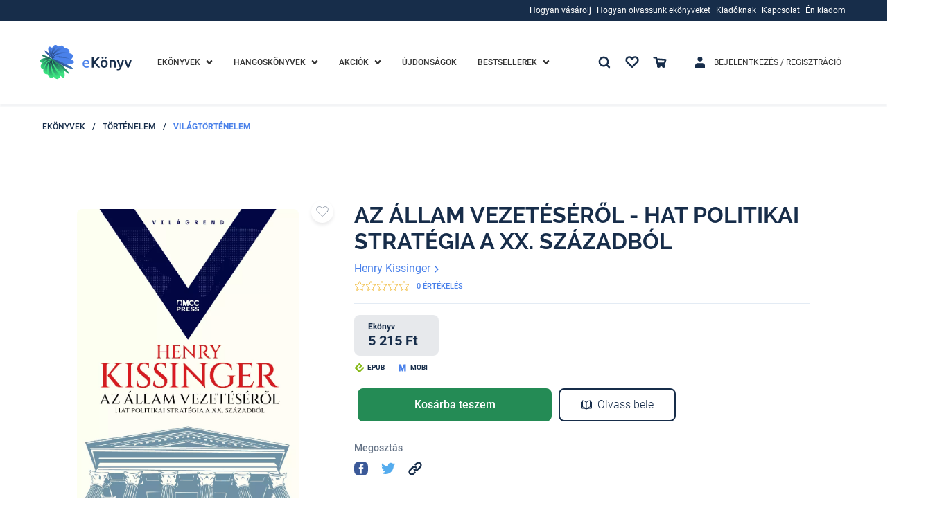

--- FILE ---
content_type: text/html; charset=utf-8
request_url: https://www.ekonyv.hu/ekonyvek/tortenelem/vilagtortenelem/henry_kissinger-az_allam_vezeteserol_-_hat_politikai_strategia_a_xx_szazadbol
body_size: 73853
content:
<!--
  -- NUXT app ROOT template file
  -->

<!doctype html>
<html data-n-head-ssr lang="hu">
<head >
  <!-- region Google Optimize -->
  <!-- region SUPPEKONYV-264  -->
  <!--
  <script src="https://www.googleoptimize.com/optimize.js?id=OPT-TVNSHTB"></script>
  -->
  <!-- endregion SUPPEKONYV-264   -->
  <!-- endregion -->
  <!-- region Global site tag (gtag.js) - Google Analytics -->
  <!-- region SUPPEKONYV-264  -->

  <script>!function(e,t,a,n,s,r){t[s]=t[s]||[],t[s].push({"gtm.start":(new Date).getTime(),event:"gtm.js"});var g=a.getElementsByTagName(n)[0],m=a.createElement(n);m.async=!0,m.src="https://www.googletagmanager.com/gtm.js?id=GTM-PXTF85T",g.parentNode.insertBefore(m,g)}(0,window,document,"script","dataLayer")</script>

    <!-- endregion SUPPEKONYV-264   -->
    <!-- endregion -->

  <!-- region TruConversion for ekonyv.hu -->
  <!-- region SUPPEKONYV-264  -->
  <!--
  <script type="text/javascript">
      function appGetCookie(cname) {
          let name = cname + '=';
          let ca = document.cookie.split(';');
          for(let i = 0; i < ca.length; i++) {
              let c = ca[i];
              while (c.charAt(0) == ' ') {
                  c = c.substring(1);
              }
              if (c.indexOf(name) == 0) {
                  return c.substring(name.length, c.length);
              }
          }
          return '';
      }
      const COOKIE_POLICY_TRACKING_COOKIES_DISABLED_TRU = appGetCookie('COOKIE_POLICY_TRACKING_COOKIES_DISABLED') === 'true';
      if(!COOKIE_POLICY_TRACKING_COOKIES_DISABLED_TRU) {
          var _tip = _tip || [];
          (function (d, s, id) {
              var js, tjs = d.getElementsByTagName(s)[0];
              if (d.getElementById(id)) {
                  return;
              }
              js = d.createElement(s);
              js.id = id;
              js.async = true;
              js.src = d.location.protocol + '//app.truconversion.com/ti-js/28691/2a94e.js';
              tjs.parentNode.insertBefore(js, tjs);
          }(document, 'script', 'ti-js'));
      }
  </script>
  -->
  <!-- endregion SUPPEKONYV-264   -->
  <!-- endregion -->

    <!-- region MOSUEFLOW TRACKING CODE -->
    <!-- region SUPPEKONYV-264  -->
    <!--
    <script type="text/javascript">
        function appGetCookie(cname) {
            let name = cname + '=';
            let ca = document.cookie.split(';');
            for(let i = 0; i < ca.length; i++) {
                let c = ca[i];
                while (c.charAt(0) == ' ') {
                    c = c.substring(1);
                }
                if (c.indexOf(name) == 0) {
                    return c.substring(name.length, c.length);
                }
            }
            return '';
        }
        const COOKIE_POLICY_TRACKING_COOKIES_DISABLED_MFLOW = appGetCookie('COOKIE_POLICY_TRACKING_COOKIES_DISABLED') === 'true';
        if(!COOKIE_POLICY_TRACKING_COOKIES_DISABLED_MFLOW) {
            window._mfq = window._mfq || [];
            (function () {
                var mf = document.createElement("script");
                mf.type = "text/javascript";
                mf.defer = true;
                mf.src = "//cdn.mouseflow.com/projects/16532232-769b-400d-9f0d-45971bd52ee1.js";
                document.getElementsByTagName("head")[0].appendChild(mf);
            })();
        }
    </script>
    -->
    <!-- endregion SUPPEKONYV-264   -->
    <!-- endregion -->

    <script async src="https://www.googletagmanager.com/gtag/js?id=G-FKXZ6CYF3L"></script>
    <!--
    <script>
    function appGetCookie(cname) {
        let name = cname + '=';
        let ca = document.cookie.split(';');
        for(let i = 0; i < ca.length; i++) {
            let c = ca[i];
            while (c.charAt(0) == ' ') {
                c = c.substring(1);
            }
            if (c.indexOf(name) == 0) {
                return c.substring(name.length, c.length);
            }
        }
        return '';
    }
    const COOKIE_POLICY_TRACKING_COOKIES_DISABLED_GTAG = appGetCookie('COOKIE_POLICY_TRACKING_COOKIES_DISABLED') === 'true';
    if(!COOKIE_POLICY_TRACKING_COOKIES_DISABLED_GTAG) {
        window.dataLayer = window.dataLayer || [];

        function gtag() {
            dataLayer.push(arguments);
        }

        gtag('js', new Date());
        gtag('config', 'G-FKXZ6CYF3L');
    }
</script>
endregion -->

  <title>Termék: Az állam vezetéséről - Hat politikai stratégia a XX. Századból</title><meta data-n-head="ssr" charset="utf-8"><meta data-n-head="ssr" name="viewport" content="width=device-width, initial-scale=1.0, maximum-scale=1.0, user-scalable=0, height=device-height, width=device-width, minimum-scale=1.0, user-scalable=no, target-densitydpi=device-dpi"><meta data-n-head="ssr" name="google-site-verification" content="p2Q5xOGAd-tC_MPQjwj4H92MVUHYl9Ek89OjFLpZikI"><meta data-n-head="ssr" data-hid="description" name="description" content="Kevés kortársunkról mondható el, hogy tanúja volt szinte a teljes XX. századnak. Még kevesebbekről, hogy tevékenyen formálták is azt. E kevesek egyike a Nobel-békedíjas Henry Kissinger, az Egyesült Államok legnagyobb hatású nemzetbiztonsági főtanácsadója, Nixon és Ford elnökök külügyminisztere, majd számos későbbi elnök tanácsadója. Szavaira és iránymutatására – legutóbb az ukrajnai háború ügyében – mind a mai napig élénken figyel a nemzetközi közvélemény.&amp;nbsp;Közelmúltban befejezett könyvében az államvezetésről értekezik, hat kiemelkedő XX. századi vezető (Konrad Adenauer, Charles de Gaulle, Li Kuang-jao, Richard Nixon, Anvar Szádát és Margaret Thatcher) stratégiáját elemezve. Kissinger nem először veti papírra gondolatait a fenti vezetők némelyikéről, meglátásai mégis meglepően újszerűek. Vajon kié lehetett az alázat, kié az egyensúly, kié a kiválóság és kié az akaraterő stratégiája? És miért fontos, hogy jól válasszuk meg a stratégiánkat?&amp;nbsp;„Bármely társadalom, függetlenül politikai berendezkedésétől, örökkön egyfajta átmeneti állapotban van az emlékezetét formáló múlt és a fejlődését meghatározó jövőkép között. Ezen az úton elengedhetetlen, hogy e társadalmat vezesse valaki, hiszen […] vezetés nélkül az intézmények sodródnak, míg a nemzetek a jelentéktelenné válást, legrosszabb esetben pedig a katasztrófát kockáztatják.”&amp;nbsp;HENRY KISSINGER (1923–) könyvével induló sorozatunk, a Világrend a legfontosabb stratégiai kérdések és a rájuk adható válaszok feltérképezésére vállalkozik, hogy elkerülhessük a XXI. század mindnyájunkat fenyegető katasztrófáit. A sorozat további köteteiben is jelentős szerzők változatos nézőpontokból megfogalmazott gondolatait olvashatjuk, amelyek útbaigazítanak minket a folyamatosan átalakuló világrendben."><meta data-n-head="ssr" data-hid="keywords" name="keywords" content=" "><meta data-n-head="ssr" data-hid="ogTitle" name="og:title" content="Termék: Az állam vezetéséről - Hat politikai stratégia a XX. Századból"><meta data-n-head="ssr" data-hid="ogDescription" name="og:description" content="Kevés kortársunkról mondható el, hogy tanúja volt szinte a teljes XX. századnak. Még kevesebbekről, hogy tevékenyen formálták is azt. E kevesek egyike a Nobel-békedíjas Henry Kissinger, az Egyesült Államok legnagyobb hatású nemzetbiztonsági főtanácsadója, Nixon és Ford elnökök külügyminisztere, majd számos későbbi elnök tanácsadója. Szavaira és iránymutatására – legutóbb az ukrajnai háború ügyében – mind a mai napig élénken figyel a nemzetközi közvélemény.&amp;nbsp;Közelmúltban befejezett könyvében az államvezetésről értekezik, hat kiemelkedő XX. századi vezető (Konrad Adenauer, Charles de Gaulle, Li Kuang-jao, Richard Nixon, Anvar Szádát és Margaret Thatcher) stratégiáját elemezve. Kissinger nem először veti papírra gondolatait a fenti vezetők némelyikéről, meglátásai mégis meglepően újszerűek. Vajon kié lehetett az alázat, kié az egyensúly, kié a kiválóság és kié az akaraterő stratégiája? És miért fontos, hogy jól válasszuk meg a stratégiánkat?&amp;nbsp;„Bármely társadalom, függetlenül politikai berendezkedésétől, örökkön egyfajta átmeneti állapotban van az emlékezetét formáló múlt és a fejlődését meghatározó jövőkép között. Ezen az úton elengedhetetlen, hogy e társadalmat vezesse valaki, hiszen […] vezetés nélkül az intézmények sodródnak, míg a nemzetek a jelentéktelenné válást, legrosszabb esetben pedig a katasztrófát kockáztatják.”&amp;nbsp;HENRY KISSINGER (1923–) könyvével induló sorozatunk, a Világrend a legfontosabb stratégiai kérdések és a rájuk adható válaszok feltérképezésére vállalkozik, hogy elkerülhessük a XXI. század mindnyájunkat fenyegető katasztrófáit. A sorozat további köteteiben is jelentős szerzők változatos nézőpontokból megfogalmazott gondolatait olvashatjuk, amelyek útbaigazítanak minket a folyamatosan átalakuló világrendben."><meta data-n-head="ssr" data-hid="ogType" name="og:type" content=" "><meta data-n-head="ssr" data-hid="ogUrl" name="og:url" content=" "><meta data-n-head="ssr" data-hid="ogImageUrl" name="og:image" content="https://media.ekonyv.hu/shared/product/40/7da079fe-fc61-45d7-a27f-d9848ed12e9c.jpg"><meta data-n-head="ssr" data-hid="ogImageMimeType" name="og:image" content="image/jpeg"><link data-n-head="ssr" rel="icon" type="image/x-icon" href="/favicon.ico"><link data-n-head="ssr" rel="alternate" href="https://www.ekonyv.hu/ekonyvek/tortenelem/vilagtortenelem/henry_kissinger-az_allam_vezeteserol_-_hat_politikai_strategia_a_xx_szazadbol" hreflang="hu"><script data-n-head="ssr" src="https://accounts.google.com/gsi/client" defer></script><link rel="preload" href="/_nuxt/runtime.20a922d.js" as="script"><link rel="preload" href="/_nuxt/vendors/commons.5400912.js" as="script"><link rel="preload" href="/_nuxt/app.5d8d8ac.css" as="style"><link rel="preload" href="/_nuxt/app.9933ad7.js" as="script"><link rel="preload" href="/_nuxt/pages/_.424af42.js" as="script"><link rel="preload" href="/_nuxt/78.5b1cfb9.css" as="style"><link rel="preload" href="/_nuxt/78.e0cadfa.js" as="script"><link rel="preload" href="/_nuxt/commons/6a774747.ece7c57.css" as="style"><link rel="preload" href="/_nuxt/commons/6a774747.2465d5b.js" as="script"><link rel="stylesheet" href="/_nuxt/app.5d8d8ac.css"><link rel="stylesheet" href="/_nuxt/78.5b1cfb9.css"><link rel="stylesheet" href="/_nuxt/commons/6a774747.ece7c57.css">

</head>
<body >
<!-- Google Tag Manager (noscript) -->
<noscript><iframe src="https://www.googletagmanager.com/ns.html?id=GTM-PXTF85T" height="0" width="0" style="display:none;visibility:hidden"></iframe></noscript>
<!-- End Google Tag Manager (noscript) -->
<div data-server-rendered="true" id="__nuxt"><!----><div id="__layout"><div class="_3B57Nq05"><div><!----> <!----> <div><div class="_1DK9v0VW _1DK9v0VW8d6" style="display:none;"><div class="_1RPjNVIY"><div class="_1XOW4i_9 _11gCVI71"><div class="_1iuHi-gH _11gCVI71 _25qNWZHK"><a href="javascript:;"><svg aria-hidden="true" class="_2XXAX3N8 _209fUAaP _1mTCkx1c"><use xlink:href="/_nuxt/img/b6a55d1.svg#icon-times"></use></svg></a></div></div></div> <div class="_1IgI-Zag"><div class="_3Eqib3Ga"><div class="_2U1i5a6n"><div class="_1pdptUdi"><div class="_1XOW4i_9 _11gCVI71 ChOO3XmE"><div class="_1iuHi-gH _11gCVI71 _25qNWZHK"><span id="1" level="0" sort="0" translations="[object Object]" urls="[object Object]" targetType="loginet_shop_category" targetId="164" children="[object Object]" class="_1E5SJjg4"><!----> <a href="/ekonyvek" class="_1shYffrA _1shYffrA01b LJdAWKIH LJdAWKIH01b"><span>Ekönyvek</span></a></span></div> <!----> <div class="_1iuHi-gH _11gCVI71 _3d-9Y1mS"><!----> <svg aria-hidden="true" class="_1doRyP5O _2XXAX3N8 _209fUAaP _3XsVQ-cH VOmgECd2"><use xlink:href="/_nuxt/img/b6a55d1.svg#icon-chevron-down"></use></svg></div></div></div></div> <div style="display:none;"><div><div class="_1WVaXTXl"><div class="_3Eqib3Ga _3bGL657"><div class="_2U1i5a6n"><div class="_1pdptUdi"><div class="_1XOW4i_9 _11gCVI71 ChOO3XmE"><div class="_1iuHi-gH _11gCVI71 _25qNWZHK"><span id="23" parentId="1" level="1" sort="0" translations="[object Object]" urls="" children="[object Object],[object Object],[object Object],[object Object],[object Object],[object Object],[object Object],[object Object],[object Object],[object Object],[object Object],[object Object],[object Object],[object Object],[object Object],[object Object],[object Object],[object Object],[object Object],[object Object],[object Object]" class="_1E5SJjg4"><!----> <div><span>Kategóriák</span></div></span></div> <!----> <div class="_1iuHi-gH _11gCVI71 _3d-9Y1mS"><!----> <svg aria-hidden="true" class="_1doRyP5O _2XXAX3N8 _209fUAaP _2mYN7IUs VOmgECd2"><use xlink:href="/_nuxt/img/b6a55d1.svg#icon-chevron-down"></use></svg></div></div></div></div> <div style="display:none;"><div><div class="_1WVaXTXl"><span id="2" parentId="23" level="2" sort="0" translations="[object Object]" urls="[object Object]" targetType="loginet_shop_category" targetId="4" children="" class="_1E5SJjg4 _3eqkdLMA"><!----> <a href="/ekonyvek/ekonyvek-eletmod-egeszseg" class="_1shYffrA _1shYffrA01b"><span>Életmód, egészség</span></a></span><span id="3" parentId="23" level="2" sort="1" translations="[object Object]" urls="[object Object]" targetType="loginet_shop_category" targetId="22" children="" class="_1E5SJjg4 _3eqkdLMA"><!----> <a href="/ekonyvek/ekonyvek-ezoterika" class="_1shYffrA _1shYffrA01b"><span>Ezoterika</span></a></span><span id="4" parentId="23" level="2" sort="2" translations="[object Object]" urls="[object Object]" targetType="loginet_shop_category" targetId="21" children="" class="_1E5SJjg4 _3eqkdLMA"><!----> <a href="/ekonyvek/ekonyvek-gasztronomia" class="_1shYffrA _1shYffrA01b"><span>Gasztronómia</span></a></span><span id="5" parentId="23" level="2" sort="3" translations="[object Object]" urls="[object Object]" targetType="loginet_shop_category" targetId="20" children="" class="_1E5SJjg4 _3eqkdLMA"><!----> <a href="/ekonyvek/ekonyvek-gyermek-es-ifjusagi" class="_1shYffrA _1shYffrA01b"><span>Gyermek és ifjúsági</span></a></span><span id="6" parentId="23" level="2" sort="4" translations="[object Object]" urls="[object Object]" targetType="loginet_shop_category" targetId="19" children="" class="_1E5SJjg4 _3eqkdLMA"><!----> <a href="/ekonyvek/ekonyvek-gyermekek-es-szulok" class="_1shYffrA _1shYffrA01b"><span>Gyermekek és szülők</span></a></span><span id="7" parentId="23" level="2" sort="5" translations="[object Object]" urls="[object Object]" targetType="loginet_shop_category" targetId="18" children="" class="_1E5SJjg4 _3eqkdLMA"><!----> <a href="/ekonyvek/ekonyvek-kert-es-lakas" class="_1shYffrA _1shYffrA01b"><span>Kert és lakás</span></a></span><span id="9" parentId="23" level="2" sort="6" translations="[object Object]" urls="[object Object]" targetType="loginet_shop_category" targetId="17" children="" class="_1E5SJjg4 _3eqkdLMA"><!----> <a href="/ekonyvek/ekonyvek-muveszet" class="_1shYffrA _1shYffrA01b"><span>Művészet</span></a></span><span id="10" parentId="23" level="2" sort="7" translations="[object Object]" urls="[object Object]" targetType="loginet_shop_category" targetId="16" children="" class="_1E5SJjg4 _3eqkdLMA"><!----> <a href="/ekonyvek/ekonyvek-nyelvkonyv-idegen-nyelvu" class="_1shYffrA _1shYffrA01b"><span>Nyelvkönyv, idegen nyelvű</span></a></span><span id="8" parentId="23" level="2" sort="8" translations="[object Object]" urls="[object Object]" targetType="loginet_shop_category" targetId="138" children="" class="_1E5SJjg4 _3eqkdLMA"><!----> <a href="/ekonyvek/ekonyvek-self-publishing" class="_1shYffrA _1shYffrA01b"><span>Self Publishing</span></a></span><span id="11" parentId="23" level="2" sort="9" translations="[object Object]" urls="[object Object]" targetType="loginet_shop_category" targetId="15" children="" class="_1E5SJjg4 _3eqkdLMA"><!----> <a href="/ekonyvek/ekonyvek-sport-szabadido" class="_1shYffrA _1shYffrA01b"><span>Sport, szabadidő</span></a></span><span id="12" parentId="23" level="2" sort="10" translations="[object Object]" urls="[object Object]" targetType="loginet_shop_category" targetId="14" children="" class="_1E5SJjg4 _3eqkdLMA"><!----> <a href="/ekonyvek/ekonyvek-szakkonyv" class="_1shYffrA _1shYffrA01b"><span>Szakkönyv</span></a></span><span id="13" parentId="23" level="2" sort="11" translations="[object Object]" urls="[object Object]" targetType="loginet_shop_category" targetId="13" children="" class="_1E5SJjg4 _3eqkdLMA"><!----> <a href="/ekonyvek/ekonyvek-szamitastechnika" class="_1shYffrA _1shYffrA01b"><span>Számítástechnika</span></a></span><span id="14" parentId="23" level="2" sort="12" translations="[object Object]" urls="[object Object]" targetType="loginet_shop_category" targetId="12" children="" class="_1E5SJjg4 _3eqkdLMA"><!----> <a href="/ekonyvek/ekonyvek-szepirodalom" class="_1shYffrA _1shYffrA01b"><span>Szépirodalom</span></a></span><span id="15" parentId="23" level="2" sort="13" translations="[object Object]" urls="[object Object]" targetType="loginet_shop_category" targetId="11" children="" class="_1E5SJjg4 _3eqkdLMA"><!----> <a href="/ekonyvek/ekonyvek-szorakoztato-irodalom" class="_1shYffrA _1shYffrA01b"><span>Szórakoztató irodalom</span></a></span><span id="16" parentId="23" level="2" sort="14" translations="[object Object]" urls="[object Object]" targetType="loginet_shop_category" targetId="10" children="" class="_1E5SJjg4 _3eqkdLMA"><!----> <a href="/ekonyvek/ekonyvek-tankonyv-segedkonyv" class="_1shYffrA _1shYffrA01b"><span>Tankönyv, segédkönyv</span></a></span><span id="17" parentId="23" level="2" sort="15" translations="[object Object]" urls="[object Object]" targetType="loginet_shop_category" targetId="8" children="" class="_1E5SJjg4 _3eqkdLMA"><!----> <a href="/ekonyvek/ekonyvek-tarsadalomtudomany" class="_1shYffrA _1shYffrA01b"><span>Társadalomtudomány</span></a></span><span id="18" parentId="23" level="2" sort="16" translations="[object Object]" urls="[object Object]" targetType="loginet_shop_category" targetId="9" children="" class="_1E5SJjg4 _3eqkdLMA"><!----> <a href="/ekonyvek/ekonyvek-termeszettudomany" class="_1shYffrA _1shYffrA01b"><span>Természettudomány</span></a></span><span id="19" parentId="23" level="2" sort="17" translations="[object Object]" urls="[object Object]" targetType="loginet_shop_category" targetId="7" children="" class="_1E5SJjg4 _3eqkdLMA"><!----> <a href="/ekonyvek/ekonyvek-tortenelem" class="_1shYffrA _1shYffrA01b"><span>Történelem</span></a></span><span id="20" parentId="23" level="2" sort="18" translations="[object Object]" urls="[object Object]" targetType="loginet_shop_category" targetId="6" children="" class="_1E5SJjg4 _3eqkdLMA"><!----> <a href="/ekonyvek/ekonyvek-utazas" class="_1shYffrA _1shYffrA01b"><span>Utazás</span></a></span><span id="21" parentId="23" level="2" sort="19" translations="[object Object]" urls="[object Object]" targetType="loginet_shop_category" targetId="3" children="" class="_1E5SJjg4 _3eqkdLMA"><!----> <a href="/ekonyvek/ekonyvek-uzleti-elet-karrier" class="_1shYffrA _1shYffrA01b"><span>Üzleti élet, karrier</span></a></span><span id="22" parentId="23" level="2" sort="20" translations="[object Object]" urls="[object Object]" targetType="loginet_shop_category" targetId="5" children="" class="_1E5SJjg4 _3eqkdLMA"><!----> <a href="/ekonyvek/ekonyvek-vallas" class="_1shYffrA _1shYffrA01b"><span>Vallás</span></a></span></div> <!----> <!----></div></div> <!----></div></div> <!----> <!----></div></div> <!----></div><div class="_3Eqib3Ga"><div class="_2U1i5a6n"><div class="_1pdptUdi"><div class="_1XOW4i_9 _11gCVI71 ChOO3XmE"><div class="_1iuHi-gH _11gCVI71 _25qNWZHK"><span id="24" level="0" sort="1" translations="[object Object]" urls="[object Object]" targetType="loginet_shop_category" targetId="165" children="[object Object]" class="_1E5SJjg4"><!----> <a href="/hangoskonyvek" class="_1shYffrA _1shYffrA01b"><span>Hangoskönyvek</span></a></span></div> <!----> <div class="_1iuHi-gH _11gCVI71 _3d-9Y1mS"><!----> <svg aria-hidden="true" class="_1doRyP5O _2XXAX3N8 _209fUAaP _3XsVQ-cH VOmgECd2"><use xlink:href="/_nuxt/img/b6a55d1.svg#icon-chevron-down"></use></svg></div></div></div></div> <div style="display:none;"><div><div class="_1WVaXTXl"><div class="_3Eqib3Ga _3bGL657"><div class="_2U1i5a6n"><div class="_1pdptUdi"><div class="_1XOW4i_9 _11gCVI71 ChOO3XmE"><div class="_1iuHi-gH _11gCVI71 _25qNWZHK"><span id="25" parentId="24" level="1" sort="0" translations="[object Object]" urls="" children="[object Object]" class="_1E5SJjg4"><!----> <div><span>Kategóriák</span></div></span></div> <!----> <div class="_1iuHi-gH _11gCVI71 _3d-9Y1mS"><!----> <svg aria-hidden="true" class="_1doRyP5O _2XXAX3N8 _209fUAaP _2mYN7IUs VOmgECd2"><use xlink:href="/_nuxt/img/b6a55d1.svg#icon-chevron-down"></use></svg></div></div></div></div> <div style="display:none;"><div><div class="_1WVaXTXl"><span id="186" parentId="25" level="2" sort="0" translations="[object Object]" urls="[object Object]" targetType="loginet_shop_category" targetId="327" children="" class="_1E5SJjg4 _3eqkdLMA"><!----> <a href="/hangoskonyvek/e-hangoskonyvek" class="_1shYffrA _1shYffrA01b"><span>E-Hangoskönyvek</span></a></span></div> <!----> <!----></div></div> <!----></div></div> <!----> <!----></div></div> <!----></div><div class="_3Eqib3Ga"><div class="_2U1i5a6n"><div class="_1pdptUdi"><div class="_1XOW4i_9 _11gCVI71 ChOO3XmE _23huE1RO"><div class="_1iuHi-gH _11gCVI71 _25qNWZHK"><span id="27" level="0" sort="2" iconClass="discount-menu" translations="[object Object]" urls="" children="[object Object],[object Object]" class="_1E5SJjg4"><!----> <a href="/termek/kedvezmenyek" class="_1shYffrA _1shYffrA01b"><span>Akciók</span></a></span></div> <!----> <div class="_1iuHi-gH _11gCVI71 _3d-9Y1mS"><!----> <svg aria-hidden="true" class="_1doRyP5O _2XXAX3N8 _209fUAaP _3XsVQ-cH VOmgECd2"><use xlink:href="/_nuxt/img/b6a55d1.svg#icon-chevron-down"></use></svg></div></div></div></div> <div style="display:none;"><div><div class="_1WVaXTXl"><span id="30" parentId="27" level="1" sort="0" translations="[object Object]" urls="" children="" class="_1E5SJjg4 _3eqkdLMA"><!----> <a href="/termek/kedvezmenyes-ekonyvek" class="_1shYffrA _1shYffrA01b"><span>E-KÖNYVEK</span></a></span><span id="31" parentId="27" level="1" sort="1" translations="[object Object]" urls="" children="" class="_1E5SJjg4 _3eqkdLMA"><!----> <a href="/termek/kedvezmenyes-hangoskonyvek" class="_1shYffrA _1shYffrA01b"><span>HANGOSKÖNYVEK</span></a></span></div> <!----> <!----></div></div> <!----></div><div class="_3Eqib3Ga"><div class="_2U1i5a6n"><div class="_1pdptUdi"><div class="_1XOW4i_9 _11gCVI71 ChOO3XmE"><div class="_1iuHi-gH _11gCVI71 _25qNWZHK"><span id="28" level="0" sort="3" translations="[object Object]" urls="" children="" class="_1E5SJjg4"><!----> <a href="/termek/ujdonsagok" class="_1shYffrA _1shYffrA01b"><span>Újdonságok</span></a></span></div> <!----> <!----></div></div></div> <div style="display:none;"><div><!----> <!----> <!----></div></div> <!----></div><div class="_3Eqib3Ga"><div class="_2U1i5a6n"><div class="_1pdptUdi"><div class="_1XOW4i_9 _11gCVI71 ChOO3XmE"><div class="_1iuHi-gH _11gCVI71 _25qNWZHK"><span id="29" level="0" sort="4" translations="[object Object]" urls="" children="[object Object],[object Object],[object Object]" class="_1E5SJjg4"><!----> <div><span>Bestsellerek</span></div></span></div> <!----> <div class="_1iuHi-gH _11gCVI71 _3d-9Y1mS"><!----> <svg aria-hidden="true" class="_1doRyP5O _2XXAX3N8 _209fUAaP _3XsVQ-cH VOmgECd2"><use xlink:href="/_nuxt/img/b6a55d1.svg#icon-chevron-down"></use></svg></div></div></div></div> <div style="display:none;"><div><div class="_1WVaXTXl"><span id="32" parentId="29" level="1" sort="0" translations="[object Object]" urls="" children="" class="_1E5SJjg4 _3eqkdLMA"><!----> <a href="/termek/sikerlista/heti" class="_1shYffrA _1shYffrA01b"><span>Heti lista</span></a></span><span id="33" parentId="29" level="1" sort="1" translations="[object Object]" urls="" children="" class="_1E5SJjg4 _3eqkdLMA"><!----> <a href="/termek/sikerlista/havi" class="_1shYffrA _1shYffrA01b"><span>Havi lista</span></a></span><span id="34" parentId="29" level="1" sort="2" translations="[object Object]" urls="" children="" class="_1E5SJjg4 _3eqkdLMA"><!----> <a href="/termek/sikerlista/eves" class="_1shYffrA _1shYffrA01b"><span>Éves lista</span></a></span></div> <!----> <!----></div></div> <!----></div><div class="_3Eqib3Ga"><div class="_2U1i5a6n"><div class="_1pdptUdi"><div class="_1XOW4i_9 _11gCVI71 ChOO3XmE _2PT4sOlK"><div class="_1iuHi-gH _11gCVI71 _25qNWZHK"><span children="" id="app.mobile-menu.auth" level="0" levelOffset="1" iconClass="login-menu" class="_1E5SJjg4"><!----> <a href="/bejelentkezes" class="_1shYffrA _1shYffrA01b">
    Bejelentkezés / Regisztráció
  </a></span></div> <!----> <!----></div></div></div> <div style="display:none;"><div><!----> <!----> <!----></div></div> <!----></div><div class="_3Eqib3Ga"><div class="_2U1i5a6n"><div class="_1pdptUdi"><div class="_1XOW4i_9 _11gCVI71 ChOO3XmE"><div class="_1iuHi-gH _11gCVI71 _25qNWZHK"><span children="" id="app.mobile-menu.favourite" level="0" iconClass="favourite-menu" class="_1E5SJjg4"><!----> <a href="/bejelentkezes" class="_1shYffrA _1shYffrA01b">
    Kedvenceim
  </a></span></div> <div class="_1iuHi-gH _11gCVI71 _3d-9Y1mS"><svg aria-hidden="true" class="_1doRyP5O _2XXAX3N8 _209fUAaP _3XsVQ-cH"><use xlink:href="/_nuxt/img/b6a55d1.svg#icon-heart"></use></svg></div> <!----></div></div></div> <div style="display:none;"><div><!----> <!----> <!----></div></div> <!----></div><div class="_3Eqib3Ga"><div class="_2U1i5a6n"><div class="_1pdptUdi"><div class="_1XOW4i_9 _11gCVI71 ChOO3XmE"><div class="_1iuHi-gH _11gCVI71 _25qNWZHK"><span children="[object Object],[object Object],[object Object],[object Object]" id="app.mobile-menu.information" level="0" levelOffset="1" extra="() =&gt; Promise.resolve(/* import() */).then(__webpack_require__.bind(null, 406))" extraParam="[object Object]" class="_1E5SJjg4"><!----> <div><span>Információk</span></div></span></div> <!----> <div class="_1iuHi-gH _11gCVI71 _3d-9Y1mS"><!----> <svg aria-hidden="true" class="_1doRyP5O _2XXAX3N8 _209fUAaP _3XsVQ-cH VOmgECd2"><use xlink:href="/_nuxt/img/b6a55d1.svg#icon-chevron-down"></use></svg></div></div></div></div> <div style="display:none;"><div><div class="_1WVaXTXl"><div class="_3Eqib3Ga _3bGL657"><div class="_2U1i5a6n"><div class="_1pdptUdi"><div class="_1XOW4i_9 _11gCVI71 ChOO3XmE"><div class="_1iuHi-gH _11gCVI71 _25qNWZHK"><span id="53" level="1" sort="0" translations="[object Object]" urls="" children="[object Object],[object Object],[object Object],[object Object],[object Object]" class="_1E5SJjg4"><!----> <div><span>Hogyan vásárolj</span></div></span></div> <!----> <div class="_1iuHi-gH _11gCVI71 _3d-9Y1mS"><!----> <svg aria-hidden="true" class="_1doRyP5O _2XXAX3N8 _209fUAaP _2mYN7IUs VOmgECd2"><use xlink:href="/_nuxt/img/b6a55d1.svg#icon-chevron-down"></use></svg></div></div></div></div> <div style="display:none;"><div><div class="_1WVaXTXl"><span id="54" parentId="53" level="2" sort="0" iconClass="baseline-payment" translations="[object Object]" urls="[object Object]" targetType="loginet_cms_content" targetId="9" children="" class="_1E5SJjg4 _3eqkdLMA"><svg aria-hidden="true" class="_20CWEAyL _114p2THh _2dvwCV7l _3DiBru5a"><use xlink:href="/_nuxt/img/8637d26.svg#icon-baseline-payment"></use></svg> <a href="/hogyan-vasaroljak" class="_1shYffrA _1shYffrA01b"><span>Hogyan vásároljak?</span></a></span><span id="55" parentId="53" level="2" sort="1" iconClass="supported-devices" translations="[object Object]" urls="[object Object]" targetType="loginet_cms_content" targetId="10" children="" class="_1E5SJjg4 _3eqkdLMA"><svg aria-hidden="true" class="_20CWEAyL _114p2THh _2dvwCV7l _3DiBru5a"><use xlink:href="/_nuxt/img/8637d26.svg#icon-supported-devices"></use></svg> <a href="/tamogatott-eszkozok" class="_1shYffrA _1shYffrA01b"><span>Támogatott ezközök</span></a></span><span id="56" parentId="53" level="2" sort="2" iconClass="troubleshooting" translations="[object Object]" urls="[object Object]" targetType="loginet_cms_content" targetId="11" children="" class="_1E5SJjg4 _3eqkdLMA"><svg aria-hidden="true" class="_20CWEAyL _114p2THh _2dvwCV7l _3DiBru5a"><use xlink:href="/_nuxt/img/8637d26.svg#icon-troubleshooting"></use></svg> <a href="/hibaelharitas" class="_1shYffrA _1shYffrA01b"><span>Hibaelhárítás</span></a></span><span id="57" parentId="53" level="2" sort="3" iconClass="faq" translations="[object Object]" urls="[object Object]" targetType="loginet_cms_content" targetId="12" children="" class="_1E5SJjg4 _3eqkdLMA"><svg aria-hidden="true" class="_20CWEAyL _114p2THh _2dvwCV7l _3DiBru5a"><use xlink:href="/_nuxt/img/8637d26.svg#icon-faq"></use></svg> <a href="/gyik" class="_1shYffrA _1shYffrA01b"><span>Gyakori kérdések</span></a></span><span id="58" parentId="53" level="2" sort="4" iconClass="ebook-reader" translations="[object Object]" urls="[object Object]" targetType="loginet_cms_content" targetId="13" children="" class="_1E5SJjg4 _3eqkdLMA"><svg aria-hidden="true" class="_20CWEAyL _114p2THh _2dvwCV7l _3DiBru5a"><use xlink:href="/_nuxt/img/8637d26.svg#icon-ebook-reader"></use></svg> <a href="/ekonyv-formatumok" class="_1shYffrA _1shYffrA01b"><span>E-könyv formátumok</span></a></span></div> <!----> <!----></div></div> <!----></div><div class="_3Eqib3Ga _3bGL657"><div class="_2U1i5a6n"><div class="_1pdptUdi"><div class="_1XOW4i_9 _11gCVI71 ChOO3XmE"><div class="_1iuHi-gH _11gCVI71 _25qNWZHK"><span id="59" level="1" sort="1" translations="[object Object]" urls="" children="[object Object],[object Object],[object Object],[object Object],[object Object]" class="_1E5SJjg4"><!----> <div><span>Hogyan olvassunk ekönyveket</span></div></span></div> <!----> <div class="_1iuHi-gH _11gCVI71 _3d-9Y1mS"><!----> <svg aria-hidden="true" class="_1doRyP5O _2XXAX3N8 _209fUAaP _2mYN7IUs VOmgECd2"><use xlink:href="/_nuxt/img/b6a55d1.svg#icon-chevron-down"></use></svg></div></div></div></div> <div style="display:none;"><div><div class="_1WVaXTXl"><span id="60" parentId="59" level="2" sort="0" iconClass="apple" translations="[object Object]" urls="[object Object]" targetType="loginet_cms_content" targetId="14" children="" class="_1E5SJjg4 _3eqkdLMA"><svg aria-hidden="true" class="_20CWEAyL _114p2THh _2dvwCV7l _3DiBru5a"><use xlink:href="/_nuxt/img/8637d26.svg#icon-apple"></use></svg> <a href="/ekonyv-olvasas-ipdaen-es-iphoneon" class="_1shYffrA _1shYffrA01b"><span>IPhone, IPad</span></a></span><span id="61" parentId="59" level="2" sort="1" iconClass="ebook-reader" translations="[object Object]" urls="[object Object]" targetType="loginet_cms_content" targetId="15" children="" class="_1E5SJjg4 _3eqkdLMA"><svg aria-hidden="true" class="_20CWEAyL _114p2THh _2dvwCV7l _3DiBru5a"><use xlink:href="/_nuxt/img/8637d26.svg#icon-ebook-reader"></use></svg> <a href="/eink-olvasok-epub-tamogatassal" class="_1shYffrA _1shYffrA01b"><span>E-ink olvasók</span></a></span><span id="62" parentId="59" level="2" sort="2" iconClass="pc" translations="[object Object]" urls="[object Object]" targetType="loginet_cms_content" targetId="16" children="" class="_1E5SJjg4 _3eqkdLMA"><svg aria-hidden="true" class="_20CWEAyL _114p2THh _2dvwCV7l _3DiBru5a"><use xlink:href="/_nuxt/img/8637d26.svg#icon-pc"></use></svg> <a href="/ekonyv-olvasas-desktopon" class="_1shYffrA _1shYffrA01b"><span>PC Mac</span></a></span><span id="63" parentId="59" level="2" sort="3" iconClass="android" translations="[object Object]" urls="[object Object]" targetType="loginet_cms_content" targetId="17" children="" class="_1E5SJjg4 _3eqkdLMA"><svg aria-hidden="true" class="_20CWEAyL _114p2THh _2dvwCV7l _3DiBru5a"><use xlink:href="/_nuxt/img/8637d26.svg#icon-android"></use></svg> <a href="/ekonyv-olvasas-androidon" class="_1shYffrA _1shYffrA01b"><span>Android</span></a></span><span id="64" parentId="59" level="2" sort="4" iconClass="video" translations="[object Object]" urls="[object Object]" targetType="loginet_cms_content" targetId="18" children="" class="_1E5SJjg4 _3eqkdLMA"><svg aria-hidden="true" class="_20CWEAyL _114p2THh _2dvwCV7l _3DiBru5a"><use xlink:href="/_nuxt/img/8637d26.svg#icon-video"></use></svg> <a href="/bemutato-video" class="_1shYffrA _1shYffrA01b"><span>Bemutató videó</span></a></span></div> <!----> <!----></div></div> <!----></div><div class="_3Eqib3Ga _3bGL657"><div class="_2U1i5a6n"><div class="_1pdptUdi"><div class="_1XOW4i_9 _11gCVI71 ChOO3XmE"><div class="_1iuHi-gH _11gCVI71 _25qNWZHK"><span id="65" level="1" sort="2" translations="[object Object]" urls="" children="[object Object],[object Object],[object Object]" class="_1E5SJjg4"><!----> <div><span>Kiadóknak</span></div></span></div> <!----> <div class="_1iuHi-gH _11gCVI71 _3d-9Y1mS"><!----> <svg aria-hidden="true" class="_1doRyP5O _2XXAX3N8 _209fUAaP _2mYN7IUs VOmgECd2"><use xlink:href="/_nuxt/img/b6a55d1.svg#icon-chevron-down"></use></svg></div></div></div></div> <div style="display:none;"><div><div class="_1WVaXTXl"><span id="67" parentId="65" level="2" sort="0" translations="[object Object]" urls="[object Object]" targetType="loginet_cms_content" targetId="19" children="" class="_1E5SJjg4 _3eqkdLMA"><!----> <a href="/legyen-a-partnerunk" class="_1shYffrA _1shYffrA01b"><span>Legyen a partnerünk!</span></a></span><span id="66" parentId="65" level="2" sort="1" translations="[object Object]" urls="[object Object]" targetType="loginet_cms_content" targetId="20" children="" class="_1E5SJjg4 _3eqkdLMA"><!----> <a href="/magunkrol" class="_1shYffrA _1shYffrA01b"><span>Magunkról</span></a></span><span id="68" parentId="65" level="2" sort="2" translations="[object Object]" urls="" children="" class="_1E5SJjg4 _3eqkdLMA"><!----> <a href="https://server-ekonyv-preprod.loginet.hu/hoodlift"><span>Kiadói adminisztrációs felület</span></a></span></div> <!----> <!----></div></div> <!----></div><span id="69" level="1" sort="3" translations="[object Object]" urls="" children="" class="_1E5SJjg4 _3eqkdLMA"><!----> <a href="http://enkiadom.hu/"><span>Én kiadom</span></a></span></div> <!----> <div class="_3lERbx8f"><p class="_3yIregfj _3yIregfj099">
    ÜGYFÉLSZOLGÁLAT
  </p> <div class="_1l8vX8EA099"><ul class="_7D1vuk7h"><li class="_1uNkIpso"><a href="tel: +36-1-323-3983" class="_1BmCmFKU">+36-1-323-3983</a></li> <li class="_1uNkIpso"><a href="mailto:ugyfelszolgalat@ekonyv.hu">ugyfelszolgalat@ekonyv.hu</a></li></ul> <div><a href="https://www.facebook.com/ekonyvek" class="_3DDPIJkk"><svg aria-hidden="true" class="_20CWEAyL _114p2THh _1tLCUlfW"><use xlink:href="/_nuxt/img/8637d26.svg#icon-facebook-circle"></use></svg></a> <a href="https://www.youtube.com/channel/UCzcLtzl5FIJCQ2wxYUpltiQ" class="_3DDPIJkk"><svg aria-hidden="true" class="_20CWEAyL _114p2THh _1tLCUlfW"><use xlink:href="/_nuxt/img/8637d26.svg#icon-youtube-circle"></use></svg></a> <a href="https://www.instagram.com/ekonyvmagyarorszag/" class="_3DDPIJkk"><svg aria-hidden="true" class="_20CWEAyL _114p2THh _1tLCUlfW"><use xlink:href="/_nuxt/img/8637d26.svg#icon-instagram-circle"></use></svg></a></div></div></div></div></div> <!----></div></div></div></div> <!----> <div class="_1DK9v0VW" style="display:none;"><div class="_1cEiB0lc"><div class="_2IMJJGph"><svg aria-hidden="true" class="_2XXAX3N8 _209fUAaP _1mTCkx1c"><use xlink:href="/_nuxt/img/b6a55d1.svg#icon-times"></use></svg></div> <div class="_3yuALzUH"><div class="_2kwhv0Ab"><div class="otZZQ48l _1Yd-2Ghx"><svg aria-hidden="true" class="_2XXAX3N8 _209fUAaP _3XsVQ-cH"><use xlink:href="/_nuxt/img/b6a55d1.svg#icon-heart"></use></svg> <span>Nincs kedvencnek jelölt termék.</span></div></div></div></div></div> <div class="_1DK9v0VW" style="display:none;"><div class="g4OTburZ"><div class="_1g2me6Hj"><svg aria-hidden="true" class="_2XXAX3N8 _209fUAaP _1mTCkx1c"><use xlink:href="/_nuxt/img/b6a55d1.svg#icon-times"></use></svg></div> <div class="VC8Qu3gd"><div class="_14JOy4g5 _2jBnWEul"><svg aria-hidden="true" class="_2XXAX3N8 _209fUAaP _2ftVn21P"><use xlink:href="/_nuxt/img/b6a55d1.svg#icon-cart"></use></svg> <span>Nincs termék a kosárban!</span></div></div></div></div> <div class="_1DK9v0VW" style="display:none;"><div class="_7-9y0FwU"><div class="_14-vGk2s"><svg aria-hidden="true" class="_2XXAX3N8 _209fUAaP _1mTCkx1c"><use xlink:href="/_nuxt/img/b6a55d1.svg#icon-times"></use></svg></div> <div class="GSDcnfE-"><div class="_3yqtgccD"><svg aria-hidden="true" class="_2XXAX3N8 _209fUAaP _3XsVQ-cH"><use xlink:href="/_nuxt/img/b6a55d1.svg#icon-libra"></use></svg> <span>Nincs összehasonlítandó termék!</span></div></div></div></div> <div class="_2KRyi8q7"></div> <!----></div> <div class="_-6JwXeot"><div><div class="_3T3GJvsM"><img aria-hidden="true" src="/_nuxt/img/3d62153.svg" alt="ebook-logo" class="_3hwl1R1a"></div> <div class="_2i64oZWY _1u6Qb8Nd _1ss_mSV1"><div class="_3uIAtm2q"><nav class="ivqVgdtg"><ul class="_3RYJTtxl"><li class="Y3bF2747"><a href="/ekonyvek" class="_1shYffrA LJdAWKIH jcuo2LGy">
        Ekönyvek
      </a> <span class="FpqSyS0p">/</span></li><li class="Y3bF2747"><a href="/ekonyvek/ekonyvek-tortenelem" class="_1shYffrA jcuo2LGy">
        Történelem
      </a> <span class="FpqSyS0p">/</span></li><li class="Y3bF2747"><a href="/ekonyvek/ekonyvek-tortenelem/ekonyvek-tortenelem-vilagtortenelem" class="_1shYffrA jcuo2LGy WPSd8Y8V">
        Világtörténelem
      </a> <!----></li></ul></nav></div> <section class="jEDYHDnH"><div class="_1XOW4i_9 _2nWCtFXP _0-R2tVk"><div class="_1iuHi-gH _11gCVI71 _1ugu0FdF"><div class="_1XOW4i_9 _2nWCtFXP _0-R2tVk"><div class="_1iuHi-gH _11gCVI71 _3_1zdj99"><div class="_1LB027Wt"><div class="_2vTIDjap _1jWeBlDE"><!----> <!----></div> <div class="_2vTIDjap _1M5KdhdY"><button type="button" class="_3e8zL97J _2BBBo9fG"><div class="Bq-RvnJe"><div class="_31vvCs1g _22UqHe89 bMiP_KLA nqThvBbP"><svg aria-hidden="true" class="_2XXAX3N8 _209fUAaP _3XsVQ-cH _1VvDn_8j"><use xlink:href="/_nuxt/img/b6a55d1.svg#icon-heart"></use></svg></div></div></button></div> <div><picture class="JZo5Qtu7"><source type="image/webp" data-srcset="https://media.ekonyv.hu/shared/cache/variant_main/liip/443207.webp"> <source data-srcset="/_nuxt/img/ef65280.png"> <img src="[data-uri]" alt="Az állam vezetéséről - Hat politikai stratégia a XX. Századból" class="_389Qfb_j eb-lazyload"></picture></div> <!----></div></div> <div class="_1iuHi-gH _11gCVI71 Tlx3ZGUw"><div class="_30wQvx_y"><div class="_3wcfiwR_"><h1 class="_2zIgP_9C _36_G-5ng _3qKc6l7G hXZmyt0m _2_oGgJEu">
          Az állam vezetéséről - Hat politikai stratégia a XX. Századból
        </h1> <div class="fKLh7QPW"><a href="/szerzo/19186" class="_1shYffrA _1shYffrA01b">
              Henry Kissinger <svg aria-hidden="true" class="_20CWEAyL _114p2THh _192XSFEl"><use xlink:href="/_nuxt/img/8637d26.svg#icon-chevron-right"></use></svg></a></div> <!----> <div class="X4KWAdQg" style="display:none;"><span><span class="_1MxVmJ82 _1xHPu26d" style="display:none;"><span>
                A könyv az 1997. évi CXL. törvény hatálya alá esik, így maximálisan 10% kedvezmény adható rá, ezért a kosár összege a termékre vonatkozóan maximum 10%-al csökkenthető, azaz további kedvezményekkel nem. A lehetséges kedvezmény más kedvezményekkel nem összevonható.
              </span></span> <span><div><div class="_31vvCs1g _3yIGWu3x _2Gz1i2UP _31vvCs1g22a _2Yxi4fhz"><span>Árkötött termék</span> <svg aria-hidden="true" class="_2XXAX3N8 _209fUAaP _2mYN7IUs _3HxrvAPh"><use xlink:href="/_nuxt/img/b6a55d1.svg#icon-info-circle"></use></svg></div></div></span></span></div> <div class="_3oErPe1P qmOEdK3x"><div class="_14yHLAIB Iy5DVUzM undefined"><a href="/ekonyvek/tortenelem/vilagtortenelem/henry_kissinger-az_allam_vezeteserol_-_hat_politikai_strategia_a_xx_szazadbol" class="_1shYffrA _1shYffrA01b LJdAWKIH LJdAWKIH01b _2jq6sRes _2jq6sRes01b"><p class="V-ycGl8A">
        Ekönyv
      </p> <div class="_1XOW4i_9 _14-yGSyn _29UEjhEy _2Jp9VRey"><!----> <div class="_1iuHi-gH _14-yGSyn _3DCvJReH _2t7qprep _2mD9KDL_"><!----> <!----> <div class="_3R5W3G3j eb-price-current">
      5 215 Ft
    </div></div></div> <!----> <!----></a></div></div> <div class="n3o7pfkm rze0sIu6"><div><svg aria-hidden="true" class="_20CWEAyL _114p2THh _19OWKPEN"><use xlink:href="/_nuxt/img/8637d26.svg#icon-epub"></use></svg><span>EPUB</span></div> <div><svg aria-hidden="true" class="_20CWEAyL _114p2THh _19OWKPEN"><use xlink:href="/_nuxt/img/8637d26.svg#icon-mobi"></use></svg><span>MOBI</span></div> <!----></div> <div><div class="_2Xf1gSHp"><div class="_3NWnOLvT"><div class="xm-_jYOa"><form><div class="_2TyPGWHn _14-yGSyn"><!----> <div class="_1iuHi-gH _14-yGSyn _2n7huvmX"><div class="_12M2mkg9 _2O0HBjoG"> <button type="submit" class="_3e8zL97J _3KfVZGX9">
  Kosárba teszem
</button> </div></div></div></form></div></div> <div class="_2VuL5x5R"><button type="button" class="_3e8zL97J _1Q2ImXuf"><svg aria-hidden="true" class="_20CWEAyL _114p2THh _2dvwCV7l"><use xlink:href="/_nuxt/img/8637d26.svg#icon-book"></use></svg> <span>Olvass bele</span></button></div> <!----> <!----></div></div></div> <div class="_3yWnmEk6"><svg aria-hidden="true" class="_20CWEAyL _114p2THh _19OWKPEN"><use xlink:href="/_nuxt/img/8637d26.svg#icon-page"></use></svg> 536 Oldal
      </div> <div class="_1uOx_xWK"><div class="_2TZAeHQy"><div><div class="_1zMdCGWO"><svg aria-hidden="true" class="_2XXAX3N8 _209fUAaP _2mYN7IUs _2hi40X7f"><use xlink:href="/_nuxt/img/b6a55d1.svg#icon-star"></use></svg></div><div class="_1zMdCGWO"><svg aria-hidden="true" class="_2XXAX3N8 _209fUAaP _2mYN7IUs _2hi40X7f"><use xlink:href="/_nuxt/img/b6a55d1.svg#icon-star"></use></svg></div><div class="_1zMdCGWO"><svg aria-hidden="true" class="_2XXAX3N8 _209fUAaP _2mYN7IUs _2hi40X7f"><use xlink:href="/_nuxt/img/b6a55d1.svg#icon-star"></use></svg></div><div class="_1zMdCGWO"><svg aria-hidden="true" class="_2XXAX3N8 _209fUAaP _2mYN7IUs _2hi40X7f"><use xlink:href="/_nuxt/img/b6a55d1.svg#icon-star"></use></svg></div><div class="_1zMdCGWO"><svg aria-hidden="true" class="_2XXAX3N8 _209fUAaP _2mYN7IUs _2hi40X7f"><use xlink:href="/_nuxt/img/b6a55d1.svg#icon-star"></use></svg></div></div> <span class="_1ICXzgt-">0 ÉRTÉKELÉS</span></div></div> <div><div class="xJcRt2H3 _1xWKmEKZ"><p>
    Megosztás
  </p> <!----></div></div></div></div></div></div></div> <div class="_1XOW4i_9 _2nWCtFXP _0-R2tVk"><div class="_1iuHi-gH _11gCVI71 UEoTNfjW"><a href="/ekonyvek/ekonyvek-tortenelem/ekonyvek-tortenelem-vilagtortenelem" class="_1shYffrA _1shYffrA01b _1BaPwuIx">
          Világtörténelem
        </a></div></div> <div class="_1XOW4i_9 _2nWCtFXP _0-R2tVk _10sXuOy7"><div class="_1iuHi-gH _11gCVI71 _1ugu0FdF"><div class="_2ZcYJ1az"><h2 class="_1TSJVLjS">
    A könyvről
  </h2> <div class="_2oX9IeTO"><!----> <div class="_3913zmHW"><div class="_2UG-v20f"><b><span class="icon__text">Mutass többet</span> <svg aria-hidden="true" class="_2XXAX3N8 _209fUAaP _2mYN7IUs Xbx4V-mf"><use xlink:href="/_nuxt/img/b6a55d1.svg#icon-chevron-right"></use></svg></b></div></div></div></div></div></div> <div class="_1XOW4i_9 _14-yGSyn _0-R2tVk _16Q9Psfk"><div class="_1iuHi-gH _11gCVI71 _1ugu0FdF _3AxlUqB3"><h2 class="_PCaQbNJ _3FGRuyj6">
          További információ
        </h2> <div class="EedxIv6a"><!----><!----><!----> <div>
    Oldalszám: 536
  </div> <div>
    Kiadás éve: 2023
  </div> <!----> <div>
    Nyelv: magyar
  </div> <div>
    ISBN / azonosító: 9789636440060
  </div> <!----></div></div> <!----></div> <!----> <div class="_1XOW4i_9 _14-yGSyn _0-R2tVk eh4-vZVE"><div class="_1iuHi-gH _11gCVI71 _1ugu0FdF"><h2 class="_PCaQbNJ oIqym_pu">
          Értékelések
        </h2> <div class="_1mXCyFIs"><div><div class="LyJZUspm">
      Még nem érkeztek értékelések erre a termékre!
    </div></div> <div class="_3S_4daAO"><!----> <!----></div> <!----></div></div></div> <div class="_1YbnYp0F"><div class="_1XOW4i_9 _14-yGSyn _0-R2tVk"><div class="_1iuHi-gH _11gCVI71 _1ugu0FdF"><h2 class="_1dEas74-">
      Szerző további művei
    </h2> <div class="_2vWx-xYo _2AlqKi35"> <div eb-strip-loader="true" class="_1ccIsq23 _1KaymkmP"><div class="_29UdJOpd"></div></div></div> </div></div> <div class="_1XOW4i_9 _14-yGSyn _0-R2tVk"><div class="_1iuHi-gH _11gCVI71 _1ugu0FdF"><h2 class="_1dEas74-">
      Csomagajánlat
    </h2> <div class="_2vWx-xYo _2AlqKi35"> <div eb-strip-loader="true" class="_1ccIsq23 _1KaymkmP"><div class="_29UdJOpd"></div></div></div> <div class="_1_zjzNIM"><span>0 termék most csak </span> <div class="_1XOW4i_9 _14-yGSyn _29UEjhEy pG1qfYwQ"></div> <div class="xm-_jYOa _3fZh42mK"><form><div class="_2TyPGWHn _14-yGSyn"><!----> <div class="_1iuHi-gH _14-yGSyn _2n7huvmX"><div class="_12M2mkg9 _2O0HBjoG"> <button type="submit" class="_3e8zL97J _3KfVZGX9">
  Kosárba teszem
</button> </div></div></div></form></div></div></div></div> <div class="_1XOW4i_9 _14-yGSyn _0-R2tVk"><div class="_1iuHi-gH _11gCVI71 _1ugu0FdF"><h2 class="_1dEas74-">
      Mások ezeket vásárolták még mellé
    </h2> <div class="_2vWx-xYo _2AlqKi35"> <div eb-strip-loader="true" class="_1ccIsq23 _1KaymkmP"><div class="_29UdJOpd"></div></div></div> </div></div> <div class="_1XOW4i_9 _14-yGSyn _0-R2tVk"><div class="_1iuHi-gH _11gCVI71 _1ugu0FdF"><h2 class="_1dEas74-">
      Hasonló termékek
    </h2> <div class="_2vWx-xYo _2AlqKi35"> <div eb-strip-loader="true" class="_1ccIsq23 _1KaymkmP"><div class="_29UdJOpd"></div></div></div> </div></div> <div class="_2Kf9gpBs _14aQJNE5"><div class="_2i64oZWY _1u6Qb8Nd dMd9XgSe _1yHI_IKV"><div class="_2kN9c8rF"><h2 class="_2zIgP_9C _1oGBluOk _3cHng29y _2LF6TbyJ">
        Akciós e-könyvek
      </h2></div></div> <!----> <div><div class="_2i64oZWY _1u6Qb8Nd dMd9XgSe"><div class="_2vWx-xYo _2AlqKi35"> <div eb-strip-loader="true" class="_1ccIsq23 _1KaymkmP"><div class="_29UdJOpd"></div></div></div></div></div></div></div></section></div></div></div> <!----> <!----> <footer class="_2oHDaTPC"><nav class="_3tD3ffmO"><div class="_2i64oZWY _1u6Qb8Nd dMd9XgSe"><div class="_1XOW4i_9 _2TaCnfDP _0-R2tVk"><div class="_1iuHi-gH _11gCVI71 _2mCU1kH0 KCO46GQN"><div class="_1s-6eJY0"><div class="_1XOW4i_9 _11gCVI71 _0-R2tVk ChOO3XmE"><div class="_1iuHi-gH _11gCVI71 _3WBZHoy-"><img aria-hidden="true" src="/_nuxt/img/c1f40a0.svg" alt="ekonyv-logo" class="_1A2Otc7U"></div> <!----></div></div> <div><p class="_3yIregfj _3yIregfj251">
    ÜGYFÉLSZOLGÁLAT
  </p> <div class="_1l8vX8EA251"><ul class="_7D1vuk7h"><li class="_1uNkIpso"><a href="tel: +36-1-323-3983" class="_1BmCmFKU">+36-1-323-3983</a></li> <li class="_1uNkIpso"><a href="mailto:ugyfelszolgalat@ekonyv.hu">ugyfelszolgalat@ekonyv.hu</a></li></ul> <div><a href="https://www.facebook.com/ekonyvek" class="_3DDPIJkk"><svg aria-hidden="true" class="_20CWEAyL _114p2THh _1tLCUlfW"><use xlink:href="/_nuxt/img/8637d26.svg#icon-facebook-circle"></use></svg></a> <a href="https://www.youtube.com/channel/UCzcLtzl5FIJCQ2wxYUpltiQ" class="_3DDPIJkk"><svg aria-hidden="true" class="_20CWEAyL _114p2THh _1tLCUlfW"><use xlink:href="/_nuxt/img/8637d26.svg#icon-youtube-circle"></use></svg></a> <a href="https://www.instagram.com/ekonyvmagyarorszag/" class="_3DDPIJkk"><svg aria-hidden="true" class="_20CWEAyL _114p2THh _1tLCUlfW"><use xlink:href="/_nuxt/img/8637d26.svg#icon-instagram-circle"></use></svg></a></div></div></div></div> <!----> <!----></div> <hr class="bbMpQc5Y"> <div class="TW9wS0AJ GclznVe_"><div class="_1XOW4i_9 _11gCVI71 _0-R2tVk ChOO3XmE _3JFnLhuZ"><div class="_1iuHi-gH _11gCVI71 _1ugu0FdF Z2CI7Loj _1YvS3HCE">
            © eKönyv Magyarország Kft. Minden jog fenntartva.
          </div> <div class="_1iuHi-gH _11gCVI71 _1ugu0FdF Z2CI7Loj _1byYZS-Q"><div class="_1XOW4i_9 _11gCVI71 ChOO3XmE _17XLP9Id _2c5fpX_z"><div class="_1iuHi-gH _11gCVI71 _3WBZHoy-">
              Webfejlesztés:
            </div> <div class="_1iuHi-gH _11gCVI71 _3WBZHoy-"><a href="https://www.loginet.hu/" target="_blank" class="_1H3WzTGd"><picture class="_2lEz2ixj Y5ZlqW1X _3V5DL3_-"><source data-srcset="/_nuxt/img/e6a997d.png"> <source data-srcset="/_nuxt/img/ef65280.png"> <img src="[data-uri]" alt="LogiNet" class="_2JLzeuxo eb-lazyload"></picture></a></div></div></div></div></div></div></nav></footer> <!----> <!----></div></div></div><script>window.__NUXT__=(function(a,b,c,d,e,f,g,h,i,j,k,l,m,n,o,p,q,r,s,t,u,v,w,x,y,z,A,B,C,D,E,F,G,H,I,J,K,L,M,N,O,P,Q,R,S,T,U,V,W,X,Y,Z,_,$,aa,ab,ac,ad,ae,af,ag,ah,ai,aj,ak,al,am,an,ao,ap,aq,ar,as,at,au,av,aw,ax,ay,az,aA,aB,aC,aD,aE,aF,aG,aH,aI,aJ,aK,aL,aM,aN,aO,aP,aQ,aR,aS,aT,aU,aV,aW,aX,aY,aZ,a_,a$,ba,bb,bc,bd,be,bf,bg,bh,bi,bj,bk,bl,bm,bn,bo,bp,bq,br,bs,bt,bu,bv,bw,bx,by,bz,bA,bB,bC,bD,bE,bF,bG,bH,bI,bJ,bK,bL,bM,bN,bO,bP,bQ,bR,bS,bT,bU,bV,bW,bX,bY,bZ,b_,b$,ca,cb,cc,cd,ce,cf,cg,ch,ci,cj,ck,cl,cm,cn,co,cp,cq,cr,cs,ct,cu,cv,cw,cx,cy,cz,cA,cB,cC,cD,cE,cF,cG,cH,cI,cJ,cK,cL,cM,cN,cO,cP,cQ,cR,cS,cT,cU,cV,cW,cX,cY,cZ,c_,c$,da,db,dc,dd,de,df,dg,dh,di,dj,dk,dl,dm,dn,do_,dp,dq,dr,ds,dt,du,dv,dw,dx,dy,dz,dA,dB,dC,dD,dE,dF,dG,dH,dI,dJ,dK,dL,dM,dN,dO,dP,dQ,dR,dS,dT,dU,dV,dW,dX,dY,dZ,d_,d$,ea,eb,ec,ed,ee,ef,eg,eh,ei,ej,ek,el,em,en,eo,ep,eq,er,es,et,eu,ev,ew,ex,ey,ez,eA,eB,eC,eD,eE,eF,eG,eH,eI,eJ,eK,eL,eM,eN,eO,eP,eQ,eR,eS,eT,eU,eV,eW,eX,eY,eZ,e_,e$,fa,fb,fc,fd,fe,ff,fg,fh,fi,fj,fk,fl,fm,fn,fo,fp,fq,fr,fs,ft,fu,fv,fw,fx,fy,fz,fA,fB,fC,fD,fE,fF,fG,fH,fI,fJ,fK,fL,fM,fN,fO,fP,fQ,fR,fS,fT,fU,fV,fW,fX,fY,fZ,f_,f$,ga,gb,gc,gd,ge,gf,gg,gh,gi,gj,gk,gl,gm,gn,go,gp,gq,gr,gs,gt,gu,gv,gw,gx,gy,gz,gA,gB,gC,gD,gE,gF,gG,gH,gI,gJ,gK,gL,gM,gN,gO,gP,gQ,gR,gS,gT,gU,gV,gW,gX,gY,gZ,g_,g$,ha,hb,hc,hd,he,hf,hg,hh,hi,hj,hk,hl,hm,hn,ho,hp,hq,hr,hs,ht,hu,hv,hw,hx,hy,hz,hA,hB,hC,hD,hE,hF,hG,hH,hI,hJ,hK,hL,hM,hN,hO,hP,hQ,hR,hS,hT,hU,hV,hW,hX,hY,hZ,h_,h$,ia,ib,ic,id,ie,if_,ig,ih,ii,ij,ik,il,im,in_,io,ip,iq,ir,is,it,iu,iv,iw,ix,iy,iz,iA,iB,iC,iD,iE,iF,iG,iH,iI,iJ,iK,iL,iM,iN,iO,iP,iQ,iR,iS,iT,iU,iV,iW,iX,iY,iZ,i_,i$,ja,jb,jc,jd,je,jf,jg,jh,ji,jj,jk,jl,jm,jn,jo,jp,jq,jr,js,jt,ju,jv,jw,jx,jy,jz,jA,jB,jC,jD,jE,jF,jG,jH,jI,jJ,jK,jL,jM,jN,jO,jP,jQ,jR,jS,jT,jU,jV,jW,jX,jY,jZ,j_,j$,ka,kb,kc,kd,ke,kf,kg,kh,ki,kj,kk,kl,km,kn,ko,kp,kq,kr,ks,kt,ku,kv,kw,kx,ky,kz,kA,kB,kC,kD,kE,kF,kG,kH,kI,kJ,kK,kL,kM,kN,kO,kP,kQ,kR,kS,kT,kU,kV,kW,kX,kY,kZ,k_,k$,la,lb,lc,ld,le,lf,lg,lh,li,lj,lk,ll,lm,ln,lo,lp,lq,lr,ls,lt,lu,lv,lw,lx,ly,lz,lA,lB,lC,lD,lE,lF,lG,lH,lI,lJ,lK,lL,lM,lN,lO,lP,lQ,lR,lS,lT,lU,lV,lW,lX,lY,lZ,l_,l$,ma,mb,mc,md,me,mf,mg,mh,mi,mj,mk,ml,mm,mn,mo,mp,mq,mr,ms,mt,mu,mv,mw,mx,my,mz,mA,mB,mC,mD,mE,mF,mG,mH,mI,mJ,mK,mL,mM,mN,mO,mP,mQ,mR,mS,mT,mU,mV,mW,mX,mY,mZ,m_,m$,na,nb,nc,nd,ne,nf,ng,nh,ni,nj,nk,nl,nm,nn,no,np,nq,nr,ns,nt,nu,nv,nw,nx,ny,nz,nA,nB,nC,nD,nE,nF,nG,nH,nI,nJ,nK,nL,nM,nN,nO,nP,nQ,nR,nS,nT,nU,nV,nW,nX,nY,nZ,n_,n$,oa,ob,oc,od,oe,of,og,oh,oi,oj,ok,ol,om,on,oo,op,oq,or,os,ot,ou,ov,ow,ox,oy,oz,oA,oB,oC,oD,oE,oF,oG,oH,oI,oJ,oK,oL,oM,oN,oO,oP,oQ,oR,oS,oT,oU,oV,oW,oX,oY,oZ,o_,o$,pa,pb,pc,pd,pe,pf,pg,ph,pi,pj,pk,pl,pm,pn,po,pp,pq,pr,ps,pt,pu,pv,pw,px,py,pz,pA,pB,pC,pD,pE,pF,pG,pH,pI,pJ,pK,pL,pM,pN,pO,pP,pQ,pR,pS,pT,pU,pV,pW,pX,pY,pZ,p_,p$,qa,qb,qc,qd,qe,qf,qg,qh,qi,qj,qk,ql,qm,qn,qo,qp,qq,qr,qs,qt,qu,qv,qw,qx,qy,qz,qA,qB,qC,qD,qE,qF,qG,qH,qI,qJ,qK,qL,qM,qN,qO,qP,qQ,qR,qS,qT,qU,qV,qW,qX,qY,qZ,q_,q$,ra,rb,rc,rd,re,rf,rg,rh,ri,rj,rk,rl,rm,rn,ro,rp,rq,rr,rs,rt,ru,rv,rw,rx,ry,rz,rA,rB,rC,rD,rE,rF,rG,rH,rI,rJ,rK,rL,rM,rN,rO,rP,rQ,rR,rS,rT,rU,rV,rW,rX,rY,rZ,r_,r$,sa,sb,sc,sd,se,sf,sg,sh,si,sj,sk,sl,sm,sn,so,sp,sq,sr,ss,st,su,sv,sw,sx,sy,sz,sA,sB,sC,sD,sE,sF,sG,sH,sI,sJ,sK,sL,sM,sN,sO,sP,sQ,sR,sS,sT,sU,sV,sW,sX,sY,sZ,s_,s$,ta,tb,tc,td,te,tf,tg,th,ti,tj,tk,tl,tm,tn,to,tp,tq,tr,ts,tt,tu,tv,tw,tx,ty,tz,tA,tB,tC,tD,tE,tF,tG,tH,tI,tJ,tK,tL,tM,tN,tO,tP,tQ,tR,tS,tT,tU,tV,tW,tX,tY,tZ,t_,t$,ua,ub,uc,ud,ue,uf,ug,uh,ui,uj,uk,ul,um,un,uo,up,uq,ur,us,ut,uu,uv,uw,ux,uy,uz,uA,uB,uC,uD,uE,uF,uG,uH,uI,uJ,uK,uL,uM,uN,uO,uP,uQ,uR,uS,uT,uU,uV,uW,uX,uY,uZ,u_,u$,va,vb,vc,vd,ve,vf,vg,vh,vi,vj,vk,vl,vm,vn,vo,vp,vq,vr,vs,vt,vu,vv,vw,vx,vy,vz,vA,vB,vC,vD,vE,vF,vG,vH,vI,vJ,vK,vL,vM,vN,vO,vP,vQ,vR,vS,vT,vU,vV,vW,vX,vY,vZ,v_,v$,wa,wb,wc,wd,we,wf,wg,wh,wi,wj,wk,wl,wm,wn,wo,wp,wq,wr,ws,wt,wu,wv,ww,wx,wy,wz,wA,wB,wC,wD,wE,wF,wG,wH,wI,wJ,wK,wL,wM,wN,wO,wP,wQ,wR,wS,wT,wU,wV,wW,wX,wY,wZ,w_,w$,xa,xb,xc,xd,xe,xf,xg,xh,xi,xj,xk,xl,xm,xn,xo,xp,xq,xr,xs,xt,xu,xv,xw,xx,xy,xz,xA,xB,xC,xD,xE,xF,xG,xH,xI,xJ,xK,xL,xM,xN,xO,xP,xQ,xR,xS,xT,xU,xV,xW,xX,xY,xZ,x_,x$,ya,yb,yc,yd,ye,yf,yg,yh,yi,yj,yk,yl,ym,yn,yo,yp,yq,yr,ys,yt,yu,yv,yw,yx,yy,yz,yA,yB,yC,yD,yE,yF,yG,yH,yI,yJ,yK,yL,yM,yN,yO,yP,yQ,yR,yS,yT,yU,yV,yW,yX,yY,yZ,y_,y$,za,zb,zc,zd,ze,zf,zg,zh,zi,zj,zk,zl,zm,zn,zo,zp,zq,zr,zs,zt,zu,zv,zw,zx,zy,zz,zA,zB,zC,zD,zE,zF,zG,zH,zI,zJ,zK,zL,zM,zN,zO,zP,zQ,zR,zS,zT,zU,zV,zW,zX,zY,zZ,z_,z$,Aa,Ab,Ac,Ad,Ae,Af,Ag,Ah,Ai,Aj,Ak,Al,Am,An,Ao,Ap,Aq,Ar,As,At,Au,Av,Aw,Ax,Ay,Az,AA,AB,AC,AD,AE,AF,AG,AH,AI,AJ,AK,AL,AM,AN,AO,AP,AQ,AR,AS,AT,AU,AV,AW,AX){fq.canonical=i;fq.resourceType=eQ;fq.resourceId=77040;fq.ogImage={id:eR,type:am,url:"https:\u002F\u002Fmedia.ekonyv.hu\u002Fshared\u002Fproduct\u002F40\u002F7da079fe-fc61-45d7-a27f-d9848ed12e9c.jpg",mimeType:an,name:"9789636440060.jpg"};fq.ogType=e;fq.translations=[{locale:a,title:fr,description:fs,ogTitle:fr,ogDescription:fs}];fB[0]={order:d,positionInTree:"root",id:ar,parentId:aT,token:"ekonyvek",collectionId:e,media:e,translations:[{shortDescription:e,description:e,name:aM,locale:a}],urls:[{locale:a,url:aU,resourceType:n,resourceId:ar,staticPrefix:aU,type:g}],seo:{canonical:i,resourceType:n,resourceId:164,ogImage:{id:aJ,type:am,url:aK,mimeType:an,name:aL},ogType:e,translations:[{locale:a,title:fC,description:ap,ogTitle:fC,ogDescription:aq}]}};fB[1]={order:fD,positionInTree:"middle",id:T,parentId:ar,token:"ekonyvek-tortenelem",collectionId:e,media:e,translations:[{shortDescription:e,description:e,name:fE,locale:a}],urls:[{locale:a,url:ci,resourceType:n,resourceId:T,staticPrefix:ci,type:g}],seo:{canonical:i,resourceType:n,resourceId:fF,ogImage:{id:aJ,type:am,url:aK,mimeType:an,name:aL},ogType:e,translations:[{locale:a,title:fG,description:ap,ogTitle:fG,ogDescription:aq}]}};fB[2]={order:d,positionInTree:eT,id:ah,parentId:T,token:eU,collectionId:eV,media:e,translations:[{shortDescription:e,description:e,name:eW,locale:a}],urls:[{locale:a,url:ai,resourceType:n,resourceId:ah,staticPrefix:ai,type:g},{locale:a,url:eX,resourceType:eY,resourceId:ah,staticPrefix:ai,type:g}],seo:{canonical:i,resourceType:n,resourceId:ch,ogImage:{id:aJ,type:am,url:aK,mimeType:an,name:aL},ogType:e,translations:[{locale:a,title:aS,description:ap,ogTitle:aS,ogDescription:aq}]}};return {layout:"default",data:[{seo:fq,id:aQ}],fetch:[],error:e,state:{warehouses:{warehouses:[]},variants:{product:{id:"77063",defaultVariantId:aQ,type:ft,variants:[{language:"magyar",availablePreviewFormats:[cf,cg],availableFormats:[cf,cg],length:536,yearOfPublication:2023,authors:[{id:fu,name:"Henry Kissinger"}],narrators:e,id:aQ,sku:"9789636440060",status:"inStock",unit:eS,type:ft,reviewAvailability:i,reviewSum:{sumCount:d,average:d,dispersion:{"1":d,"2":d,"3":d,"4":d,"5":d}},ratings:[],shareUrl:e,translations:[],urls:[{locale:a,url:aR,resourceType:eQ,resourceId:aQ,staticPrefix:aR,type:g}],collectionIds:[324,385],product:e,isNew:i,relatedVariantId:e,seo:fq,price:{currency:"HUF",unitPrice:{net:fv,gross:fw},total:{net:fv,gross:fw},discounted:i,adjustments:[],discountPercent:i},favourited:i,purchased:i,isSendToEbookReaderAvailable:s,canRedeemAsGift:i,inBookLaw:i}],translations:[{shortDescription:e,description:"\u003Cp\u003EKevés kortársunkról mondható el, hogy tanúja volt szinte a teljes XX. századnak. Még kevesebbekről, hogy tevékenyen formálták is azt. E kevesek egyike a Nobel-békedíjas Henry Kissinger, az Egyesült Államok legnagyobb hatású nemzetbiztonsági főtanácsadója, Nixon és Ford elnökök külügyminisztere, majd számos későbbi elnök tanácsadója. Szavaira és iránymutatására – legutóbb az ukrajnai háború ügyében – mind a mai napig élénken figyel a nemzetközi közvélemény.&nbsp;\u003C\u002Fp\u003E\u003Cp\u003EKözelmúltban befejezett könyvében az államvezetésről értekezik, hat kiemelkedő XX. századi vezető (Konrad Adenauer, Charles de Gaulle, Li Kuang-jao, Richard Nixon, Anvar Szádát és Margaret Thatcher) stratégiáját elemezve. Kissinger nem először veti papírra gondolatait a fenti vezetők némelyikéről, meglátásai mégis meglepően újszerűek. Vajon kié lehetett az alázat, kié az egyensúly, kié a kiválóság és kié az akaraterő stratégiája? És miért fontos, hogy jól válasszuk meg a stratégiánkat?&nbsp;\u003C\u002Fp\u003E\u003Cp\u003E„Bármely társadalom, függetlenül politikai berendezkedésétől, örökkön egyfajta átmeneti állapotban van az emlékezetét formáló múlt és a fejlődését meghatározó jövőkép között. Ezen az úton elengedhetetlen, hogy e társadalmat vezesse valaki, hiszen […] vezetés nélkül az intézmények sodródnak, míg a nemzetek a jelentéktelenné válást, legrosszabb esetben pedig a katasztrófát kockáztatják.”&nbsp;\u003C\u002Fp\u003E\u003Cp\u003EHENRY KISSINGER (1923–) könyvével induló sorozatunk, a Világrend a legfontosabb stratégiai kérdések és a rájuk adható válaszok feltérképezésére vállalkozik, hogy elkerülhessük a XXI. század mindnyájunkat fenyegető katasztrófáit. A sorozat további köteteiben is jelentős szerzők változatos nézőpontokból megfogalmazott gondolatait olvashatjuk, amelyek útbaigazítanak minket a folyamatosan átalakuló világrendben.\u003C\u002Fp\u003E",name:"Az állam vezetéséről - Hat politikai stratégia a XX. Századból",locale:a}],images:[{id:eR,resources:[{type:"variant_small_card",mimeType:ao,url:"https:\u002F\u002Fmedia.ekonyv.hu\u002Fshared\u002Fcache\u002Fvariant_small_card\u002Fliip\u002F443207.webp"},{type:"variant_medium_card",mimeType:ao,url:"https:\u002F\u002Fmedia.ekonyv.hu\u002Fshared\u002Fcache\u002Fvariant_medium_card\u002Fliip\u002F443207.webp"},{type:"variant_large_card",mimeType:ao,url:"https:\u002F\u002Fmedia.ekonyv.hu\u002Fshared\u002Fcache\u002Fvariant_large_card\u002Fliip\u002F443207.webp"},{type:"variant_extra_large_card",mimeType:ao,url:"https:\u002F\u002Fmedia.ekonyv.hu\u002Fshared\u002Fcache\u002Fvariant_extra_large_card\u002Fliip\u002F443207.webp"},{type:"variant_thumbnail",mimeType:ao,url:"https:\u002F\u002Fmedia.ekonyv.hu\u002Fshared\u002Fcache\u002Fvariant_thumbnail\u002Fliip\u002F443207.webp"},{type:"variant_medium",mimeType:ao,url:"https:\u002F\u002Fmedia.ekonyv.hu\u002Fshared\u002Fcache\u002Fvariant_medium\u002Fliip\u002F443207.webp"},{type:"variant_main",mimeType:ao,url:"https:\u002F\u002Fmedia.ekonyv.hu\u002Fshared\u002Fcache\u002Fvariant_main\u002Fliip\u002F443207.webp"},{type:"variant_original",mimeType:ao,url:"https:\u002F\u002Fmedia.ekonyv.hu\u002Fshared\u002Fcache\u002Fvariant_original\u002Fliip\u002F443207.webp"}]}],defaultImageId:eR,collectionIds:[96,fx],categoryIds:[ch],categories:[{order:d,positionInTree:eT,id:ah,parentId:T,token:eU,collectionId:eV,media:e,translations:[{shortDescription:e,description:e,name:eW,locale:a}],urls:[{locale:a,url:ai,resourceType:n,resourceId:ah,staticPrefix:ai,type:g},{locale:a,url:eX,resourceType:eY,resourceId:ah,staticPrefix:ai,type:g}],seo:{canonical:i,resourceType:n,resourceId:ch,ogImage:{id:aJ,type:am,url:aK,mimeType:an,name:aL},ogType:e,translations:[{locale:a,title:aS,description:ap,ogTitle:aS,ogDescription:aq}]}}],selectedVariantId:aQ,publisher:{id:1048,name:fy,urls:[],collection:{id:eZ,token:"mcc-press-kft",type:"product",translations:[{shortDescription:e,description:e,name:fy,locale:a}],urls:[{locale:a,url:e_,resourceType:fz,resourceId:eZ,staticPrefix:e_,type:g},{locale:a,url:"\u002Fmcc-press-kft{variantUrl}",resourceType:"collection_with_variant",resourceId:eZ,staticPrefix:e_,type:g}],seo:{canonical:i,resourceType:fz,resourceId:fx,ogImage:{id:aJ,type:am,url:aK,mimeType:an,name:aL},ogType:e,translations:[{locale:a,title:fA,description:ap,ogTitle:fA,ogDescription:aq}]}}}},relatedVariant:[],categories:[{order:d,positionInTree:eT,id:ah,parentId:T,token:eU,collectionId:eV,media:e,translations:[{shortDescription:e,description:e,name:eW,locale:a}],urls:[{locale:a,url:ai,resourceType:n,resourceId:ah,staticPrefix:ai,type:g},{locale:a,url:eX,resourceType:eY,resourceId:ah,staticPrefix:ai,type:g}],seo:{canonical:i,resourceType:n,resourceId:ch,ogImage:{id:aJ,type:am,url:aK,mimeType:an,name:aL},ogType:e,translations:[{locale:a,title:aS,description:ap,ogTitle:aS,ogDescription:aq}]}}],categoryParents:fB,collections:[],bundleSubscription:{},contributors:{totalCount:j,itemsPerPage:j,page:d,pageCount:j,filters:{ids:"19186"},sortValues:[],items:[{id:fu,firstName:"Kissinger",type:"author",lastName:"Henry",description:e,ebookCount:j,audioBookCount:d,images:[]}]},connectedVariant:e,bundles:[],similar:{items:[],category:e},recentlyViewed:{items:[],loading:i},ratings:{items:[],sortValues:[],filters:[],page:d,itemsPerPage:o,totalCount:d,querySort:{id:"desc"},queryFilter:{},queryFilterExtra:{}},list:{items:[],sortValues:[],filters:[],page:d,itemsPerPage:cj,totalCount:d,querySort:{},querySortExtra:{},queryFilter:{},queryFilterExtra:{},queryContext:{},queryContextExtra:{},enabledFilterIds:["price.discounted","type","publisher.id","price.gross"],enabledFilterValues:{}},latest:{items:[],sortValues:[],filters:[],page:d,totalCount:e,querySort:{},queryFilter:{},loading:s},discounted:{items:[],sortValues:[],filters:[],page:d,totalCount:e,querySort:{},queryFilter:{},loading:s},contributor:{otherWorks:[],id:e},bundle:{items:[],id:e,price:e},bestseller:{items:[],sortValues:[],filters:[],page:d,totalCount:e,querySort:{},queryFilter:{},loading:s},"also-bought":{items:[]},"simple-list":{items:[],sortValues:[],filters:[],page:d,totalCount:e,querySort:{},queryFilter:{},loading:s}},userInterface:{loading:i,loadingModal:i,nuxtLoading:i,isModalOpened:i,mobileMenuLevel:"0",mediaQueries:{query:e,smMin:s,mdMin:s,lgMin:s,xlMin:s,xsMax:s,smMax:s,mdMax:s,lgMax:s,initialized:i},openedModalId:i,SSRLoading:s,showHeaderVariantAddToCart:i,showHeaderItemsInCart:i},user:{user:{credentials:[]},isLoggedIn:i,favouritesLists:[],deliveryData:[],billingData:[],orders:[],currentOrderId:e,totalCount:e,"my-products":{items:[],itemsPerPage:cj,sortValues:[],filters:[],page:d,totalCount:e,keyword:aV,queryFilter:{}}},urlResource:{data:{locale:a,url:aR,resourceType:eQ,resourceId:aQ,staticPrefix:aR,type:g},url:aR},translations:{hu:{"This value should be false.":fH,"This value should be true.":fI,"This value should be of type {{ type }}.":fJ,"This value should be blank.":fK,"The value you selected is not a valid choice.":fL,"You must select at least {{ limit }} choice.|You must select at least {{ limit }} choices.":fM,"You must select at most {{ limit }} choice.|You must select at most {{ limit }} choices.":fN,"One or more of the given values is invalid.":fO,"This field was not expected.":fP,"This field is missing.":fQ,"This value is not a valid date.":fR,"This value is not a valid datetime.":ck,"This value is not a valid email address.":fS,"The file could not be found.":fT,"The file is not readable.":fU,"The file is too large ({{ size }} {{ suffix }}). Allowed maximum size is {{ limit }} {{ suffix }}.":fV,"The mime type of the file is invalid ({{ type }}). Allowed mime types are {{ types }}.":fW,"This value should be {{ limit }} or less.":fX,"This value is too long. It should have {{ limit }} character or less.|This value is too long. It should have {{ limit }} characters or less.":fY,"This value should be {{ limit }} or more.":fZ,"This value is too short. It should have {{ limit }} character or more.|This value is too short. It should have {{ limit }} characters or more.":f_,"This value should not be blank.":f$,"This value should not be null.":ga,"This value should be null.":gb,"This value is not valid.":gc,"This value is not a valid time.":ck,"This value is not a valid URL.":gd,"The two values should be equal.":ge,"The file is too large. Allowed maximum size is {{ limit }} {{ suffix }}.":gf,"The file is too large.":gg,"The file could not be uploaded.":gh,"This value should be a valid number.":gi,"This file is not a valid image.":gj,"This is not a valid IP address.":gk,"This value is not a valid language.":gl,"This value is not a valid locale.":gm,"This value is not a valid country.":gn,"This value is already used.":go,"The size of the image could not be detected.":gp,"The image width is too big ({{ width }}px). Allowed maximum width is {{ max_width }}px.":gq,"The image width is too small ({{ width }}px). Minimum width expected is {{ min_width }}px.":gr,"The image height is too big ({{ height }}px). Allowed maximum height is {{ max_height }}px.":gs,"The image height is too small ({{ height }}px). Minimum height expected is {{ min_height }}px.":gt,"This value should be the user's current password.":gu,"This value should have exactly {{ limit }} character.|This value should have exactly {{ limit }} characters.":gv,"The file was only partially uploaded.":gw,"No file was uploaded.":gx,"No temporary folder was configured in php.ini.":gy,"Cannot write temporary file to disk.":gz,"A PHP extension caused the upload to fail.":gA,"This collection should contain {{ limit }} element or more.|This collection should contain {{ limit }} elements or more.":gB,"This collection should contain {{ limit }} element or less.|This collection should contain {{ limit }} elements or less.":gC,"This collection should contain exactly {{ limit }} element.|This collection should contain exactly {{ limit }} elements.":gD,"Invalid card number.":gE,"Unsupported card type or invalid card number.":gF,"This is not a valid International Bank Account Number (IBAN).":gG,"This value is not a valid ISBN-10.":gH,"This value is not a valid ISBN-13.":gI,"This value is neither a valid ISBN-10 nor a valid ISBN-13.":gJ,"This value is not a valid ISSN.":gK,"This value is not a valid currency.":gL,"This value should be equal to {{ compared_value }}.":gM,"This value should be greater than {{ compared_value }}.":gN,"This value should be greater than or equal to {{ compared_value }}.":gO,"This value should be identical to {{ compared_value_type }} {{ compared_value }}.":gP,"This value should be less than {{ compared_value }}.":gQ,"This value should be less than or equal to {{ compared_value }}.":gR,"This value should not be equal to {{ compared_value }}.":gS,"This value should not be identical to {{ compared_value_type }} {{ compared_value }}.":gT,"The image ratio is too big ({{ ratio }}). Allowed maximum ratio is {{ max_ratio }}.":gU,"The image ratio is too small ({{ ratio }}). Minimum ratio expected is {{ min_ratio }}.":gV,"The image is square ({{ width }}x{{ height }}px). Square images are not allowed.":gW,"The image is landscape oriented ({{ width }}x{{ height }}px). Landscape oriented images are not allowed.":gX,"The image is portrait oriented ({{ width }}x{{ height }}px). Portrait oriented images are not allowed.":gY,"An empty file is not allowed.":gZ,"The host could not be resolved.":g_,"This value does not match the expected {{ charset }} charset.":g$,"This is not a valid Business Identifier Code (BIC).":ha,Error:aW,"This is not a valid UUID.":hb,"This value should be a multiple of {{ compared_value }}.":hc,"This Business Identifier Code (BIC) is not associated with IBAN {{ iban }}.":hd,"This value should be valid JSON.":he,"This value should be positive.":hf,"This value should be either positive or zero.":hg,"This value should be negative.":hh,"This value should be either negative or zero.":hi,"This collection should contain only unique elements.":hj,"This value is not a valid timezone.":hk,"This password has been leaked in a data breach, it must not be used. Please use another password.":hl,"This value should be between {{ min }} and {{ max }}.":hm,"This value is not a valid hostname.":hn,"The number of elements in this collection should be a multiple of {{ compared_value }}.":ho,"This value should satisfy at least one of the following constraints:":hp,"Each element of this collection should satisfy its own set of constraints.":hq,"This form should not contain extra fields.":hr,"The uploaded file was too large. Please try to upload a smaller file.":hs,"The CSRF token is invalid. Please try to resubmit the form.":ht,"This value is not a valid HTML5 color.":hu,"app.error_msg.constraints.email":hv,"app.error_msg.constraints.invalid_reader_type":hw,"app.error_msg.constraints.invalid_gender":hx,"app.error_msg.constraints.username":hy,"app.error_msg.constraints.username.length_min":hz,"app.error_msg.constraints.username.length_max":hA,"app.error_msg.constraints.password.length_min":hB,"app.error_msg.constraints.password.length_max":hC,"app.error_msg.constraints.password.contains_lowercase":hD,"app.error_msg.constraints.password.contains_uppercase":hE,"app.error_msg.constraints.password.contains_number":hF,"app.error_msg.constraints.firstName.length_min":hG,"app.error_msg.constraints.firstName.length_max":hH,"app.error_msg.constraints.lastName.length_min":hI,"app.error_msg.constraints.lastName.length_max":hJ,"app.error_msg.constraints.passwords_not_similar":hK,"loginet_shop_admin.form.variant.bundle.has.inactivate_element":hL,"app.error_msg.constraints.publisher_identifier_unique":hM,"app.error_msg.constraints.variant.external_id.unique":hN,"app.error_msg.constraints.product.multiple_category":hO,"app.error_msg.constraints.collection.items.category_already_associated":hP,"app.error_msg.constraints.collection.category.already_associated":hQ,"app.error_msg.constraints.language_code_unique":hR,"app.error_msg.constraints.discount.import.invalid_file":hS,"app.error_msg.constraints.discount.import.missing_variant_id":cl,"app.error_msg.constraints.discount.import.invalid_date_format":cm,"app.error_msg.constraints.discount.import.invalid_discount_amount":hT,"app.error_msg.constraints.discount.import.invalid_valid_from_and_to_date_relation":hU,"loginet_shop.product.transition_error.default_variant_inactive":hV,"app.error_msg.constraints.is_not_valid_xlsx":hW,"app.error_msg.constraints.missing_field":hX,"app.error_msg.constraints.product.import.invalid.licence":hY,"app.error_msg.constraints.statistics.external_sales_channel.import.date":hZ,"app.error_msg.constraints.statistics.external_sales_channel.import.quantity":h_,"app.error_msg.constraints.statistics.external_sales_channel.import.channel":h$,"app.error_msg.constraints.statistics.external_sales_channel.import.isbn":ia,"app.error_msg.constraints.product.import.publisher.not_found":ib,"app.error_msg.constraints.product.import.publisher.unauthorized":ic,"app.error_msg.constraints.product.import.isbn.already_exists":id,"loginet_shop_admin.variant.bundle_element.inactive":ie,"loginet_shop_admin.default_variant.missing":if_,"loginet_shop_admin.form.category.parent.error":ig,"loginet_shop_admin.form.category.token.error":D,"loginet_shop_admin.form.category.externalId.error":aX,"loginet_shop_admin.form.url.non_unique":ih,"loginet_shop_admin.form.collection.token.error":D,"loginet_shop_admin.form.collection.externalId.error":aX,"loginet_shop_admin.form.parameter.token.error":D,"loginet_shop_admin.form.template.token.error":D,"loginet_shop_admin.form.product.token.error":D,"loginet_shop_admin.form.product.externalId.error":D,"loginet_shop.product.transition_error.required_parameter_not_set":ii,"loginet_shop.product.transition_error.required_template_parameter_not_set":ij,"loginet_shop.product.transition_error.default_variant_empty":ik,"loginet_shop_admin.form.product.template.error":il,"loginet_shop_admin.form.variant.price.currency.error":im,"loginet_shop_admin.form.variant.sku.error":in_,"loginet_shop_admin.form.product.template_modifier.error":io,"loginet_shop_admin.form.store.externalId.error":aX,"loginet_shop_admin.form.brand.token.error":D,"loginet_shop_admin.parameter.delete.error":ip,"loginet_shop_admin.template.delete.error":iq,"loginet_shop_admin.brand.delete.error":ir,"loginet_shop_admin.form.url.format_invalid":is,"loginet_shop_admin.form.variants.error.parameters_not_unique":it,"loginet_shop.validation.required":iu,"loginet_shop.validation.email":iv,"loginet_shop.validation.password":iw,"loginet_shop.validation.password-match":ix,"loginet_shop.validation.phone_number":iy,"loginet_shop.validation.tax_number":iz,"loginet_shop.product.error.general":iA,"loginet_cms_admin.form.content.token.error":D,"loginet_shop_admin.form.url.reserved":iB,"loginet_shop_admin.form.other_assets.error":iC,"loginet_shop_admin.variant.parameter_value.unique":iD,"loginet_shop.validation.min_value":iE,"loginet_user.email.error":iF,"loginet_user.login.error.generic":iG,"loginet_user.register.password.lowercase_character":iH,"loginet_user.register.password.uppercase_character":iI,"loginet_user.register.password.number_character":iJ,"loginet_user.register.password.min_length":iK,"loginet_cms.form.tag.name.error":cn,"loginet_cms_admin.form.banner.name.error":cn,"app.error_msg.constraints.discount.import.upload_rows_limit":aY,"app.error_msg.constraints.variant.status.active":iL,"app.error_msg.constraints.price.import.upload_rows_limit":aY,"app.error_msg.constraints.price.import.missing_variant_id":cl,"app.error_msg.constraints.price.import.invalid_price":iM,"app.error_msg.constraints.price.import.invalid_date_format":cm,"app.error_msg.constraints.discount.import.book_law":iN,"app.error_msg.constraints.cancel_order.import.upload_rows_limit":aY,"app.error_msg.constraints.price.import.duplicated_price":iO,"An authentication exception occurred.":iP,"Authentication credentials could not be found.":iQ,"Authentication request could not be processed due to a system problem.":iR,"Invalid credentials.":iS,"Cookie has already been used by someone else.":iT,"Not privileged to request the resource.":iU,"Invalid CSRF token.":iV,"No authentication provider found to support the authentication token.":iW,"No session available, it either timed out or cookies are not enabled.":iX,"No token could be found.":iY,"Username could not be found.":iZ,"Account has expired.":i_,"Credentials have expired.":i$,"Account is disabled.":ja,"Account is locked.":jb,"loginet_logigrid.collection_list.name":jc,"loginet_logigrid.collection_list.externalId":k,"loginet_logigrid.collection_list.productCount":jd,"loginet_logigrid.collection_list.createdAt":A,"loginet_logigrid.collection_list.type":l,"loginet_logigrid.collection_list.active":t,"loginet_logigrid.collection_list.operations":b,"loginet_logigrid.collection_products_list.name":N,"loginet_logigrid.collection_products_list.externalId":k,"loginet_logigrid.collection_products_complementer_list.name":N,"loginet_logigrid.collection_filters_list.name":je,"loginet_logigrid.collection_filters_list.whitelisted":jf,"loginet_logigrid.collection_filters_list.blacklisted":jg,"loginet_logigrid.category_list.externalId":k,"loginet_logigrid.category_list.name":jh,"loginet_logigrid.category_list.positionInTree":ji,"loginet_logigrid.category_list.not_in_tree":jj,"loginet_logigrid.category_list.leaf":jk,"loginet_logigrid.category_list.root":jl,"loginet_logigrid.category_list.middle":jm,"loginet_logigrid.category_list.createdAt":jn,"loginet_logigrid.category_list.active":t,"loginet_logigrid.category_list.operations":b,"loginet_logigrid.category_list.true":G,"loginet_logigrid.category_list.false":O,"loginet_logigrid.collection_list.true":G,"loginet_logigrid.collection_list.false":O,"loginet_logigrid.collection_list.edit":f,"loginet_logigrid.collection_list.delete":h,"loginet_logigrid.category_list.edit":f,"loginet_logigrid.category_list.delete":h,"loginet_logigrid.category_products_list.operations":b,"loginet_logigrid.category_products_list.externalId":k,"loginet_logigrid.category_products_list.name":c,"loginet_logigrid.category_products_list.edit":f,"loginet_logigrid.parameter_list.name":aZ,"loginet_logigrid.parameter_list.token":p,"loginet_logigrid.parameter_list.type":jo,"loginet_logigrid.parameter_list.int":a_,"loginet_logigrid.parameter_list.float":as,"loginet_logigrid.parameter_list.enum":a$,"loginet_logigrid.parameter_list.bool":at,"loginet_logigrid.parameter_list.date":ba,"loginet_logigrid.parameter_list.datetime":bb,"loginet_logigrid.parameter_list.translatable":bc,"loginet_logigrid.parameter_list.simple_array":bd,"loginet_logigrid.parameter_list.unit":jp,"loginet_logigrid.parameter_list.productCount":co,"loginet_logigrid.parameter_list.createdAt":A,"loginet_logigrid.parameter_list.operations":b,"loginet_logigrid.parameter_list.edit":f,"loginet_logigrid.parameter_list.delete":h,"loginet_logigrid.parameter_list.string":au,"loginet_logigrid.collection_filters_list.true":be,"loginet_logigrid.template_list.delete":h,"loginet_logigrid.template_list.edit":f,"loginet_logigrid.template_list.token":p,"loginet_logigrid.template_list.name":c,"loginet_logigrid.template_list.operations":b,"loginet_logigrid.template_parameters_list.name":aZ,"loginet_logigrid.template_parameters_list.type":l,"loginet_logigrid.template_parameters_list.int":a_,"loginet_logigrid.template_parameters_list.float":as,"loginet_logigrid.template_parameters_list.enum":a$,"loginet_logigrid.template_parameters_list.bool":at,"loginet_logigrid.template_parameters_list.date":ba,"loginet_logigrid.template_parameters_list.datetime":bb,"loginet_logigrid.template_parameters_list.translatable":bc,"loginet_logigrid.template_parameters_list.simple_array":bd,"loginet_logigrid.template_parameters_list.string":au,"loginet_logigrid.product_list.externalId":k,"loginet_logigrid.product_list.name":N,"loginet_logigrid.product_list.activityStatus":t,"loginet_logigrid.product_list.token":p,"loginet_logigrid.product_list.defaultVariantSku":jq,"loginet_logigrid.product_list.operations":b,"loginet_logigrid.product_list.active":cp,"loginet_logigrid.product_list.not_listed":cq,"loginet_logigrid.product_list.inactive":cr,"loginet_logigrid.product_list.edit":f,"loginet_logigrid.product_list.delete":h,"loginet_logigrid.product_parameters_list.name":aZ,"loginet_logigrid.product_parameters_list.type":l,"loginet_logigrid.product_parameters_list.int":a_,"loginet_logigrid.product_parameters_list.float":as,"loginet_logigrid.product_parameters_list.enum":a$,"loginet_logigrid.product_parameters_list.bool":at,"loginet_logigrid.product_parameters_list.date":ba,"loginet_logigrid.product_parameters_list.datetime":bb,"loginet_logigrid.product_parameters_list.translatable":bc,"loginet_logigrid.product_parameters_list.simple_array":bd,"loginet_logigrid.product_parameters_list.string":au,"loginet_logigrid.order_list.identifier":cs,"loginet_logigrid.order_list.email":ct,"loginet_logigrid.order_list.state":bf,"loginet_logigrid.order_list.cart":av,"loginet_logigrid.order_list.new":bg,"loginet_logigrid.order_list.finalized":aw,"loginet_logigrid.order_list.under_payment":ax,"loginet_logigrid.order_list.processed":ay,"loginet_logigrid.order_list.fulfilled":az,"loginet_logigrid.order_list.cancelled":aA,"loginet_logigrid.order_list.finalizedAt":aB,"loginet_logigrid.order_list.operations":b,"loginet_logigrid.order_list.view":V,"loginet_logigrid.order_list.total":H,"loginet_logigrid.store_list.edit":f,"loginet_logigrid.brand_list.edit":f,"loginet_logigrid.brand_list.operations":b,"loginet_logigrid.brand_list.createdAt":P,"loginet_logigrid.brand_list.token":p,"loginet_logigrid.brand_list.name":c,"loginet_logigrid.brand_list.productCount":co,"loginet_logigrid.brand_list.delete":h,"loginet_logigrid.store_list.delete":h,"loginet_logigrid.customer_list.username":E,"loginet_logigrid.customer_list.ordersCount":cu,"loginet_logigrid.customer_list.ordersSumPrice":cv,"loginet_logigrid.customer_list.createdAt":A,"loginet_logigrid.customer_list.operations":b,"loginet_logigrid.customer_list.view":Q,"loginet_logigrid.customer_orders_list.state":bf,"loginet_logigrid.customer_orders_list.cart":av,"loginet_logigrid.customer_orders_list.new":bg,"loginet_logigrid.customer_orders_list.finalized":aw,"loginet_logigrid.customer_orders_list.under_payment":ax,"loginet_logigrid.customer_orders_list.processed":ay,"loginet_logigrid.customer_orders_list.fulfilled":az,"loginet_logigrid.customer_orders_list.cancelled":aA,"loginet_logigrid.customer_orders_list.finalizedAt":aB,"loginet_logigrid.customer_orders_list.operations":b,"loginet_logigrid.customer_orders_list.identifier":k,"loginet_logigrid.customer_orders_list.email":W,"loginet_logigrid.customer_orders_list.sumPrice":cw,"loginet_logigrid.customer_favourites_list.name":cx,"loginet_logigrid.customer_favourites_list.token":p,"loginet_logigrid.customer_favourites_list.defaultVariantSku":cy,"loginet_logigrid.customer_favourites_list.activityStatus":t,"loginet_logigrid.customer_favourites_list.active":G,"loginet_logigrid.customer_favourites_list.not_listed":jr,"loginet_logigrid.customer_favourites_list.inactive":O,"loginet_logigrid.customer_favourites_list.operations":b,"loginet_logigrid.customer_favourites_list.edit":f,"loginet_logigrid.customer_orders_list.view":Q,"loginet_logigrid.coupon_list.externalId":k,"loginet_logigrid.coupon_list.name":c,"loginet_logigrid.coupon_list.code":bh,"loginet_logigrid.coupon_list.validFrom":bi,"loginet_logigrid.coupon_list.validTo":js,"loginet_logigrid.coupon_list.type":jt,"loginet_logigrid.coupon_list.order":I,"loginet_logigrid.coupon_list.variant":J,"loginet_logigrid.coupon_list.delivery":cz,"loginet_logigrid.coupon_list.operator":l,"loginet_logigrid.coupon_list.add":ju,"loginet_logigrid.coupon_list.set":jv,"loginet_logigrid.coupon_list.multiply":jw,"loginet_logigrid.coupon_list.value":H,"loginet_logigrid.coupon_list.active":G,"loginet_logigrid.coupon_list.inactive":O,"loginet_logigrid.coupon_list.operations":b,"loginet_logigrid.coupon_list.edit":f,"loginet_logigrid.coupon_list.delete":h,"loginet_logigrid.coupon_list.true":be,"loginet_logigrid.coupon_list.false":cA,"loginet_logigrid.coupon_users_list.username":E,"loginet_logigrid.coupon_users_list.createdAt":A,"loginet_logigrid.coupon_users_complementer_list.username":E,"loginet_logigrid.coupon_users_complementer_list.createdAt":A,"loginet_logigrid.coupon_variants_list.sku":m,"loginet_logigrid.coupon_variants_list.productExternalId":cB,"loginet_logigrid.coupon_variants_complementer_list.sku":m,"loginet_logigrid.coupon_variants_complementer_list.productExternalId":cB,"loginet_logigrid.store_list.externalId":k,"loginet_logigrid.store_list.name":c,"loginet_logigrid.store_list.operations":b,"loginet_logigrid.rating_list.createdAt":A,"loginet_logigrid.rating_list.status":t,"loginet_logigrid.rating_list.new":cC,"loginet_logigrid.rating_list.enabled":jx,"loginet_logigrid.rating_list.disabled":jy,"loginet_logigrid.rating_list.value":bj,"loginet_logigrid.rating_list.customerEmail":jz,"loginet_logigrid.rating_list.operations":b,"loginet_logigrid.rating_list.edit":f,"loginet_logigrid.rating_list.productName":cx,"loginet_logigrid.collection_filters_list.productWithFilterableParameter":jA,"loginet_logigrid.collection_filters_list.productWithParameter":jB,"loginet_logigrid.collection_products_complementer_list.externalId":k,"loginet_logigrid.organization_list.name":jC,"loginet_logigrid.organization_list.operations":b,"loginet_logigrid.organization_list.view":Q,"loginet_logigrid.invitation_list.email":bk,"loginet_logigrid.invitation_list.invitationSent":cD,"loginet_logigrid.invitation_list.userName":E,"loginet_logigrid.invitation_list.operations":b,"loginet_logigrid.invitation_list.invite":jD,"loginet_logigrid.invitation_list.role":jE,"loginet_logigrid.invitation_list.role_master":jF,"loginet_logigrid.invitation_list.role_slave":jG,"loginet_logigrid.customer_list.segment":l,"loginet_logigrid.customer_list.segment_default":jH,"loginet_logigrid.organization_list.type":jI,"loginet_logigrid.organization_list.partner":cE,"loginet_logigrid.organization_list.reseller":cF,"loginet_logigrid.organization_list.companyName":bl,"loginet_logigrid.organization_list.taxNumber":bm,"loginet_logigrid.organization_list.companyRegistrationNumber":cG,"loginet_logigrid.organization_customers_list.username":E,"loginet_logigrid.organization_customers_list.createdAt":P,"loginet_logigrid.organization_customers_list.operations":b,"loginet_logigrid.organization_order_list.identifier":cs,"loginet_logigrid.organization_order_list.email":ct,"loginet_logigrid.organization_order_list.state":bf,"loginet_logigrid.organization_order_list.cart":av,"loginet_logigrid.organization_order_list.new":bg,"loginet_logigrid.organization_order_list.finalized":aw,"loginet_logigrid.organization_order_list.under_payment":ax,"loginet_logigrid.organization_order_list.processed":ay,"loginet_logigrid.organization_order_list.fulfilled":az,"loginet_logigrid.organization_order_list.cancelled":aA,"loginet_logigrid.organization_order_list.finalizedAt":aB,"loginet_logigrid.organization_order_list.operations":b,"loginet_logigrid.organization_order_list.view":V,"loginet_logigrid.organization_order_list.total":H,"loginet_logigrid.organization_customers_list.ordersCount":cu,"loginet_logigrid.organization_customers_list.ordersSumPrice":cv,"loginet_logigrid.coupon_variants_list.externalId":q,"loginet_logigrid.coupon_variants_complementer_list.externalId":q,"loginet_logigrid.coupon_variants_list.name":c,"loginet_logigrid.coupon_variants_complementer_list.name":c,"loginet_logigrid.organization_invoice_list.externalId":k,"loginet_logigrid.organization_invoice_list.issuedAt":jJ,"loginet_logigrid.organization_invoice_list.fulfillmentDate":jK,"loginet_logigrid.organization_invoice_list.paymentDeadline":jL,"loginet_logigrid.organization_invoice_list.totalNetPrice":cH,"loginet_logigrid.organization_invoice_list.totalGrossPrice":cI,"loginet_logigrid.organization_invoice_list.operations":b,"loginet_logigrid.organization_invoice_list.view":Q,"loginet_logigrid.customer_list.group":jM,"loginet_logigrid.organization_customers_list.roles":jN,"loginet_logigrid.organization_customers_list.role_b2b_master":jO,"loginet_logigrid.organization_customers_list.role_b2b_slave":jP,"loginet_logigrid.price_customers_list.name":jQ,"loginet_logigrid.price_customers_list.sku":cy,"loginet_logigrid.price_customers_list.externalId":q,"loginet_logigrid.price_customers_list.value":H,"loginet_logigrid.price_customers_list.currency":jR,"loginet_logigrid.price_customers_list.huf":cJ,"loginet_logigrid.warehouse_list.name":c,"loginet_logigrid.warehouse_list.edit":f,"loginet_logigrid.warehouse_list.externalId":q,"loginet_logigrid.warehouse_list.operations":b,"loginet_logigrid.store_list.type":l,"loginet_logigrid.store_list.virtual":jS,"loginet_logigrid.store_list.physical":jT,"loginet_logigrid.delivery_mode_list.name":c,"loginet_logigrid.delivery_mode_list.externalId":q,"loginet_logigrid.delivery_mode_list.token":p,"loginet_logigrid.delivery_mode_list.type":l,"loginet_logigrid.delivery_mode_list.shipping":jU,"loginet_logigrid.delivery_mode_list.store":jV,"loginet_logigrid.delivery_mode_list.operations":b,"loginet_logigrid.payment_method_list.name":c,"loginet_logigrid.payment_method_list.externalId":q,"loginet_logigrid.payment_method_list.token":p,"loginet_logigrid.payment_method_list.type":l,"loginet_logigrid.payment_method_list.bigfish":jW,"loginet_logigrid.payment_method_list.cash_on_delivery":jX,"loginet_logigrid.payment_method_list.otpsimple":jY,"loginet_logigrid.payment_method_list.operations":b,"loginet_logigrid.warehouse_list.storeName":jZ,"loginet_logigrid.region-contents-list.productlistcontent":j_,"loginet_logigrid.admin-product-list-content.name":c,"loginet_logigrid.admin-product-list-content.token":p,"loginet_logigrid.admin-product-list-content.operations":b,"loginet_logigrid.admin-product-list-content.edit":f,"loginet_logigrid.admin-product-list-content.delete":h,"loginet_logigrid.collection.token":p,"loginet_logigrid.collection.operations":b,"loginet_logigrid.collection.select":j$,"loginet_logigrid.collection_list.access":ka,"loginet_logigrid.collection_list.editable":kb,"loginet_logigrid.collection_list.readonly":kc,"loginet_logigrid.collection_variants_list.name":c,"loginet_logigrid.collection_variants_list.sku":m,"loginet_logigrid.collection_variants_list.externalId":q,"loginet_logigrid.collection_variants_complementer_list.name":c,"loginet_logigrid.collection_variants_complementer_list.sku":m,"loginet_logigrid.collection_variants_complementer_list.externalId":q,"loginet_logigrid.variant_list.externalId":q,"loginet_logigrid.variant_list.name":c,"loginet_logigrid.variant_list.default":kd,"loginet_logigrid.variant_list.activityStatus":t,"loginet_logigrid.variant_list.operations":b,"loginet_logigrid.variant_list.false":cK,"loginet_logigrid.variant_list.true":cL,"loginet_logigrid.variant_list.active":cp,"loginet_logigrid.variant_list.inactive":cr,"loginet_logigrid.variant_list.not_listed":cq,"loginet_logigrid.variant_list.make_default":ke,"loginet_logigrid.variant_list.edit":f,"loginet_logigrid.variant_list.delete":h,"loginet_logigrid.product_list.updated_at":cM,"loginet_logigrid.customer_invoice_list.issuedAt":kf,"loginet_logigrid.customer_invoice_list.fulfillmentDate":kg,"loginet_logigrid.customer_invoice_list.paymentDeadline":kh,"loginet_logigrid.customer_invoice_list.totalNetPrice":cH,"loginet_logigrid.customer_invoice_list.totalGrossPrice":cI,"loginet_logigrid.customer_invoice_list.currency":ki,"loginet_logigrid.customer_invoice_list.invoiceNumber":kj,"loginet_logigrid.customer_invoice_list.operations":b,"loginet_logigrid.customer_invoice_list.view":K,"loginet_logigrid.customer_invoice_list.status":t,"loginet_logigrid.customer_invoice_list.created":cN,"loginet_logigrid.customer_invoice_list.accepted":cO,"loginet_logigrid.customer_invoice_list.paid":cP,"loginet_logigrid.customer_invoice_list.expired":cQ,"loginet_logigrid.organization_invoice_list.status":t,"loginet_logigrid.organization_invoice_list.created":cN,"loginet_logigrid.organization_invoice_list.accepted":cO,"loginet_logigrid.organization_invoice_list.paid":cP,"loginet_logigrid.organization_invoice_list.expired":cQ,"loginet_logigrid.customer_orders_list.externalId":q,"loginet_logigrid.rating_list.name":c,"loginet_logigrid.order_list.externalId":q,"loginet_logigrid.catalog_listing_config_list.displayName":c,"loginet_logigrid.catalog_listing_config_list.active":t,"loginet_logigrid.catalog_listing_config_list.operations":b,"loginet_logigrid.catalog_listing_config_list.edit":f,"loginet_logigrid.catalog_listing_config_list.true":G,"loginet_logigrid.catalog_listing_config_list.false":O,"loginet_logigrid.catalog_listing_config_brands_list.name":c,"loginet_logigrid.catalog_listing_config_brands_list.externalId":q,"loginet_logigrid.catalog_listing_config_categories_list.name":c,"loginet_logigrid.catalog_listing_config_categories_list.externalId":q,"loginet_logigrid.catalog_listing_config_variants_list.defaultVariantSku":kk,"loginet_logigrid.catalog_listing_config_variants_list.externalId":q,"loginet_logigrid.catalog_listing_config_variants_list.name":c,"loginet_logigrid.catalog_listing_config_variants_list.sku":kl,"loginet_logigrid.search_result_info_list.keyword":km,"loginet_logigrid.search_result_info_list.count":kn,"loginet_logigrid.search_result_info_list.segment":ko,"loginet_logigrid.search_result_info_list.createdAt":kp,"loginet_logigrid.search_result_info_list.totalCount":kq,"loginet_logigrid.search_result_info_list.zeroCount":kr,"loginet_logigrid.search_result_info_list.loggedInCount":ks,"loginet_logigrid.search_result_info_list.notLoggedInCount":kt,"loginet_logigrid.search_result_info_list.b2cCount":ku,"loginet_logigrid.search_result_info_list.b2bCount":kv,"loginet_logigrid.search_result_info_list.maxCount":kw,"loginet_logigrid.search_result_info_list.avgCount":kx,"loginet_logigrid.search_result_info_list.minCount":ky,"loginet_logigrid.search_result_info_list.loggedIn":cR,"loginet_logigrid.search_result_info_list.loggedInPercentage":kz,"loginet_logigrid.search_result_info_list.operations":b,"loginet_logigrid.search_result_info_list.copy":kA,"loginet_logigrid.search_result_info_list.true":R,"loginet_logigrid.search_result_info_list.false":S,"loginet_logigrid.search_result_info_list.copy_to_clipboard.success":kB,"loginet_logigrid.collection_list.product":cS,"loginet_logigrid.collection_list.variant":cT,"loginet_logigrid.admin-target-list.variant":cT,"loginet_logigrid.admin-target-list.type":l,"loginet_logigrid.admin-target-list.product":cS,"loginet_logigrid.synonyms_logigrid.phrase":kC,"loginet_logigrid.synonyms_logigrid.synonyms":kD,"loginet_logigrid.synonyms_logigrid.editorUsername":kE,"loginet_logigrid.synonyms_logigrid.createdAt":cU,"loginet_logigrid.synonyms_logigrid.operations":b,"loginet_logigrid.synonyms_logigrid.id":kF,"loginet_logigrid.delivery_mode_list.flow":kG,"loginet_logigrid.product_list.type":l,"loginet_logigrid.product_list.ebook":z,"loginet_logigrid.product_list.audiobook":v,"loginet_logigrid.product_list.bundle":L,"loginet_logigrid.product_list.bundleSubscription":B,"loginet_logigrid.contributor.id":k,"loginet_logigrid.contributor.firstName":kH,"loginet_logigrid.contributor.lastName":kI,"loginet_logigrid.contributor.createdAt":kJ,"loginet_logigrid.contributor.updatedAt":cM,"loginet_logigrid.contributor.operations":b,"loginet_logigrid.contributor.edit":cV,"loginet_logigrid.contributor.delete":cW,"loginet_logigrid.contributor.type":kK,"loginet_logigrid.contributor.narrator":kL,"loginet_logigrid.contributor.author":aC,"loginet_logigrid.product_list.authors":aD,"loginet_logigrid.product_list.narrators":kM,"loginet_logigrid.product_list.price":C,"loginet_logigrid.variant_list.price":C,"loginet_logigrid.product_list.thumbnail":kN,"loginet_logigrid.variant_list.sku":m,"loginet_logigrid.variant.id":k,"loginet_logigrid.variant.name":kO,"loginet_logigrid.variant.sku":kP,"loginet_logigrid.variant.externalId":q,"loginet_logigrid.variant.activityStatus":t,"loginet_logigrid.variant.inactive":O,"loginet_logigrid.variant.active":G,"loginet_logigrid.variant.not_listed":kQ,"loginet_logigrid.language.code":kR,"loginet_logigrid.language.name":aE,"loginet_logigrid.language.operations":b,"loginet_logigrid.language.edit":cV,"loginet_logigrid.language.delete":cW,"loginet_logigrid.variant.operations":b,"loginet_logigrid.variant.audiobook":v,"loginet_logigrid.variant.ebook":z,"loginet_logigrid.variant.type":l,"loginet_logigrid.variant.select":cX,"loginet_logigrid.publisher.name":c,"loginet_logigrid.publisher.uniqueIdentifier":k,"loginet_logigrid.publisher.grossTradingMargin":bn,"loginet_logigrid.publisher.grossTradingMarginForExternalOrders":kS,"loginet_logigrid.publisher.id":k,"loginet_logigrid.publisher.operations":b,"loginet_logigrid.publisher.edit":kT,"loginet_logigrid.publisher.delete":kU,"loginet_logigrid.publisher_group.name":c,"loginet_logigrid.publisher_group.operations":b,"loginet_logigrid.publisher_group.edit":kV,"loginet_logigrid.publisher_group.delete":kW,"loginet_logigrid.publisher.select":cX,"loginet_logigrid.admin_user_list.role_publisher_group_editor":kX,"loginet_logigrid.admin_user_list.role_publisher_group_marketing_manager":kY,"loginet_logigrid.admin_user_list.role_publisher_editor":kZ,"loginet_logigrid.admin_user_list.role_publisher_marketing_manager":k_,"loginet_logigrid.product_list.publisher":r,"loginet_logigrid.product_list.discountPrice":k$,"loginet_logigrid.discount_import_history_element.variantId":la,"loginet_logigrid.discount_import_history_element.amount":lb,"loginet_logigrid.discount_import_history_element.validFrom":bi,"loginet_logigrid.discount_import_history_element.validTo":lc,"loginet_logigrid.discount_import_history.operations":b,"loginet_logigrid.discount_import_history.createdAt":cY,"loginet_logigrid.discount_import_history.username":E,"loginet_logigrid.discount_import_history.view":cZ,"loginet_logigrid.product_import_history.username":ld,"loginet_logigrid.product_import_history.createdAt":le,"loginet_logigrid.product_import_history.state":lf,"loginet_logigrid.product_import_history.operations":b,"loginet_logigrid.coupon_list.publisher":c_,"loginet_logigrid.coupon-publishers-list.name":c,"loginet_logigrid.coupon-publishers-complementer-list.name":c,"loginet_logigrid.coupon_list.category":M,"loginet_logigrid.coupon-categories-complementer-list.name":c,"loginet_logigrid.coupon-categories-list.name":c,"loginet_logigrid.coupon-statistics.name":c,"loginet_logigrid.coupon-statistics.code":bh,"loginet_logigrid.coupon-statistics.operations":b,"loginet_logigrid.coupon-statistics.type":l,"loginet_logigrid.coupon-statistics.order":I,"loginet_logigrid.coupon-statistics.variant":J,"loginet_logigrid.coupon-statistics.publisher":c_,"loginet_logigrid.coupon-statistics.category":M,"loginet_logigrid.coupon-statistics.view":K,"loginet_logigrid.variant-coupon-variants.productName":c,"loginet_logigrid.variant-coupon-variants.sku":m,"loginet_logigrid.variant-coupon-variants.type":l,"loginet_logigrid.variant-coupon-variants.count":X,"loginet_logigrid.variant-coupon-variants.ebook":z,"loginet_logigrid.variant-coupon-variants.audiobook":v,"loginet_logigrid.variant-coupon-variants.bundle":L,"loginet_logigrid.variant-coupon-variants.bundleSubscription":B,"loginet_logigrid.category-coupon-variants.productName":c,"loginet_logigrid.category-coupon-variants.sku":m,"loginet_logigrid.category-coupon-variants.type":l,"loginet_logigrid.category-coupon-variants.count":X,"loginet_logigrid.category-coupon-variants.ebook":z,"loginet_logigrid.category-coupon-variants.audiobook":v,"loginet_logigrid.category-coupon-variants.bundle":L,"loginet_logigrid.category-coupon-variants.bundleSubscription":B,"loginet_logigrid.publisher-coupon-variants.productName":c,"loginet_logigrid.publisher-coupon-variants.sku":m,"loginet_logigrid.publisher-coupon-variants.type":l,"loginet_logigrid.publisher-coupon-variants.count":X,"loginet_logigrid.publisher-coupon-variants.ebook":z,"loginet_logigrid.publisher-coupon-variants.audiobook":v,"loginet_logigrid.publisher-coupon-variants.bundle":L,"loginet_logigrid.publisher-coupon-variants.bundleSubscription":B,"loginet_logigrid.publisher-coupon-publishers.name":bo,"loginet_logigrid.publisher-coupon-publishers.count":X,"loginet_logigrid.order-coupon-variants.productName":c,"loginet_logigrid.order-coupon-variants.sku":m,"loginet_logigrid.order-coupon-variants.type":l,"loginet_logigrid.order-coupon-variants.count":X,"loginet_logigrid.order-coupon-variants.ebook":z,"loginet_logigrid.order-coupon-variants.audiobook":v,"loginet_logigrid.order-coupon-variants.bundle":L,"loginet_logigrid.order-coupon-variants.bundleSubscription":B,"loginet_logigrid.purchase-statistics.identifier":lg,"loginet_logigrid.purchase-statistics.productName":N,"loginet_logigrid.purchase-statistics.productType":lh,"loginet_logigrid.purchase-statistics.publisherName":r,"loginet_logigrid.purchase-statistics.isbn":m,"loginet_logigrid.purchase-statistics.price":li,"loginet_logigrid.purchase-statistics.ebook":z,"loginet_logigrid.purchase-statistics.audiobook":v,"loginet_logigrid.purchase-statistics.bundleSubscription":B,"loginet_logigrid.purchase-statistics.createdAt":lj,"loginet_logigrid.purchase-statistics.isCancelled":lk,"loginet_logigrid.purchase-statistics.true":ll,"loginet_logigrid.purchase-statistics.false":lm,"loginet_logigrid.purchase-statistics.totalDownloads":ln,"loginet_logigrid.purchased-variant-complementer-list.productName":c$,"loginet_logigrid.purchased-variant-list.productName":c$,"loginet_logigrid.purchased-variant-list.productType":da,"loginet_logigrid.purchased-variant-list.isbn":m,"loginet_logigrid.purchased-variant-list.ebook":z,"loginet_logigrid.purchased-variant-list.audiobook":v,"loginet_logigrid.purchased-variant-list.bundle":L,"loginet_logigrid.purchased-variant-list.bundleSubscription":B,"loginet_logigrid.purchased-variant-complementer-list.productType":da,"loginet_logigrid.purchased-variant-complementer-list.isbn":m,"loginet_logigrid.purchased-variant-complementer-list.ebook":z,"loginet_logigrid.purchased-variant-complementer-list.audiobook":v,"loginet_logigrid.purchased-variant-complementer-list.bundle":L,"loginet_logigrid.purchased-variant-complementer-list.bundleSubscription":B,"loginet_logigrid.collection_variants_complementer_list.productName":c,"loginet_logigrid.collection_variants_complementer_list.publisherName":r,"loginet_logigrid.collection_variants_list.productName":c,"loginet_logigrid.collection_variants_list.publisherName":r,"loginet_logigrid.collection_products_list.publisherName":r,"loginet_logigrid.collection_products_complementer_list.publisherName":r,"loginet_logigrid.coupon_variants_list.productName":c,"loginet_logigrid.coupon_variants_complementer_list.productName":c,"loginet_logigrid.purchase-statistics.externalIdentifier":lo,"loginet_logigrid.purchase-statistics.channel":db,"loginet_logigrid.purchase-statistics.bundleName":dc,"loginet_logigrid.product_list.isbn":m,"loginet_logigrid.feed.name":lp,"loginet_logigrid.feed.state":t,"loginet_logigrid.feed.startedAt":lq,"loginet_logigrid.feed.finishedAt":lr,"loginet_logigrid.feed.errorAt":ls,"loginet_shop_admin_product.feed.history_list":lt,"loginet_logigrid.product_list.downloadMedia":lu,"loginet_logigrid.product_import.username":Y,"loginet_logigrid.product_import.createdAt":lv,"loginet_logigrid.product_import.operations":b,"loginet_logigrid.product_import.state":bp,"loginet_logigrid.product_import.new":dd,"loginet_logigrid.product_import.in_progress":de,"loginet_logigrid.product_import.done":df,"loginet_logigrid.product_import.error":dg,"loginet_logigrid.product-export-process-list.username":Y,"loginet_logigrid.product-export-process-list.state":bp,"loginet_logigrid.product-export-process-list.createdAt":P,"loginet_logigrid.product-export-process-list.operations":b,"loginet_logigrid.product-export-process-list.new":dd,"loginet_logigrid.product-export-process-list.in_progress":de,"loginet_logigrid.product-export-process-list.done":df,"loginet_logigrid.product-export-process-list.error":dg,"loginet_logigrid.product-export-process-list.view":K,"loginet_logigrid.subscription-list.id":k,"loginet_logigrid.subscription-list.email":lw,"loginet_logigrid.subscription-list.validTo":lx,"loginet_logigrid.subscription-list.createdAt":P,"loginet_logigrid.subscription-list.updatedAt":bq,"loginet_logigrid.subscription-list.operations":b,"loginet_logigrid.subscription-list.view":ly,"loginet_logigrid.subscription-purchase-list.id":k,"loginet_logigrid.subscription-purchase-list.isRecurring":lz,"loginet_logigrid.subscription-purchase-list.createdAt":P,"loginet_logigrid.subscription-purchase-list.updatedAt":bq,"loginet_logigrid.subscription-purchase-list.view":lA,"loginet_logigrid.subscription-purchase-list.operations":b,"loginet_logigrid.subscription-purchase-list.false":S,"loginet_logigrid.subscription-purchase-list.true":R,"loginet_logigrid.subscription-transaction-list.id":k,"loginet_logigrid.subscription-transaction-list.transactionId":lB,"loginet_logigrid.subscription-transaction-list.externalTransactionId":lC,"loginet_logigrid.subscription-transaction-list.status":t,"loginet_logigrid.subscription-transaction-list.createdAt":P,"loginet_logigrid.subscription-transaction-list.updatedAt":bq,"loginet_logigrid.consumption-statistics.productType":dh,"loginet_logigrid.consumption-statistics.ebook":z,"loginet_logigrid.consumption-statistics.audiobook":v,"loginet_logigrid.consumption-statistics.bundleSubscription":B,"loginet_logigrid.consumption-statistics.productName":N,"loginet_logigrid.consumption-statistics.isbn":m,"loginet_logigrid.consumption-statistics.quantity":lD,"loginet_logigrid.consumption-statistics.consumerGrossPrice":lE,"loginet_logigrid.consumption-statistics.totalConsumerGrossPrice":lF,"loginet_logigrid.consumption-statistics.totalConsumerNetPrice":lG,"loginet_logigrid.consumption-statistics.debt":di,"loginet_logigrid.consumption-statistics.grossTradingMargin":bn,"loginet_logigrid.consumption-statistics.costOfGoodsSold":dj,"loginet_logigrid.consumption-statistics.publisherUnitNetPrice":dk,"loginet_logigrid.consumption-statistics.publisherName":r,"loginet_logigrid.discount_import_history.salesChannelName":lH,"loginet_logigrid.discount_import_history.allSalesChannel":dl,"loginet_logigrid.strip-banners-list.edit":f,"loginet_logigrid.strip-banners-list.name":c,"loginet_logigrid.strip-banners-list.operations":b,"loginet_logigrid.customer_lists_list.name":c,"loginet_logigrid.customer_lists_list.productCount":lI,"loginet_logigrid.customer_lists_list.operations":b,"loginet_logigrid.customer_lists_list.view":Q,"loginet_logigrid.payment_method_list.edit":f,"loginet_logigrid.mail_list.edit":f,"loginet_logigrid.region-list.edit":f,"loginet_logigrid.banner-list.delete":h,"loginet_logigrid.faq-list.edit":f,"loginet_logigrid.faq-list.delete":h,"loginet_logigrid.persistent_config_list.parameterName":c,"loginet_logigrid.persistent_config_list.parameterValue":H,"loginet_logigrid.persistent_config_list.description":aF,"loginet_logigrid.persistent_config_list.parameterType":l,"loginet_logigrid.persistent_config_list.operations":b,"loginet_logigrid.persistent_config_list.int":lJ,"loginet_logigrid.persistent_config_list.float":as,"loginet_logigrid.persistent_config_list.string":au,"loginet_logigrid.persistent_config_list.bool":at,"loginet_logigrid.mail_list.name":c,"loginet_logigrid.mail_list.token":p,"loginet_logigrid.mail_list.fromAddress":lK,"loginet_logigrid.mail_list.fromName":lL,"loginet_logigrid.mail_list.restricted":lM,"loginet_logigrid.mail_list.false":S,"loginet_logigrid.mail_list.true":R,"loginet_logigrid.mail_list.operations":b,"loginet_logigrid.seo_list.resourceType":l,"loginet_logigrid.seo_list.title":Z,"loginet_logigrid.seo_list.description":aF,"loginet_logigrid.seo_list.operations":b,"loginet_logigrid.seo_list.edit":f,"loginet_logigrid.admin_user.id":lN,"loginet_logigrid.admin_user.username":E,"loginet_logigrid.admin_user.roles":dm,"loginet_logigrid.admin_user.operations":b,"loginet_logigrid.admin_user.role_admin":lO,"loginet_logigrid.admin_user.role_user":Y,"loginet_logigrid.admin_user.delete":h,"loginet_logigrid.admin_user.edit":f,"loginet_logigrid.admin_user_list.username":lP,"loginet_logigrid.admin_user_list.roles":dm,"loginet_logigrid.admin_user_list.operations":b,"loginet_logigrid.admin_user_list.role_user":Y,"loginet_logigrid.admin_user_list.role_admin":dn,"loginet_logigrid.admin_user_list.edit":f,"loginet_logigrid.admin_user_list.delete":h,"loginet_logigrid.advanced_filter.apply":lQ,"loginet_logigrid.advanced_filter.reset":lR,"loginet_logigrid.advanced_filter.invert":lS,"loginet_logigrid.advanced_filter.show_inverse":lT,"loginet_logigrid.advanced_filter.labels":lU,"loginet_logigrid.advanced_filter.values":lV,"loginet_logigrid.advanced_filter.number":lW,"loginet_logigrid.advanced_filter.numbers":lX,"loginet_logigrid.advanced_filter.string":lY,"loginet_logigrid.advanced_filter.case_sensitive":lZ,"loginet_logigrid.advanced_filter.date":l_,"loginet_logigrid.advanced_filter.dates":l$,"loginet_logigrid.advanced_filter.conditions":ma,"loginet_logigrid.advanced_filter.all_fields":do_,"loginet_logigrid.advanced_filter.all_values":do_,"loginet_logigrid.advanced_filter.empty_field":mb,"loginet_logigrid.advanced_filter.number_less":mc,"loginet_logigrid.advanced_filter.number_less_eq":md,"loginet_logigrid.advanced_filter.number_greater":me,"loginet_logigrid.advanced_filter.number_greater_eq":mf,"loginet_logigrid.advanced_filter.number_eq":mg,"loginet_logigrid.advanced_filter.number_not_eq":br,"loginet_logigrid.advanced_filter.number_between_closed":dp,"loginet_logigrid.advanced_filter.number_between_open":dq,"loginet_logigrid.advanced_filter.number_between_closed_open":dr,"loginet_logigrid.advanced_filter.number_open_closed":mh,"loginet_logigrid.advanced_filter.date_before":mi,"loginet_logigrid.advanced_filter.date_before_eq":mj,"loginet_logigrid.advanced_filter.date_after":mk,"loginet_logigrid.advanced_filter.date_after_eq":ml,"loginet_logigrid.advanced_filter.date_eq":mm,"loginet_logigrid.advanced_filter.date_not_eq":br,"loginet_logigrid.advanced_filter.date_between_closed":dp,"loginet_logigrid.advanced_filter.date_between_open":dq,"loginet_logigrid.advanced_filter.date_between_closed_open":dr,"loginet_logigrid.advanced_filter.date_between_open_closed":mn,"loginet_logigrid.advanced_filter.string_contains":mo,"loginet_logigrid.advanced_filter.string_not_contains":mp,"loginet_logigrid.advanced_filter.string_starts_with":mq,"loginet_logigrid.advanced_filter.string_ends_with":mr,"loginet_logigrid.advanced_filter.string_eq":ms,"loginet_logigrid.advanced_filter.string_not_eq":br,"loginet_logigrid.filter_holder.case_sensitive":mt,"loginet_logigrid.filter_holder.clear_all":mu,"loginet_logigrid.filter_holder.is":mv,"loginet_logigrid.filter_holder.empty":bs,"loginet_logigrid.filter_holder.not_empty":mw,"loginet_logigrid.filter_holder.one_of":ds,"loginet_logigrid.filter_holder.one_of_delimiter":mx,"loginet_logigrid.filter_holder.starts_with":my,"loginet_logigrid.filter_holder.ends_with":mz,"loginet_logigrid.filter_holder.not_contains":mA,"loginet_logigrid.filter_holder.contains":ds,"loginet_logigrid.filter_holder.equal_to":mB,"loginet_logigrid.filter_holder.not_equal_to":mC,"loginet_logigrid.filter_holder.less_than":dt,"loginet_logigrid.filter_holder.less_eq_than":du,"loginet_logigrid.filter_holder.greater_than":dv,"loginet_logigrid.filter_holder.greater_eq_than":dw,"loginet_logigrid.filter_holder.before_than":dt,"loginet_logigrid.filter_holder.before_eq_than":du,"loginet_logigrid.filter_holder.after_than":dv,"loginet_logigrid.filter_holder.after_eq_than":dw,"loginet_logigrid.filter_holder.between_closed":mD,"loginet_logigrid.filter_holder.between_open":mE,"loginet_logigrid.filter_holder.between_closed_open":mF,"loginet_logigrid.filter_holder.between_open_closed":mG,"loginet_logigrid.filter_select.simple_text":mH,"loginet_logigrid.filter_select.type_sensitive":mI,"loginet_logigrid.filter_select.hide":mJ,"loginet_logigrid.info_display.entries":mK,"loginet_logigrid.info_display.selected":mL,"loginet_logigrid.info_display.selected_of_maximum.html":mM,"loginet_logigrid.length_select.showing":mN,"loginet_logigrid.length_select.entries":mO,"loginet_logigrid.loading_indivator.content":mP,"loginet_logigrid.table_header.zeroth.clear_section":mQ,"loginet_logigrid.table_header.zeroth.select_all":mR,"loginet_logigrid.filter_select.mode":mS,"loginet_logigrid.global_filter.placeholder":_,"loginet_logigrid.messages_list.key":p,"loginet_logigrid.messages_list.locale":aE,"loginet_logigrid.messages_list.domain":mT,"loginet_logigrid.messages_list.content":mU,"loginet_logigrid.messages_list.createdAt":A,"loginet_logigrid.messages_list.updatedAt":bt,"loginet_logigrid.messages_list.modifiedManually":mV,"loginet_logigrid.messages_list.true":R,"loginet_logigrid.messages_list.false":S,"loginet_logigrid.messages_list.operations":b,"loginet_logigrid.messages_list.edit":f,"loginet_logigrid.admin-target-list.title":mW,"loginet_logigrid.admin-target-list.operations":b,"loginet_logigrid.admin-target-list.select":mX,"loginet_logigrid.admin-content-list.name":c,"loginet_logigrid.admin-content-list.token":p,"loginet_logigrid.admin-content-list.operations":b,"loginet_logigrid.admin-content-list.edit":f,"loginet_logigrid.admin-content-version-list.publishable":mY,"loginet_logigrid.admin-content-version-list.true":cL,"loginet_logigrid.admin-content-version-list.false":cK,"loginet_logigrid.admin-content-version-list.publishStartDate":mZ,"loginet_logigrid.admin-content-version-list.publishEndDate":m_,"loginet_logigrid.admin-content-version-list.createdAt":A,"loginet_logigrid.admin-content-version-list.updatedAt":bt,"loginet_logigrid.admin-content-version-list.operations":b,"loginet_logigrid.admin-content-version-list.view":Q,"loginet_logigrid.admin-menu-items-list.label":c,"loginet_logigrid.admin-menu-items-list.externalUrl":m$,"loginet_logigrid.admin-menu-items-list.operations":b,"loginet_logigrid.admin-menu-items-list.edit":f,"loginet_logigrid.admin-menu-items-list.delete":h,"loginet_logigrid.admin-content-version-list.delete":h,"loginet_logigrid.admin-content-version-list.clone":na,"loginet_logigrid.admin-content-version-list.edit":f,"loginet_logigrid.admin-content-list.delete":h,"loginet_logigrid.region-list.name":nb,"loginet_logigrid.region-list.token":p,"loginet_logigrid.region-list.operations":b,"loginet_logigrid.banner-list.name":nc,"loginet_logigrid.banner-list.title":Z,"loginet_logigrid.banner-list.createdAt":A,"loginet_logigrid.banner-list.updatedAt":bt,"loginet_logigrid.banner-list.operations":b,"loginet_logigrid.region-contents-list.operations":b,"loginet_logigrid.region-contents-list.name":nd,"loginet_logigrid.region-contents-list.token":p,"loginet_logigrid.region-contents-list.type":ne,"loginet_logigrid.region-contents-list.textcontent":nf,"loginet_logigrid.region-contents-list.containercontent":ng,"loginet_logigrid.region-contents-list.menucontent":dx,"loginet_logigrid.region-contents-list.stripcontent":nh,"loginet_logigrid.banner-strip-list.name":c,"loginet_logigrid.banner-strip-list.token":p,"loginet_logigrid.banner-strip-list.operations":b,"loginet_logigrid.banner-strip-list.edit":f,"loginet_logigrid.banner-strip-list.delete":h,"loginet_logigrid.banner-list.edit":f,"loginet_logigrid.faq-list.operations":b,"loginet_logigrid.faq-list.sort":ni,"loginet_logigrid.faq-list.answer":dy,"loginet_logigrid.faq-list.question":nj,"loginet_logigrid.tag-list.name":c,"loginet_logigrid.tag-list.operations":b,"loginet_logigrid.tag-list.edit":f,"loginet_logigrid.tag-list.delete":h,"loginet_logigrid.admin-target-list.subType":l,"loginet_logigrid.purchased-variant-list.publisherName":r,"loginet_logigrid.purchased-variant-complementer-list.publisherName":r,"loginet_logigrid.price_import_history.username":E,"loginet_logigrid.price_import_history.createdAt":cY,"loginet_logigrid.price_import_history.operations":b,"loginet_logigrid.price_import_history.view":cZ,"loginet_logigrid.price_import_history_element.variantId":nk,"loginet_logigrid.price_import_history_element.price":nl,"loginet_logigrid.price_import_history_element.validFrom":bi,"loginet_logigrid.order_list.refunded":nm,"loginet_logigrid.order_list.failed":nn,"loginet_logigrid.order_list.channel":db,"loginet_logigrid.consumption-export-process-list.createdAt":dz,"loginet_logigrid.consumption-export-process-list.state":t,"loginet_logigrid.consumption-export-process-list.operations":b,"loginet_logigrid.consumption-export-process-list.done":no,"loginet_logigrid.consumption-export-process-list.error":aW,"loginet_logigrid.consumption-export-process-list.in_progress":dA,"loginet_logigrid.consumption-export-process-list.new":A,"loginet_logigrid.consumption-statistics.startedAt":dz,"loginet_logigrid.consumption-statistics.finishedAt":np,"loginet_logigrid.consumption-statistics.state":bp,"loginet_logigrid.consumption-statistics.error":aW,"loginet_logigrid.consumption-statistics.done":dB,"loginet_logigrid.consumption-statistics.in_progress":dA,"loginet_logigrid.consumption-statistics.operations":b,"loginet_logigrid.consumption-statistics.true":R,"loginet_logigrid.consumption-statistics.false":S,"loginet_logigrid.consumption-statistics.mail":nq,"loginet_logigrid.consumption-statistics.success":dB,"loginet_logigrid.consumption-statistics.exception":nr,"loginet_logigrid.price_import_history_element.note":$,"loginet_logigrid.customer_list.impersonate":ns,"loginet_logigrid.subscription-list.isRenewalEnabled":nt,"loginet_logigrid.purchased-variant-list.publisher":r,"loginet_logigrid.purchased-variant-list.authors":aD,"loginet_logigrid.purchased-variant-complementer-list.authors":aD,"loginet_logigrid.coupon_variants_list.publisher":r,"loginet_logigrid.coupon_variants_list.authors":aD,loginet_shop:dC,"loginet_shop.order_merge.strategy":nu,"loginet_shop.order_merge.apply":nv,"loginet_shop.order_merge.strategy.session_first":nw,"loginet_shop.order_merge.strategy.session_only":nx,"loginet_shop.order_merge.strategy.user_first":ny,"loginet_shop.order_merge.strategy.user_only":nz,"loginet_shop.order_merge.strategy.placeholder":nA,"loginet_shop.form.product_list.true":be,"loginet_shop.form.product_list.false":cA,"loginet_shop.flash.order_modified":nB,"loginet_shop.price.currency.short.huf":nC,"loginet_shop.price.currency.huf":cJ,"loginet_shop.admin.form.variant.default":nD,"loginet_shop.product_list.filters.title":nE,"loginet_shop.product_list.filters.hide":nF,"loginet_shop.product_list.filters.show":nG,"loginet_shop.product_card.compare":nH,"loginet_shop.product_card.in_stock":bu,"loginet_shop.product_card.out_of_stock":dD,"loginet_shop.product_card.preorderable":nI,"loginet_shop.product_list.filters.form.title":dE,"loginet_shop.product_list.filters.form.button.reset":nJ,"loginet_shop.product_list.filters.mobil-title":dE,"loginet_shop.product_details.item_number":nK,"loginet_shop.cart.export.identifier":k,"loginet_shop.cart.export.quantity":nL,"loginet_shop.cart.export.file_name":nM,"loginet_shop.cart.import.error.unrecognized_file_format":nN,"loginet_shop.cart.import.error.unrecognized_data":nO,"loginet_shop.cart.import.error.unable_to_place_to_cart":nP,"loginet_shop.cart.import.error.variant_not_found":nQ,"loginet_shop.cart.import.succeed":dF,"loginet_shop.form.import_cart.file":nR,"loginet_shop.form.import_cart.submit":nS,"loginet_shop.cart.reorder.error.variant_not_found":nT,"loginet_shop.cart.reorder.error.unable_to_place_to_cart":nU,"loginet_shop.cart.reorder.succeed":dF,"loginet_shop.product_details.specification":nV,"loginet_shop.product_details.videos":nW,"loginet_shop.product_details.ratings":nX,"loginet_shop.product_details.in_stock":bu,"loginet_shop.product_details.out_of_stock":dD,"loginet_shop.product_details.last_items":nY,"loginet_shop.product_details.pre_orderable":nZ,"loginet_shop.product_details.rating":n_,"loginet_shop.product_details.recommendations":n$,"loginet_shop.product_details.compare":bv,"loginet_shop.product_details.favourite":oa,"loginet_shop.product_details.choose_store":ob,"loginet_shop.order_card_panel.order.count":dG,"loginet_shop.order_card_panel.table.header.product":J,"loginet_shop.order_card_panel.table.header.quantity":oc,"loginet_shop.order_card_panel.table.header.price":C,"loginet_shop.order_card_panel.table.total.title":cw,"loginet_shop.product_details.store.in_stock":bu,"loginet_shop.product_details.store.out_of_stock":od,"loginet_shop.product_details.store.expected_refill":oe,"loginet_shop.checkout.back_to_cart":I,"loginet_shop.mobile_header.favourites":of,"loginet_shop.mobile_header.cart":I,"loginet_shop.mobile_header.search":_,"loginet_shop.mobile_header.menu":dx,"loginet_shop.checkout.steps.contact.title":og,"loginet_shop.checkout.steps.delivery.title":oh,"loginet_shop.checkout.steps.billing.title":oi,"loginet_shop.checkout.steps.payment.title":oj,"loginet_shop.checkout.title":dH,"loginet_shop.product_details.not_available":ok,"loginet_shop.product_details.add_to_cart":bw,"loginet_shop.product_details.preorder":ol,"loginet_shop.checkout.delivery_address.new":om,"loginet_shop.checkout.billing_address.new":on,"loginet_shop.checkout.delivery_addresses":oo,"loginet_shop.checkout.billing_addresses":op,"loginet_shop.checkout.login":oq,"loginet_shop.product_details.stock_info":or,"loginet_shop.filter.variant.price":C,"loginet_shop.filter.product.brand":dI,"loginet_shop.filter.product.collection":os,"loginet_shop.filter.product.name":N,"loginet_shop.filter.product.description":ot,"loginet_shop.filter.variant.in_stock":ou,"loginet_shop.checkout.steps.contact.authentication_title":dJ,"loginet_shop.checkout.steps.contact.new_user":bx,"loginet_shop.checkout.steps.contact.authentication_login_text":ov,"loginet_shop.checkout.steps.contact.info_helper":ow,"loginet_shop.checkout.steps.contact.user_greeting":ox,"loginet_shop.checkout.steps.contact.user_logged_in":oy,"loginet_shop.checkout.steps.contact.user_log_out":by,"loginet_shop.checkout.delivery_addresses.placeholder":aa,"loginet_shop.checkout.billing_addresses.placeholder":aa,"loginet_shop.breadcrumbs.main_page":dK,"loginet_shop.product_details.description.show_more":dL,"loginet_shop.product_details.description.show_less":oz,"loginet_shop.header.cart.title":oA,"loginet_shop.order_card_panel.button.buy":bz,"loginet_shop.order_card_panel.got_to_cart":oB,"loginet_shop.order_card_panel.coupon.text":dM,"loginet_shop.order_card_panel.coupon.link":dN,"loginet_shop.order_card_panel.empty_cart":dO,"loginet_shop.order_cart_page_list.empty_cart":dO,"loginet_shop.order_cart_page_list.coupon.text":dM,"loginet_shop.order_cart_page_list.coupon.link":dN,"loginet_shop.order_cart_page_summary.button.buy":bz,"loginet_shop.cart_panel.title":av,"loginet_shop.item_list.load_prev":oC,"loginet_shop.item_list.load_next":oD,"loginet_shop.item_list.empty":oE,"loginet_shop.form.address_form.first_name":ab,"loginet_shop.form.address_form.last_name":ac,"loginet_shop.form.address_form.country_code":oF,"loginet_shop.form.address_form.zip_code":oG,"loginet_shop.form.address_form.city":oH,"loginet_shop.form.address_form.district":oI,"loginet_shop.form.address_form.public_space":oJ,"loginet_shop.form.address_form.public_space_type":oK,"loginet_shop.form.address_form.house_number":oL,"loginet_shop.form.address_form.building":oM,"loginet_shop.form.address_form.staircase":oN,"loginet_shop.form.address_form.floor":oO,"loginet_shop.form.address_form.door":oP,"loginet_shop.form.address_form.delivery.phone_number":ad,"loginet_shop.form.address_form.delivery.different_contact_info":oQ,"loginet_shop.form.address_form.additional_information":$,"loginet_shop.form.address_form.company_name":bl,"loginet_shop.form.address_form.tax_number":bm,"loginet_shop.checkout.form.contact.first_name":ab,"loginet_shop.checkout.form.contact.last_name":ac,"loginet_shop.checkout.form.contact.email":oR,"loginet_shop.checkout.form.contact.phoneNumber":ad,"loginet_shop.checkout.form.contact.save":F,"loginet_shop.checkout.form.delivery.delivery_mode":oS,"loginet_shop.checkout.form.delivery.delivery_mode.placeholder":aa,"loginet_shop.checkout.form.delivery.save":F,"loginet_shop.checkout.form.payment.payment_method":dP,"loginet_shop.checkout.form.payment.payment_method.placeholder":oT,"loginet_shop.checkout.form.payment.payment_method.bankcard_online":dQ,"loginet_shop.checkout.form.payment.payment_method.cash_on_delivery":oU,"loginet_shop.checkout.form.payment.payment_method.bankcard_on_delivery":oV,"loginet_shop.checkout.form.payment.payment_method.save":F,"loginet_shop.checkout.form.delivery.delivery_mode.shipping":oW,"loginet_shop.checkout.form.delivery.delivery_mode.store":dR,"loginet_shop.form.address_form.default":oX,"loginet_shop.form.address_form.save":F,"loginet_shop.checkout.form.order_submit.additional_information":$,"loginet_shop.checkout.form.order_submit.subscribe_to_newsletter":oY,"loginet_shop.checkout.form.order_submit.tos_accepted.html":oZ,"loginet_shop.checkout.form.order_submit.save":o_,"loginet_shop.checkout.form.delivery.store.placeholder":aa,"loginet_shop.checkout.form.delivery.store":o$,"loginet_shop.checkout.form.payment.payment_method.otpsimple":pa,"loginet_shop.checkout.form.payment.payment_method.bigfish":pb,"loginet_shop.selfcare.delivery-addresses.title":pc,"loginet_shop.selfcare.delivery-addresses.info":dS,"loginet_shop.selfcare.billing-addresses.title":bA,"loginet_shop.selfcare.billing-addresses.info":dS,"loginet_shop.selfcare.orders.title":pd,"loginet_shop.selfcare.orders.info":dH,"loginet_shop.selfcare.favourites.title":ae,"loginet_shop.selfcare.favourites.info":pe,"loginet_shop.checkout.store.closed":pf,"loginet_shop.checkout.store.opening-hours.monday":pg,"loginet_shop.checkout.store.opening-hours.tuesday":ph,"loginet_shop.checkout.store.opening-hours.wednesday":pi,"loginet_shop.checkout.store.opening-hours.thursday":pj,"loginet_shop.checkout.store.opening-hours.friday":pk,"loginet_shop.checkout.store.opening-hours.saturday":pl,"loginet_shop.checkout.store.opening-hours.sunday":pm,"loginet_shop.checkout.store.opening-hours.monday.short":pn,"loginet_shop.checkout.store.opening-hours.tuesday.short":po,"loginet_shop.checkout.store.opening-hours.wednesday.short":pp,"loginet_shop.checkout.store.opening-hours.thursday.short":pq,"loginet_shop.checkout.store.opening-hours.friday.short":pr,"loginet_shop.checkout.store.opening-hours.saturday.short":ps,"loginet_shop.checkout.store.opening-hours.sunday.short":pt,"loginet_shop.checkout.store.view-on-map":pu,"loginet_shop.product_list.result-count.html":pv,"loginet_shop.checkout.forms.go_next":pw,"loginet_shop.checkout.company_aware_billing_address.new":px,"loginet_shop.form.address_form.phone_number":ad,"loginet_shop.selfcare.billing-addresses.new":dT,"loginet_shop.selfcare.delivery-addresses.new":py,"loginet_shop.selfcare.new-address.title":pz,"loginet_shop.selfcare.company-aware-billing-addresses.new":dU,"loginet_shop.global-search.results":pA,"loginet_shop.global-search.view-all":V,"loginet_shop.global-search.empty":pB,"loginet_shop.global-search.cancel":pC,"loginet_shop.global-search.placeholder":pD,"loginet_shop.global-search.results.title":pE,"loginet_shop.header.login":pF,"loginet_shop.header.logout":by,"loginet_shop.product_card.add_to_cart":bw,"loginet_shop.order_adjustment.delivery_fee":cz,"loginet_shop.order_adjustment.delivery_fee_coupon":pG,"loginet_shop.selfcare.delivery-addresses.empty":pH,"loginet_shop.selfcare.billing-addresses.empty":pI,"loginet_shop.selfcare.remove-address":pJ,"loginet_shop.favroutites.title":ae,"loginet_shop.breadcrumbs.favourites":ae,"loginet_shop.selfcare.profile":dV,"loginet_shop.mobile_header.login":aG,"loginet_shop.mobile_header.logout":by,"loginet_shop.order_cart_details.remove_item":h,"loginet_shop.order_cart_panel.remove_item":h,"loginet_shop.order_cart_coupon.remove_item":h,"loginet_shop.order_cart_details_list.coupon.remove":h,"loginet_shop.mobile_header.my-account":dV,"loginet_shop.header.links.stores":bB,"loginet_shop.mobile_header.stores":bB,"loginet_shop.checkout.summary_info.title":K,"loginet_shop.checkout.summary_info.new_customer":bx,"loginet_shop.checkout.summary_info.store":dR,"loginet_shop.checkout.summary_info.shipping":pK,"loginet_shop.checkout.summary_info.building":pL,"loginet_shop.checkout.summary_info.staircase":pM,"loginet_shop.checkout.summary_info.floor":pN,"loginet_shop.checkout.summary_info.door":pO,"loginet_shop.checkout.summary_info.additional_information":$,"loginet_shop.checkout.summary_info.recipient":dW,"loginet_shop.checkout.summary_info.billing.company":dX,"loginet_shop.checkout.summary_info.billing.person":dY,"loginet_shop.checkout.summary_info.cash":pP,"loginet_shop.checkout.summary_info.online":dQ,"loginet_shop.order_cart_page_list.title":I,"loginet_shop.order_status.success.title":pQ,"loginet_shop.order_status.order.identifier":pR,"loginet_shop.order_status.my-orders":dZ,"loginet_shop.delivery_coupon.value_free":pS,"loginet_shop.order_cart_page.delivery_fee":d_,"loginet_shop.item.error.general":pT,"loginet_shop.item.error.variant_is_not_active":pU,"loginet_shop.item.error.product_is_not_active":pV,"loginet_shop.item.error.variant_is_not_in_stock":pW,"loginet_shop.item.error.variant_stock_lower_than_quantity":pX,"loginet_shop.item.error.invalid_quantity":pY,"loginet_shop.order.warning.order_changed":pZ,"loginet_shop.order.warning.coupons_removed":p_,"loginet_shop.checkout.store.view-on-map.info":p$,"loginet_shop.checkout.store.map":d$,"loginet_shop.coupon.title":ea,"loginet_shop.coupon.info":qa,"loginet_shop.order.coupon_code":bh,"loginet_shop.product_card.not_available":qb,"loginet_shop.product_card.preorder":qc,"loginet_shop.list.sort.placeholder":qd,"loginet_shop.add_coupon.error.generic":qe,"loginet_shop.add_coupon.error.coupon_not_exists":qf,"loginet_shop.add_coupon.error.already_applied":qg,"loginet_shop.add_coupon.error.out_of_time_interval":qh,"loginet_shop.add_coupon.error.no_value_for_currency":qi,"loginet_shop.add_coupon.error.not_available_for_user":qj,"loginet_shop.add_coupon.error.invalid_order_price_sum":qk,"loginet_shop.add_coupon.error.item_not_exists_in_order":ql,"loginet_shop.add_coupon.error.max_usage_count_reached":qm,"loginet_shop.add_coupon.error.max_usage_count_per_user_reached":qn,"loginet_shop.add_coupon.error.negative_order_value_reached":qo,"loginet_shop.order.coupon_code.apply":qp,"loginet_shop.order_merge.description":qq,"loginet_shop.order_cart_page.contact":qr,"loginet_shop.order_cart_page.contact.phone":qs,"loginet_shop.order.error.order_invalid":qt,"loginet_shop.favourites_panel.title":eb,"loginet_shop.favourites_panel.count":dG,"loginet_shop.cart_summary.title":qu,"loginet_shop.global-search.product-results":qv,"loginet_shop.header.home":dK,"loginet_shop.store.title":bB,"loginet_shop.store.list.title":ec,"loginet_shop.store.map.title":d$,"loginet_shop.compare_panel.title":bv,"loginet_shop.compare_panel.count.html":qw,"loginet_shop.store.go_to_shop":qx,"loginet_shop.store.route":qy,"loginet_shop.compare.max_count_reached":qz,"loginet_shop.store.opening_hours":qA,"loginet_shop.breadcrumbs.stores":qB,"loginet_shop.favourites_panel.table.header.product":J,"loginet_shop.favourites_panel.table.header.price":C,"loginet_shop.favourites_panel.go_to_favourites":qC,"loginet_shop.favourites_panel.remove_item":h,"loginet_shop.form.product_list.sorter.desc":qD,"loginet_shop.form.product_list.sorter.asc":qE,"loginet_shop.store.contact":qF,"loginet_shop.compare_panel.table.header.product":J,"loginet_shop.compare_panel.table.header.price":C,"loginet_shop.compare_panel.remove_item":h,"loginet_shop.compare_panel.do_compare":qG,"loginet_shop.compare_panel.no_items":qH,"loginet_shop.favourites_panel.no_favourites":qI,"loginet_shop.compare.title":bv,"loginet_shop.compare.information.html":qJ,"loginet_shop.compare.highlight_similarities":qK,"loginet_shop.compare.add_to_cart":bw,"loginet_shop.compare.remove_item":h,"loginet_shop.compare.item_property.price":C,"loginet_shop.compare.item_property.brand":dI,"loginet_shop.compare.no_items":qL,"loginet_shop.b2b.member_roles.b2b_slave_place_order":qM,"loginet_shop.b2b.member_roles.b2b_slave_access_all_organization_invoice":qN,"loginet_shop.b2b.member_roles.b2b_slave_access_all_organization_order":qO,"loginet_shop.b2b.member_roles.b2b_slave_view_credit_limit":qP,"loginet_shop.b2b.member_roles.b2b_slave_receive_notifications":qQ,"loginet_shop.b2b.member_roles.b2b_slave_select_delivery_address":qR,"loginet_shop.b2b.member_roles.b2b_slave_select_payment_method":qS,"loginet_shop.b2b.member_roles.save":F,"loginet_shop.selfcare.open-orders.title":qT,"loginet_shop.selfcare.closed-orders.title":qU,"loginet_shop.selfcare.order-list.no_items":qV,"loginet_shop.selfcare.order-state.under_payment":qW,"loginet_shop.selfcare.order-state.finalized":qX,"loginet_shop.selfcare.order-state.processed":qY,"loginet_shop.selfcare.order-state.fulfilled":qZ,"loginet_shop.selfcare.order-state.cancelled":q_,"loginet_shop.selfcare.order-list.further-products":q$,"loginet_shop.selfcare.order-list.details":ra,"loginet_shop.selfcare.order-list.state":ed,"loginet_shop.selfcare.order-list.created-at":rb,"loginet_shop.selfcare.order-list.identifier":rc,"loginet_shop.selfcare.order-details.title":rd,"loginet_shop.selfcare.order-details.details":re,"loginet_shop.selfcare.order-details.content":rf,"loginet_shop.selfcare.order-details.tracking":rg,"loginet_shop.selfcare.order-details.contact":rh,"loginet_shop.selfcare.order-details.delivery":ri,"loginet_shop.selfcare.order-details.billing":rj,"loginet_shop.selfcare.order-details.payment":rk,"loginet_shop.selfcare.order-details.download-receipt":rl,"loginet_shop.selfcare.order-details.contact.name":ee,"loginet_shop.selfcare.order-list.all-products":ef,"loginet_shop.selfcare.order-details.delivery_fee":d_,"loginet_shop.selfcare.order-details.table-header.product":J,"loginet_shop.selfcare.order-details.table-header.quantity":rm,"loginet_shop.selfcare.order-details.table-header.price":C,"loginet_shop.selfcare.order-details.table-footer.subtotal":rn,"loginet_shop.selfcare.order-details.payment-status.successful":ro,"loginet_shop.selfcare.order-details.payment-status.pending":rp,"loginet_shop.selfcare.order-details.payment-status.failed":rq,"loginet_shop.selfcare.order-details.payment-status.failed-message":rr,"loginet_shop.selfcare.order-details.pay":eg,"loginet_shop.selfcare.order-details.download-name":rs,"loginet_shop.selfcare.order-details.back":rt,"loginet_shop.home.articles.read-article":ru,"loginet_shop.home.articles.all":eh,"loginet_shop.order_status.transaction.provider":rv,"loginet_shop.order_status.transaction.id":rw,"loginet_shop.order_status.transaction.result":rx,"loginet_shop.home.single_article.details":K,"loginet_shop.product_details.add_review":ei,"loginet_shop.product_details.new_review":ei,"loginet_shop.organization_registration.success":ry,"loginet_shop.form.organization_registration.first_name":ab,"loginet_shop.form.organization_registration.last_name":ac,"loginet_shop.form.organization_registration.email":W,"loginet_shop.form.organization_registration.phone_number":ad,"loginet_shop.form.organization_registration.company_name":bl,"loginet_shop.form.organization_registration.tax_number":bm,"loginet_shop.form.organization_registration.company_registration_number":cG,"loginet_shop.form.organization_registration.save":bC,"loginet_shop.form.organization_registration.organization_type":rz,"loginet_shop.form.organization_registration.organization_type.reseller":cF,"loginet_shop.form.organization_registration.organization_type.partner":cE,"loginet_shop.organization_registration.title":rA,"loginet_shop.organization_registration.info":rB,"loginet_shop.organization_registration.description":rC,"loginet_shop.organization_registration.in_progress":rD,"loginet_shop.order.total":rE,"loginet_shop.organization_details.title":rF,"loginet_shop.organization_invitation.already_exists":rG,"loginet_shop.organization.invitation_sent":rH,"loginet_shop.organization_details.info":rI,"loginet_shop.organization.company_residence":rJ,"loginet_shop.organization.contract":rK,"loginet_shop.organization.headquarters":rL,"loginet_shop.organization.customers":rM,"loginet_shop.organization.customer.email":rN,"loginet_shop.organization.customer.role":rO,"loginet_shop.customer.role.administrator":dn,"loginet_shop.customer.role.user":Y,"loginet_shop.organization.customer.status":ed,"loginet_shop.customer.active":G,"loginet_shop.customer.pending":cD,"loginet_shop.organization.contract_expiration":rP,"loginet_shop.organization.contract_number":rQ,"loginet_shop.organization_promotion.success":rR,"loginet_shop.customer.promote":rS,"loginet_shop.organization.promoted_at":rT,"loginet_shop.organization.promoted_by":rU,"loginet_shop.organization.promoted_by_admin":rV,"loginet_shop.invitation.sent_at":rW,"loginet_shop.invitation.sent_by":rX,"loginet_shop.form.registration.password":bD,"loginet_shop.form.registration.confirmPassword":rY,"loginet_shop.form.registration.save":rZ,"loginet_shop.form.registration.first_name":r_,"loginet_shop.form.registration.last_name":ac,"loginet_shop.invitation.accepted":r$,"loginet_shop.invitation.email":ej,"loginet_shop.invitation.organization":sa,"loginet_shop.invitation.login":sb,"loginet_shop.organization.form.role":sc,"loginet_shop.organization.customer.full_name":sd,"loginet_shop.customer.remove":se,"loginet_shop.product_details.certifications":sf,"loginet_shop.customer_review.replay":dy,"loginet_shop.variant.rating.value":H,"loginet_shop.variant.rating.text_value":sg,"loginet_shop.variant.rating.send":sh,"loginet_shop.variant.rating.success":si,"loginet_shop.certificate_accordion.download":sj,"loginet_shop.certificate_accordion.print":sk,"loginet_shop.organization_info_box.payment_method":dP,"loginet_shop.organization_info_box.deadline":sl,"loginet_shop.organization_info_box.credit_line":sm,"loginet_shop.organization_info_box.total_debt":sn,"loginet_shop.organization_info_box.expired_debt":so,"loginet_shop.b2b.empty_card.text":sp,"loginet_shop.b2b.empty_card.excel":sq,"loginet_shop.b2b.empty_card.empty":sr,"loginet_shop.order_cart_details.remove_coupon":h,"loginet_shop.order_cart_panel.remove_coupon":h,"loginet_shop.product_details.more_variant.in_stock":ss,"loginet_shop.selfcare.traffic.title":st,"loginet_shop.order_cart.remove_coupon":h,"loginet_shop.favourites_list.filters.form.title":su,"loginet_shop.product_card.net_price":ek,"loginet_shop.product_list.table_grid_view":sv,"loginet_shop.favourites_lists.modal.title":eb,"loginet_shop.favourites_lists.modal.subtitle":sw,"loginet_shop.favourites_lists.modal.new_list":sx,"loginet_shop.cart.quantity.name":sy,"loginet_shop.cart.export":sz,"loginet_shop.cart.upload":sA,"loginet_shop.cart.export.hint":sB,"loginet_shop.product_details.further_variants":sC,"loginet_shop.product_details.variant_selector.submit":sD,"loginet_shop.product_details.variant_selector.net_price":ek,"loginet_shop.product_details.variant_selector.filters":sE,"loginet_shop.checkout.billing_address.by_delivery":sF,"loginet_shop.order.error.general":sG,"loginet_shop.organization-orders.fetching":sH,"loginet_shop.target_type.category":M,"loginet_shop.target_type.collection":ec,"loginet_shop.target_type.product":J,"loginet_shop.new_favourites_lists.modal.subtitle":sI,"loginet_shop.checkout.payment_method.empty":sJ,"loginet_shop.address.building":sK,"loginet_shop.address.staircase":sL,"loginet_shop.address.floor":sM,"loginet_shop.address.door":sN,"loginet_shop.cart.quantity.empty":bs,"loginet_shop.checkout.order-details.contact.name":ee,"loginet_shop.selfcare.order-details.additional_information":$,"loginet_shop.selfcare.order-details.recipient":dW,"loginet_shop.selfcare.order-details.billing.company":dX,"loginet_shop.selfcare.order-details.billing.person":dY,"loginet_shop.customer.default_list.name":ae,"logine_shop.order.payment_restart.button":sO,"loginet_shop.filter.variant.price_discounted":sP,"loginet_shop.favourites_lists.modal.unnamed_list":sQ,"loginet_shop.favourites_lists.modal.create_new_list":sR,"loginet_shop.favourites_lists.modal.save":F,"loginet_shop.favourites_lists.modal.new_list_info":sS,"loginet_shop.parameter_value.enum.placeholder":aa,"loginet_shop.error_page.general.title.html":sT,"loginet_shop.error_page.general.error_info":sU,"loginet_shop.error_page.general.error_code":sV,"loginet_shop.error_page.404.title.html":sW,"loginet_shop.error_page.404.error_info":sX,"loginet_shop.order.error.unknown":sY,"loginet_shop.order.error.unknown_but_persisted":sZ,"loginet_shop.footer.contact":s_,"loginet_shop.footer.email.address":s$,"loginet_shop.footer.email.title":ej,"loginet_shop.footer.phone_number.title":ta,"loginet_shop.footer.phone_number":tb,"loginet_shop.footer.address.title":tc,"loginet_shop.footer.address.maps":td,"loginet_shop.footer.address":te,"loginet_shop.footer.legal.copyright":tf,"loginet_shop.form.invitation.already_exists.error":tg,"loginet_shop.invitation.resend":th,"loginet_shop.favourites_lists.clear_current_list":ti,"loginet_shop.favourites_lists.delete_current_list":tj,"loginet_shop.favourites_lists.current_list_name":tk,"loginet_shop.favourites_lists.add_current_list_to_cart":tl,"loginet_shop.checkout.form.contact.name":c,"loginet_shop.form.address_form.line1":Z,"loginet_shop.form.address_form.line2":tm,"loginet_shop.form.address_form.parcel_number":tn,"loginet_shop.form.address_form.name":c,"loginet_shop.order_merge.title":to,"loginet_shop.cms.content.container.show_more":tp,"loginet_shop.osmap.zoom_info":tq,"loginet_shop.mobile_header.logged_in":cR,"loginet_shop.cms.content.container.show_prev":tr,"loginet_shop.admin.category.tree.save.error":ts,"loginet_shop.product.search.reindex.started":tt,"loginet_shop.product.search.reindex.in_progress":tu,"loginet_shop.form.product_list.submit":_,"loginet_logigrid.customer_order_list.identifier":k,"loginet_logigrid.customer_order_list.email":bk,"loginet_logigrid.customer_order_list.state":t,"loginet_logigrid.customer_order_list.finalized":aw,"loginet_logigrid.customer_order_list.under_payment":ax,"loginet_logigrid.customer_order_list.processed":ay,"loginet_logigrid.customer_order_list.fulfilled":az,"loginet_logigrid.customer_order_list.cancelled":aA,"loginet_logigrid.customer_order_list.finalizedAt":aB,"loginet_logigrid.customer_order_list.operations":b,"loginet_logigrid.customer_order_list.view":V,"loginet_logigrid.customer_order_list.total":H,"loginet_shop.favourites_create.modal.title":tv,"loginet_shop.favourites_create.modal.subtitle":tw,"loginet_shop.selfcare.traffic.quarterly":tx,"loginet_shop.selfcare.traffic.extra_discount":ty,"loginet_shop.organization_info_box.finances":tz,"loginet_shop.selfcare.order-state.cart":I,"loginet_shop.filter.conjunction-phrase":tA,"loginet_shop.filter.variant.type":l,"loginet_shop.filter.variant.authors":aC,"loginet_shop.filter.variant.narrators":aH,"loginet_shop.filter.variant.activatedAt":cU,"loginet_shop.filter.variant.publicatedAt":tB,"loginet_shop.product_list.filter.results":tC,"price.gross":C,"loginet_shop.filter.search-placeholder":_,"loginet_shop.filter.product.publisher":r,"loginet_errors.default.required":tD,"loginet_errors.email-format":tE,"loginet_errors.register.not_same_password":tF,"loginet_shop.selfcare.new-billing-address.title":dT,"loginet_shop.selfcare.new-content-aware-billing-address.title":dU,"loginet_shop.profile.modify.success":tG,"loginet_shop.profile.modify.unsuccessful":tH,"app.countryCode.HU":tI,"loginet_shop.change_password.title":tJ,"loginet_user.change_password.oldPassword":tK,"loginet_user.change_password.password":el,"loginet_errors.password.current_password_wrong":tL,"loginet_shop.filter.variant.weeklySoldQuantity":tM,"loginet_shop.filter.variant.monthlySoldQuantity":tN,"loginet_shop.filter.variant.yearlySoldQuantity":tO,"loginet_shop.filter.variant.id":k,"loginet_shop.filter.variant.description":aF,"loginet_shop.filter.variant.isbn":m,"loginet_shop.filter.variant.rating":bj,"loginet_shop.filter.variant.name_of_narrators":tP,"loginet_shop.filter.variant.name_of_authors":tQ,"loginet_shop.filter.variant.category":M,"loginet_shop.filter.product.publisher_name":bo,"loginet_shop.filter.variant.available_formats":em,"loginet_shop.parameter.bool.true":R,"loginet_shop.parameter.bool.false":S,"loginet_shop.filter.variant.language":aE,"loginet_user.login.remember_me":tR,"loginet_user.login.username":en,"loginet_user.login.password":bD,"loginet_user.login.login":aG,"app.login.email_placeholder":en,"loginet_user.login.title":aG,"loginet_user.login.facebook":tS,"loginet_user.login.google":tT,"loginet_user.login.registration.title":aI,"loginet_user.forget.password":tU,"loginet_user.login.registration.link":aI,"loginet_user.register.username":W,"loginet_user.register.password":bD,"loginet_user.register.confirm_password":tV,"loginet_user.register.register":aI,"loginet_user.register.title":aI,"loginet_user.register.login":aG,"loginet_user.register.login.link":tW,"loginet_user.login.registration.benefits":tX,"loginet_user.register.facebook":tY,"loginet_user.register.google":tZ,"loginet_user.register.first_name":ab,"loginet_user.register.last_name":ac,"loginet_user.register.phone_number":ad,"loginet_user.selfcare.profile.title":eo,"loginet_user.profile.email":W,"loginet_user.profile.save":F,"loginet_user.disconnect.facebook":t_,"loginet_user.connect.facebook":t$,"loginet_user.disconnect.google":ua,"loginet_user.connect.google":ub,"loginet_user.change_password.title":ep,"loginet_user.change_password":ep,"loginet_user.password_change.password":el,"loginet_user.password_change.confirm_password":uc,"loginet_user.password_change.change":ud,"loginet_user.forgotten_password.title":ue,"loginet_user.forgotten_password.username":uf,"loginet_user.forgotten_password.send":bC,"loginet_user.register.capcha":ug,"loginet_user.register.subscribe_to_newsletter":uh,"loginet_user.login.registration.list_1.html":ui,"loginet_user.login.registration.list_2.html":uj,"loginet_user.login.registration.list_3.html":uk,"loginet_user.register.name":c,"loginet_user.set_password.title":ul,"loginet_user.reset_password.email_sent":um,"loginet_user.delete.cannot_delete":un,"loginet_user.delete":uo,"loginet_user.register.ebook_reader_type":up,"loginet_user.register.ebook_reader_type.label":uq,"loginet_user.register.choose.ebook_reader_type":ur,"loginet_user.register.gender":us,"loginet_user.register.terms":ut,"loginet_user.register.newsletter":uu,"loginet_user.register.email":W,"loginet_user.register.ebook_reader_email":uv,"app.register.gender-label":uw,"app.register.successful":ux,"app.register.failed":uy,"app.login.successful":uz,"app.register.terms-required":uA,"loginet_user.forgotten_password.reset.title":uB,"app.order_cart_page.summary.content.total":eq,"app.order_cart_page.summary.content.original_price":uC,"app.order_cart_page.summary.content.discount":uD,"app.order_cart_page.summary.content.coupon":ea,"app.order_cart_page.summary.content.with_tax":uE,"app.order_cart_page.summary.content.couponInfo":uF,"app.order_cart_page.summary.button.next":dL,"app.order_cart_page.contact.question_title":uG,"app.order_cart_page.contact.how_can_i_download":uH,"app.order_cart_page.contact.which_format":uI,"app.order_cart_page.contact.is_it_printable":uJ,"app.order_cart_page.list.title":uK,"app.order_cart_page.quantity.short_name":eS,"app.order_cart_page.quantity.empty":bs,"app.cart.side_bar.go_to_cart":uL,"app.cart.side_bar.buy":bz,"app.cart.side_bar.title":I,"app.cart.need_help":uM,"app.cart_summary.title":uN,"app.cart_merge.title":uO,"app.cart_merge.session_only":uP,"app.cart_merge.user_only":uQ,"app.cart_merge.session_first":uR,"app.cart_merge.user_first":uS,"app.categories":er,"app.checkout.title":uT,"app.checkout.contact.billing-address":uU,"app.checkout.contact.billing-address.edit":f,"app.checkout.payment-mode.title":uV,"app.checkout.purchase.info":uW,"app.checkout.purchase.button":eg,"app.checkout.coupon.code":uX,"app.checkout.coupon.apply":uY,"app.checkout.coupon.apply.success":uZ,"loginet_shop.add_coupon.error.book_law_exceeded":u_,"loginet_shop.add_coupon.error.publisher_item_not_exists_in_order":es,"loginet_shop.add_coupon.error.category_item_not_exists_in_order":es,"app.checkout.coupon.remove":u$,"app.checkout.login.question":dJ,"app.checkout.login.description":va,"app.checkout.new-customer":bx,"app.checkout.company-billing":vb,"app.checkout.missing.billing-base-data":vc,"app.checkout.missing.billing-address":et,"app.audiobook-subscription-info.title":bE,"app.audiobook-subscription-finalize.title":eu,"app.audiobook-subscription-info.short-description":bF,"app.audiobook-subscription-info.short-description-tooltip":vd,"app.audiobook-subscription-info.price-title":ve,"loginet_shop.add_coupon.error.discount":vf,"loginet_shop.add_coupon.error.discount_general":vg,"app.checkout.missing.billing-address-data":et,discounted:vh,old_price:vi,"consumption_report.email.subject":vj,"consumption_report.email.body":vk,productName:Z,isbn:m,publisherName:r,quantity:vl,consumerGrossPrice:vm,totalConsumerGrossPrice:vn,totalConsumerNetPrice:vo,grossTradingMargin:bn,publisherUnitNetPrice:dk,costOfGoodsSold:dj,debt:di,productType:dh,"productType.ebook":z,"productType.audiobook":v,"productType.bundleSubscription":B,"app.contact_info.title":vp,"app.contact-page.title":aj,"app.contact-page.phone":vq,"app.contact-page.email":vr,"app.contact-page.website":vs,"app.home.contributor.title":vt,"app.home.contributor.ebook":vu,"app.home.contributor.audio-book":v,"customer.name":vv,"order.id":vw,"order.thank_you_message":vx,"product.type.ebook":bG,"product.type.audiobook":bH,"product.type.bundle":ev,"header.eid":vy,"header.isbn":m,"header.publisher_name":bo,"header.author_1":vz,"header.author_2":vA,"header.author_3":vB,"header.author_4":vC,"header.name":vD,"header.description":vE,"header.year_of_publication":ew,"header.totalPages":ex,"header.totalLength":vF,"header.category":M,"header.price":C,"header.narrator_1":vG,"header.narrator_2":vH,"header.narrator_3":vI,"header.narrator_4":vJ,"header.created_at":vK,"header.release_date":vL,"header.url":vM,"app.footer.menu.contact":aj,"app.footer.menu.general-terms-and-conditions":ey,"app.footer.menu.privacy-policy":ez,"app.footer.menu.header-menu":aM,"app.footer.menu.informative-menu":bI,"app.footer.menu.footer-menu":bI,"app.informative-menu.how-to-buy":bR,"app.informative-menu.how-to-read":vN,"app.informative-menu.for-publishers":bS,"app.informative-menu.my-publisher":vO,"app.informative-menu.contact":aj,"app.invoice.global-discount":vP,"app.mobile-header.profile":eA,"app.home.stores.title":vQ,"app.home.testimonials.title":vR,"app.home.faq.title":vS,"app.home.faq.more":vT,"app.home.brands.title":vU,"app.home.usp-item.delivery.html":vV,"app.home.usp-item.repayment-guarantee.html":vW,"app.home.usp-item.discount.html":vX,"app.home.home-banner.1.heading":vY,"app.home.home-banner.1.content.html":vZ,"app.home.home-banner.details":K,"app.home.home-banner.2.heading":v_,"app.home.home-banner.2.content.html":v$,"app.home.article-item.1.title":wa,"app.home.article-item.1.content.html":wb,"app.home.article-item.2.title":wc,"app.home.article-item.2.content.html":wd,"app.home.article-item.3.title":we,"app.home.article-item.3.content.html":wf,"app.home.faq-item.1.title":wg,"app.home.faq-item.1.description.html":wh,"app.home.faq-item.2.title":wi,"app.home.faq-item.2.description.html":wj,"app.home.faq-item.3.title":wk,"app.home.faq-item.3.description.html":wl,"app.home.faq-item.4.title":wm,"app.home.faq-item.4.description.html":wn,"app.home.faq-item.5.title":wo,"app.home.faq-item.5.description.html":wp,"app.home.faq-item.6.title":wq,"app.home.faq-item.6.description.html":wr,"app.home.newsletter.title":ws,"app.home.newsletter.benefit.1.html":wt,"app.home.newsletter.benefit.2.html":wu,"app.header.menu.see_all":dl,"app.home.article.list.more":eh,"app.further":wv,"app.variant.type.ebook":bG,"app.variant.type.audiobook":bH,"app.variant.type.bundleSubscription":ww,"app.variant.type.bundle":dc,"app.router.go-back":wx,"app.general.cancel":wy,"app.general.unsuccessful":wz,"app.notification.subscribe.succeed":wA,"app.notification.subscribe.failed":wB,"app.notification.download.succeed":wC,"app.notification.download.failed":wD,"app.notification.reset-password.succeeded":wE,"app.notification.reset-password.failed":wF,"app.notification.missing.ebook_reader_email":wG,"app.notification.send-to-kindle.succeeded":wH,"app.notification.send-to-kindle.failed":wI,"app.notification.user_already_exists":wJ,"app.subscription-recommendation.title":bE,"app.subscription-recommendation.description":bF,"app.subscription-recommendation.button":wK,"app.notification.subscription.payment-start.failed":wL,"app.current-subscription.section-title":wM,"app.current-subscription.title":wN,"app.current-subscription.description":wO,"app.current-subscription.next-debit.time":wP,"app.current-subscription.validity.time":wQ,"app.current-subscription.terminate.button":eB,"app.current-subscription.terminate.question":wR,"app.current-subscription.terminate.confirm":eB,"app.notification.add-gift-to-order.failed":wS,"app.notification.add-to-cart.failed.max_amount":wT,"app.product-details.redeem-as-gift":wU,"app.player.error.default":wV,"app.player.error.stream-unavailable":wW,"app.auth.registration.social.error.user_already_exists":wX,"app.auth.registration.social.error.unknown":wY,"app.auth.registration.succeeded":wZ,"app.auth.login.social.succeeded":w_,"app.auth.login.social.error.invalid_credentials":w$,"app.auth.login.social.error.unknown":xa,"app.auth.social.disconnect.no_password.error":xb,"app.variant.download.preview.prefix":xc,"app.registration.tos.label":xd,"app.subscription.turn-off-auto-renewal.success":xe,"app.change_password.passwordAgain":xf,"app.set_password":eC,"app.set_password.title":eC,"app.set_password.submit":F,"app.selfcare.profile.my-ebooks.no-content-available":xg,"app.bundle-subscription.placeholder-card.subtitle":xh,"app.selfcare.payment-status.TIMEOUT":xi,"app.selfcare.payment-status.ERROR":xj,"app.selfcare.payment-status.CANCELED":xk,"app.page.bundle-subscription.empty-bundle":xl,"app.page.bundle-subscription.sub-title":xm,"app.page.bundle-subscription.time-selection-question":xn,"app.cart-contains-audiobook-modal.title":xo,"app.cart-contains-audiobook-modal.confirm":xp,"app.order.product.inactive.title":xq,"app.form.errors.phone.min-length":xr,"app.mobile-menu.favourite":xs,"app.mobile-menu.information":bI,"app.cookie-stripe.title":xt,"app.cookie-stripe.text":xu,"app.cookie-stripe.accept":xv,"app.cookie-stripe.customize":xw,"app.cookie-modal.title":xx,"app.cookie-modal.sub-title":xy,"app.cookie-modal.save.succeeded":xz,"app.cookie-modal.submit":xA,"app.cookie-modal.radio-label":xB,"app.cookie-modal.functional-cookies":xC,"app.cookie-modal.tracking-cookies":xD,"app.cookie-modal.assistive-title":xE,"app.cookie-modal.functional-cookies.description":xF,"app.cookie-modal.tracking-cookies.description":xG,"app.my-ebooks.download-mobi.waiting-message":xH,"app.newsletter-subscription.confirm":xI,"app.newsletter-subscription.reject":xJ,"app.home.mobile.title":xK,"app.mail.footer.title":xL,"app.mail.footer.contact.email":e$,"app.mail.footer.contact.tel":fa,"app.mail.contact.facebook":fb,"app.mail.contact.instagram":fc,"app.mail.contact.youtube":fd,"app.notification.stream.slow-internet":xM,"app.footer_legal.created_by":xN,"app.footer_legal.created_by.url":xO,"app.footer_legal.created_by.alt":xP,"app.finalize_page.visit_selfcare.html":xQ,"app.audio_player.preview":xR,"app.main_page.mobile_item.1.name":xS,"app.main_page.mobile_item.1.url":xT,"app.main_page.mobile_item.2.name":fe,"app.main_page.mobile_item.2.url":xU,"app.main_page.mobile_item.3.name":ff,"app.main_page.mobile_item.3.url":xV,"app.main_page.mobile_item.4.name":xW,"app.main_page.mobile_item.4.url":xX,"app.main_page.mobile_item.5.name":xY,"app.main_page.mobile_item.5.url":xZ,"app.main_page.mobile_item.6.name":x_,"app.main_page.mobile_item.6.url":x$,"app.error.max_length.address_line1":ya,"app.gtag.item_types.ebook":aM,"app.gtag.item_types.audiobook":bJ,"app.product-details.add-to-cart.card":yb,"app.product-details.already_in_cart":yc,"app.product-details.add-to-cart.go_to_page":V,"app.cart.percentage-discount.information.html":yd,"app.cart.percentage-discount.cart.html":ye,"loginet_shop.selfcare.order-state.failed":yf,"loginet_shop.selfcare.order-state.refunded":yg,"app.selfcare.order_status.cancelled":yh,"app.variant.more-authors":yi,"app.selfcare.purchased-variant-search.input.placeholder.ebook":yj,"app.selfcare.purchased-variant-search.input.placeholder.audiobook":yk,"app.notification.cart.add_in_book_law_item":yl,"app.products.book_law":ym,"app.products.book_law_item":yn,"app.header.items_in_cart.title":yo,"app.header.items_in_cart.sum":yp,"app.header.items_in_cart.go_to_cart":eD,"app.header.items_in_cart.go_to_cart_mobile":eD,"app.header.items_in_cart.further_items":yq,"app.epub-reader.loading":yr,"app.epub-reader.load-failed":ys,"app.epub-reader.download-preview":yt,"app.cover.latest-products":aN,"app.cover.bestsellers":yu,"app.cover.bestsellers.weekly":yv,"app.cover.bestsellers.monthly":yw,"app.cover.bestsellers.yearly":yx,"app.cover.ebook-offer":yy,"app.cover.audiobook-offer":bJ,"app.cover.discountedEbooks":yz,"app.cover.discountedAudiobooks":yA,"app.cover.discountedEbooksAndAudiobooks":yB,"app.pages.publisher.ebooksAndAudiobooks":yC,"app.pages.publisher.discountedEbooksAndAudiobooks":yD,"app.pages.publisher.discountedEbooks":yE,"app.pages.publisher.discountedAudiobooks":yF,"app.cover.bundle-subscriptions":yG,"app.cover.bundle-offers":yH,"app.cover.recently-viewed":yI,"app.cover.favourites":ae,"app.products.go-to-list-page":yJ,"app.product-list.total-count":yK,"app.product-list.order-by.button":yL,"app.product-list.fetch-more":yM,"app.product-list.latest.title":aN,"app.products.new":cC,"app.product-details.share":yN,"app.product-details.add-to-cart":yO,"app.product-details.read-it":yP,"app.product-details.about-author":yQ,"app.product-details.other-info":yR,"app.product-details.category":M,"app.product-details.publisher":r,"app.product-details.page-count":ex,"app.product-details.year-of-publish":ew,"app.product-details.narrator":aH,"app.product-details.language":aE,"app.product-details.isbn":m,"app.product-details.pdf-id":yS,"app.product-details.pdf-size":yT,"app.product-details.about-book":yU,"app.product-details.page":yV,"app.product-details.ratings":yW,"app.customer-reviews.write-rating":yX,"app.customer-reviews.more-ratings":yY,"app.customer-reviews.variant.rating.text_value":yZ,"app.customer-reviews.variant.rating.send":y_,"app.customer-reviews.rate-the-book":y$,"app.product-details.read":za,"app.product-details.listen":zb,"app.product-details.continue":zc,"app.product-details.listen-to-it":zd,"app.product-details.subscription-for-all":bE,"app.product-details.subscription-info":bF,"app.product-details.about-subscription":ze,"app.product-details.about-bundle":zf,"app.product-details.length-minute":zg,"app.product-details.minute":zh,"app.product-details.type.ebook":bG,"app.product-details.type.audiobook":bH,"app.product-details.description.show_less":zi,"app.product-details.description.show_more":zj,"app.product-details.customer-reviews.no-rating":zk,"app.product-details.similar-products":zl,"app.product-details.other-works-of-the-contributor":zm,"app.product-details.bundle-offer":ev,"app.product-details.also-bought":zn,"app.product-details.bundle-recommendation.discount-text":zo,"app.product-details.modal-download.title":zp,"loginet_shop.advanced-search.page.title":eE,"app.advanced-search.form-field.title":Z,"app.advanced-search.form-field.author":aC,"app.advanced-search.form-field.publisher":r,"app.advanced-search.form-field.narrator":aH,"app.advanced-search.form-field.description":aF,"app.advanced-search.form-field.keyword":zq,"app.advanced-search.form-field.isbn":m,"app.advanced-search.form-field.price":zr,"app.advanced-search.form-field.category.label":M,"app.advanced-search.form-field.category.default":bK,"app.advanced-search.form-field.format.label":em,"app.advanced-search.form-field.format.default":bK,"app.advanced-search.form-field.rating.label":bj,"app.advanced-search.form-field.rating.default":bK,"app.advanced-search.form-field.submit.label":_,"app.advanced-search.form-field.rating.level":zs,"app.advanced-search.form-field.format.pdf":zt,"app.advanced-search.form-field.format.epub":cf,"app.advanced-search.form-field.format.mobi":cg,"app.advanced-search.form-field.format.mp3":zu,"app.advanced-search.button.modify-filter":zv,"app.quick-search.input.placeholder":zw,"app.quick-search.open-advanced":eE,"app.quick-search.cancel":zx,"app.quick-search.title.authors":aC,"app.quick-search.title.narrators":aH,"app.quick-search.title.products":zy,"app.quick-search.search-term-not-found":zz,"app.selfcare.profile.my-profile":eA,"app.selfcare.profile.my-ebooks":zA,"app.selfcare.profile.my-audiobooks":zB,"app.selfcare.profile.my-orders":dZ,"app.selfcare.profile.my-order":zC,"app.selfcare.profile.check-my-order":zD,"app.selfcare.profile.order":zE,"app.selfcare.order-list.item-count":ef,"app.selfcare.order-list.details":K,"app.selfcare.order-list.details.close":zF,"app.selfcare.order-list.order-details":bA,"app.selfcare.order-list.total-price":eq,"app.selfcare.order-list.products":dC,"app.selfcare.order-list.order.discount":zG,"app.selfcare.profile.subscribe":zH,"app.selfcare.profile.edit-profile":zI,"app.selfcare.profile.billing-data":bA,"app.selfcare.profile.logout":zJ,"app.selfcare.profile.logout-question":zK,"app.selfcare.profile.my-ebooks.download":zL,"app.selfcare.profile.my-ebooks.send-to":bC,"app.selfcare.save":zM,"app.selfcare.profile.subscribe.text":zN,"app.selfcare.profile.subscribe.checkbox-label":zO,"app.selfcare.profile.data":eo,"app.selfcare.profile.user-data":zP,"app.selfcare.profile.ebook-reader-question":zQ,"app.selfcare.profile.choose-ebook-reader-type":zR,"app.selfcare.profile.delete":zS,"app.profile.save.succeeded":zT,"app.profile.save.failed":zU,"app.selfcare.profile.profile-delete-question":zV,"app.selfcare.profile.my-audiobooks.empty":zW,"app.selfcare.profile.my-ebooks.empty":zX,"loginet_shop.subscribe.title":zY,"loginet_shop.subscribe.subtitle":zZ,"loginet_shop.subscribe.email":bk,"loginet_shop.subscribe.firstname":ab,"loginet_shop.subscribe.privacy":z_,"loginet_shop.subscribe.submit":z$,subscription:eu},en:{},contexts:{}},subscription:{config:U,subscription:U,selectedGift:U},stores:{stores:[],store:{}},sideBar:{defaultHeader:s,visibleSideBar:e,favourites:[]},shoppingLists:{id:e,details:{},sortValues:[],totalCount:d,filters:[],items:[],queryFilters:{},shoppingLists:[],isLoading:i},seos:{globalSeo:{canonical:i,resourceType:"global",resourceId:e,ogImage:{id:aJ,type:am,url:aK,mimeType:an,name:aL},ogType:e,translations:[{locale:a,title:aq,description:ap,ogTitle:aq,ogDescription:ap}]}},search:{keyword:aV,filters:[],items:[],sortValues:[],totalCount:d,queryFilters:{},querySort:{},queryPage:d,queryPageMax:fg,queryPageMin:fh,queryItemsPerPage:fi,isLoading:i},regions:{items:{header_informative_menu_region:{type:ak,id:aT,token:"header_informative_menu_region",enabled:s,contentId:bL},header_main_menu_region:{type:ak,id:eF,token:"header_main_menu_region",enabled:s,contentId:aT},main_page_featured_recommendations_region:{type:ak,id:eG,token:"main_page_featured_recommendations_region",enabled:i,contentId:Aa},main_page_ebook_offers_region:{type:ak,id:eH,token:"main_page_ebook_offers_region",enabled:s,contentId:Ab},main_page_audiobook_offers_region:{type:ak,id:eI,token:"main_page_audiobook_offers_region",enabled:s,contentId:Ac},footer_menu_region:{type:ak,id:bL,token:"footer_menu_region",enabled:s,contentId:eF},information_mobile_menu_region:{type:ak,id:T,token:"information_mobile_menu_region",enabled:s,contentId:T},footer_mobile_menu_region:{type:ak,id:eJ,token:"footer_mobile_menu_region",enabled:s,contentId:bT},cart_page_help_menu_region:{type:ak,id:af,token:"cart_page_help_menu_region",enabled:s,contentId:Ad}},contents:{header_main_menu_region:{nodes:[{id:aT,level:d,sort:d,translations:[{label:aM,locale:a}],urls:[{locale:a,url:aU,resourceType:n,resourceId:ar,staticPrefix:aU,type:g}],targetType:u,targetId:ar},{id:Ae,level:d,sort:j,translations:[{label:bJ,locale:a}],urls:[{locale:a,url:fj,resourceType:n,resourceId:fk,staticPrefix:fj,type:g}],targetType:u,targetId:fk},{id:bT,level:d,sort:o,iconClass:"discount-menu",translations:[{label:fl,locale:a}],urls:[],externalUrl:"\u002Ftermek\u002Fkedvezmenyek"},{id:Ad,level:d,sort:bU,translations:[{label:aN,locale:a}],urls:[],externalUrl:Af},{id:eK,level:d,sort:eL,translations:[{label:Ag,locale:a}],urls:[]},{id:w,parentId:aT,level:j,sort:d,translations:[{label:er,locale:a}],urls:[]},{id:Ah,parentId:Ae,level:j,sort:d,translations:[{label:er,locale:a}],urls:[]},{id:"30",parentId:bT,level:j,sort:d,translations:[{label:"E-KÖNYVEK",locale:a}],urls:[],externalUrl:Ai},{id:Ab,parentId:eK,level:j,sort:d,translations:[{label:"Heti lista",locale:a}],urls:[],externalUrl:Aj},{id:Ac,parentId:bT,level:j,sort:j,translations:[{label:"HANGOSKÖNYVEK",locale:a}],urls:[],externalUrl:Ak},{id:Aa,parentId:eK,level:j,sort:j,translations:[{label:"Havi lista",locale:a}],urls:[],externalUrl:"\u002Ftermek\u002Fsikerlista\u002Fhavi"},{id:"34",parentId:eK,level:j,sort:o,translations:[{label:"Éves lista",locale:a}],urls:[],externalUrl:"\u002Ftermek\u002Fsikerlista\u002Feves"},{id:eF,parentId:w,level:o,sort:d,translations:[{label:"Életmód, egészség",locale:a}],urls:[{locale:a,url:Al,resourceType:n,resourceId:eH,staticPrefix:Al,type:g}],targetType:u,targetId:eH},{id:"186",parentId:Ah,level:o,sort:d,translations:[{label:"E-Hangoskönyvek",locale:a}],urls:[{locale:a,url:Am,resourceType:n,resourceId:An,staticPrefix:Am,type:g}],targetType:u,targetId:An},{id:eG,parentId:w,level:o,sort:j,translations:[{label:ff,locale:a}],urls:[{locale:a,url:Ao,resourceType:n,resourceId:aO,staticPrefix:Ao,type:g}],targetType:u,targetId:aO},{id:eH,parentId:w,level:o,sort:o,translations:[{label:"Gasztronómia",locale:a}],urls:[{locale:a,url:Ap,resourceType:n,resourceId:aP,staticPrefix:Ap,type:g}],targetType:u,targetId:aP},{id:eI,parentId:w,level:o,sort:bU,translations:[{label:"Gyermek és ifjúsági",locale:a}],urls:[{locale:a,url:Aq,resourceType:n,resourceId:bV,staticPrefix:Aq,type:g}],targetType:u,targetId:bV},{id:bL,parentId:w,level:o,sort:eL,translations:[{label:"Gyermekek és szülők",locale:a}],urls:[{locale:a,url:Ar,resourceType:n,resourceId:al,staticPrefix:Ar,type:g}],targetType:u,targetId:al},{id:T,parentId:w,level:o,sort:5,translations:[{label:"Kert és lakás",locale:a}],urls:[{locale:a,url:As,resourceType:n,resourceId:bW,staticPrefix:As,type:g}],targetType:u,targetId:bW},{id:af,parentId:w,level:o,sort:6,translations:[{label:"Művészet",locale:a}],urls:[{locale:a,url:At,resourceType:n,resourceId:bX,staticPrefix:At,type:g}],targetType:u,targetId:bX},{id:bY,parentId:w,level:o,sort:fF,translations:[{label:"Nyelvkönyv, idegen nyelvű",locale:a}],urls:[{locale:a,url:Au,resourceType:n,resourceId:bZ,staticPrefix:Au,type:g}],targetType:u,targetId:bZ},{id:eJ,parentId:w,level:o,sort:8,translations:[{label:"Self Publishing",locale:a}],urls:[{locale:a,url:Av,resourceType:n,resourceId:Aw,staticPrefix:Av,type:g}],targetType:u,targetId:Aw},{id:b_,parentId:w,level:o,sort:9,translations:[{label:"Sport, szabadidő",locale:a}],urls:[{locale:a,url:Ax,resourceType:n,resourceId:b$,staticPrefix:Ax,type:g}],targetType:u,targetId:b$},{id:ca,parentId:w,level:o,sort:Ay,translations:[{label:"Szakkönyv",locale:a}],urls:[{locale:a,url:Az,resourceType:n,resourceId:ag,staticPrefix:Az,type:g}],targetType:u,targetId:ag},{id:cb,parentId:w,level:o,sort:11,translations:[{label:"Számítástechnika",locale:a}],urls:[{locale:a,url:AA,resourceType:n,resourceId:cb,staticPrefix:AA,type:g}],targetType:u,targetId:cb},{id:ag,parentId:w,level:o,sort:AB,translations:[{label:fe,locale:a}],urls:[{locale:a,url:AC,resourceType:n,resourceId:ca,staticPrefix:AC,type:g}],targetType:u,targetId:ca},{id:b$,parentId:w,level:o,sort:13,translations:[{label:"Szórakoztató irodalom",locale:a}],urls:[{locale:a,url:AD,resourceType:n,resourceId:b_,staticPrefix:AD,type:g}],targetType:u,targetId:b_},{id:bZ,parentId:w,level:o,sort:14,translations:[{label:"Tankönyv, segédkönyv",locale:a}],urls:[{locale:a,url:AE,resourceType:n,resourceId:bY,staticPrefix:AE,type:g}],targetType:u,targetId:bY},{id:bX,parentId:w,level:o,sort:15,translations:[{label:"Társadalomtudomány",locale:a}],urls:[{locale:a,url:AF,resourceType:n,resourceId:eJ,staticPrefix:AF,type:g}],targetType:u,targetId:eJ},{id:bW,parentId:w,level:o,sort:cj,translations:[{label:"Természettudomány",locale:a}],urls:[{locale:a,url:AG,resourceType:n,resourceId:af,staticPrefix:AG,type:g}],targetType:u,targetId:af},{id:al,parentId:w,level:o,sort:fD,translations:[{label:fE,locale:a}],urls:[{locale:a,url:ci,resourceType:n,resourceId:T,staticPrefix:ci,type:g}],targetType:u,targetId:T},{id:bV,parentId:w,level:o,sort:18,translations:[{label:"Utazás",locale:a}],urls:[{locale:a,url:AH,resourceType:n,resourceId:bL,staticPrefix:AH,type:g}],targetType:u,targetId:bL},{id:aP,parentId:w,level:o,sort:19,translations:[{label:"Üzleti élet, karrier",locale:a}],urls:[{locale:a,url:AI,resourceType:n,resourceId:eG,staticPrefix:AI,type:g}],targetType:u,targetId:eG},{id:aO,parentId:w,level:o,sort:fi,translations:[{label:"Vallás",locale:a}],urls:[{locale:a,url:AJ,resourceType:n,resourceId:eI,staticPrefix:AJ,type:g}],targetType:u,targetId:eI}],type:cc,id:aT,tags:[],publishedAt:"2021-06-08T08:44:09+02:00"},footer_menu_region:{nodes:[{id:eM,level:d,sort:d,translations:[{label:aM,locale:a}],urls:[{locale:a,url:aU,resourceType:n,resourceId:ar,staticPrefix:aU,type:g}],targetType:u,targetId:ar},{id:fm,level:d,sort:d,translations:[{label:bJ,locale:a}],urls:[],externalUrl:"\u002Fhangoskonyv"},{id:cd,level:d,sort:d,translations:[{label:"Informácók",locale:a}],urls:[]},{id:ce,level:d,sort:d,translations:[{label:"További információk",locale:a}],urls:[]},{id:"71",parentId:eM,level:j,sort:d,translations:[{label:aN,locale:a}],urls:[],externalUrl:Af},{id:"72",parentId:eM,level:j,sort:d,translations:[{label:Ag,locale:a}],urls:[],externalUrl:Aj},{id:"73",parentId:eM,level:j,sort:d,translations:[{label:fl,locale:a}],urls:[],externalUrl:Ai},{id:"75",parentId:fm,level:j,sort:d,translations:[{label:aN,locale:a}],urls:[],externalUrl:fj},{id:"76",parentId:fm,level:j,sort:d,translations:[{label:fl,locale:a}],urls:[],externalUrl:Ak},{id:"78",parentId:cd,level:j,sort:d,translations:[{label:bR,locale:a}],urls:[{locale:a,url:bM,resourceType:x,resourceId:af,staticPrefix:bM,type:g}],targetType:y,targetId:af},{id:"79",parentId:cd,level:j,sort:d,translations:[{label:fn,locale:a}],urls:[{locale:a,url:bN,resourceType:x,resourceId:ag,staticPrefix:bN,type:g}],targetType:y,targetId:ag},{id:"80",parentId:cd,level:j,sort:d,translations:[{label:bS,locale:a}],urls:[{locale:a,url:bO,resourceType:x,resourceId:al,staticPrefix:bO,type:g}],targetType:y,targetId:al},{id:"81",parentId:cd,level:j,sort:d,translations:[{label:fo,locale:a}],urls:[],externalUrl:AK},{id:"83",parentId:ce,level:j,sort:d,translations:[{label:ez,locale:a}],urls:[{locale:a,url:eN,resourceType:x,resourceId:aP,staticPrefix:eN,type:g}],targetType:y,targetId:aP},{id:"84",parentId:ce,level:j,sort:d,translations:[{label:ey,locale:a}],urls:[{locale:a,url:eO,resourceType:x,resourceId:aO,staticPrefix:eO,type:g}],targetType:y,targetId:aO},{id:"85",parentId:ce,level:j,sort:d,translations:[{label:"Impresszum",locale:a}],urls:[{locale:a,url:AL,resourceType:x,resourceId:w,staticPrefix:AL,type:g}],targetType:y,targetId:w},{id:"86",parentId:ce,level:j,sort:d,translations:[{label:aj,locale:a}],urls:[],externalUrl:fp}],type:cc,id:eF,tags:[],publishedAt:"2021-06-14T12:42:49+02:00"},header_informative_menu_region:{nodes:[{id:"35",level:d,sort:d,translations:[{label:bR,locale:a}],urls:[{locale:a,url:bM,resourceType:x,resourceId:af,staticPrefix:bM,type:g}],targetType:y,targetId:af},{id:"36",level:d,sort:d,translations:[{label:fn,locale:a}],urls:[{locale:a,url:bN,resourceType:x,resourceId:ag,staticPrefix:bN,type:g}],targetType:y,targetId:ag},{id:"37",level:d,sort:d,translations:[{label:bS,locale:a}],urls:[{locale:a,url:bO,resourceType:x,resourceId:al,staticPrefix:bO,type:g}],targetType:y,targetId:al},{id:"38",level:d,sort:d,translations:[{label:aj,locale:a}],urls:[],externalUrl:fp},{id:"39",level:d,sort:d,translations:[{label:fo,locale:a}],urls:[],externalUrl:AK}],type:cc,id:bL,tags:[],publishedAt:"2021-07-21T09:24:52+02:00"},information_mobile_menu_region:{nodes:[{id:bP,level:d,sort:d,translations:[{label:bR,locale:a}],urls:[]},{id:bQ,level:d,sort:j,translations:[{label:fn,locale:a}],urls:[]},{id:eP,level:d,sort:o,translations:[{label:bS,locale:a}],urls:[]},{id:"69",level:d,sort:bU,translations:[{label:fo,locale:a}],urls:[],externalUrl:"http:\u002F\u002Fenkiadom.hu\u002F"},{id:"54",parentId:bP,level:j,sort:d,iconClass:"baseline-payment",translations:[{label:"Hogyan vásároljak?",locale:a}],urls:[{locale:a,url:bM,resourceType:x,resourceId:af,staticPrefix:bM,type:g}],targetType:y,targetId:af},{id:"60",parentId:bQ,level:j,sort:d,iconClass:"apple",translations:[{label:"IPhone, IPad",locale:a}],urls:[{locale:a,url:bN,resourceType:x,resourceId:ag,staticPrefix:bN,type:g}],targetType:y,targetId:ag},{id:"67",parentId:eP,level:j,sort:d,translations:[{label:"Legyen a partnerünk!",locale:a}],urls:[{locale:a,url:bO,resourceType:x,resourceId:al,staticPrefix:bO,type:g}],targetType:y,targetId:al},{id:"55",parentId:bP,level:j,sort:j,iconClass:"supported-devices",translations:[{label:"Támogatott ezközök",locale:a}],urls:[{locale:a,url:AM,resourceType:x,resourceId:bY,staticPrefix:AM,type:g}],targetType:y,targetId:bY},{id:"61",parentId:bQ,level:j,sort:j,iconClass:AN,translations:[{label:"E-ink olvasók",locale:a}],urls:[{locale:a,url:AO,resourceType:x,resourceId:b$,staticPrefix:AO,type:g}],targetType:y,targetId:b$},{id:"66",parentId:eP,level:j,sort:j,translations:[{label:"Magunkról",locale:a}],urls:[{locale:a,url:AP,resourceType:x,resourceId:bV,staticPrefix:AP,type:g}],targetType:y,targetId:bV},{id:"56",parentId:bP,level:j,sort:o,iconClass:"troubleshooting",translations:[{label:"Hibaelhárítás",locale:a}],urls:[{locale:a,url:AQ,resourceType:x,resourceId:b_,staticPrefix:AQ,type:g}],targetType:y,targetId:b_},{id:"62",parentId:bQ,level:j,sort:o,iconClass:"pc",translations:[{label:"PC Mac",locale:a}],urls:[{locale:a,url:AR,resourceType:x,resourceId:bZ,staticPrefix:AR,type:g}],targetType:y,targetId:bZ},{id:"68",parentId:eP,level:j,sort:o,translations:[{label:"Kiadói adminisztrációs felület",locale:a}],urls:[],externalUrl:"https:\u002F\u002Fserver-ekonyv-preprod.loginet.hu\u002Fhoodlift"},{id:"57",parentId:bP,level:j,sort:bU,iconClass:"faq",translations:[{label:"Gyakori kérdések",locale:a}],urls:[{locale:a,url:AS,resourceType:x,resourceId:ca,staticPrefix:AS,type:g}],targetType:y,targetId:ca},{id:"63",parentId:bQ,level:j,sort:bU,iconClass:"android",translations:[{label:"Android",locale:a}],urls:[{locale:a,url:AT,resourceType:x,resourceId:bX,staticPrefix:AT,type:g}],targetType:y,targetId:bX},{id:"58",parentId:bP,level:j,sort:eL,iconClass:AN,translations:[{label:"E-könyv formátumok",locale:a}],urls:[{locale:a,url:AU,resourceType:x,resourceId:cb,staticPrefix:AU,type:g}],targetType:y,targetId:cb},{id:"64",parentId:bQ,level:j,sort:eL,iconClass:"video",translations:[{label:"Bemutató videó",locale:a}],urls:[{locale:a,url:AV,resourceType:x,resourceId:bW,staticPrefix:AV,type:g}],targetType:y,targetId:bW}],type:cc,id:T,tags:[],publishedAt:"2021-06-14T10:49:58+02:00"},footer_mobile_menu_region:{nodes:[{id:"111",level:d,sort:d,translations:[{label:ez,locale:a}],urls:[{locale:a,url:eN,resourceType:x,resourceId:aP,staticPrefix:eN,type:g}],targetType:y,targetId:aP},{id:"114",level:d,sort:j,translations:[{label:aj,locale:a}],urls:[],externalUrl:fp},{id:"113",level:d,sort:o,translations:[{label:ey,locale:a}],urls:[{locale:a,url:eO,resourceType:x,resourceId:aO,staticPrefix:eO,type:g}],targetType:y,targetId:aO}],type:cc,id:bT,tags:[],publishedAt:"2021-06-23T18:14:10+02:00"}}},quickSearch:{isMenuSearchOpen:i,isSideBarOpen:i,isSearching:i,items:{},keyword:aV},publisher:{publisher:{}},products:{products:[],product:{},sortValues:[],filters:[],cursor:aV,count:e},parameters:{parameters:[]},organizations:{},order:{orderId:e,isLoading:i,hasOrderSession:i,order:{},previousOrder:{},deliveryModes:[],items:[],coupons:[],shippingFee:{},deliveryPoints:[],orderAdjustments:[],paymentMethods:[],subscriptionPaymentMethods:[],selectedSubscriptionPaymentMethodId:e,isBillingDataValid:i,isPersonalDataValid:i,isAudiobookNotificationShown:i,contextualValues:{},registerCheckoutInProgress:i,orderRegistrationInProgress:i},notification:{indexCounter:d,notifications:{}},"notification-stripe":{notification:e,closed:s},menu:{menuHeaderTitle:aV,activeIsRoot:s},loginModal:{opened:i},home:{faqs:{},brands:{},regions:[],cmsContent:{}},globalSearch:{searchedValue:aV,isMenuSearchOpen:i,isLoading:i,items:[]},genders:{items:[]},faqs:{items:[]},"ebook-reader-types":{items:[]},contributor:{contributor:{},authorOfTheMonth:U},contents:{data:{}},containers:{id:e,sortValues:[],totalCount:d,filters:[],items:[],queryFilters:{},querySort:{},queryPage:d,queryPageMax:fg,queryPageMin:fh,queryItemsPerPage:fi,isLoading:i},contact:{companyName:"eKönyv Magyarország kft. (cégjegyzékszám: 01-09-935212, adószám: 12456477-2-42)",email:e$,website:"http:\u002F\u002Fwww.ekonyv.hu",phoneNumber:fa,geoCoordinate:{latitude:47.491,longitude:19.082},address:{type:g,ZIPCode:"1086",countryCode:"HU",city:"Budapest",addressLine1:"Dankó utca 4-8."},facebookPage:fb,instagramPage:fc,youtubePage:fd},config:{percentageDiscountEnabled:s,percentageDiscountPercentage:Ay,percentageDiscountAmount:10000,maxCartAmount:50},compare:{compareItems:[],compareItemIndex:d,maxCompareCount:AB,matchHeights:{},activeItem:{},isComparePage:i,isLoading:s},collections:{id:e,details:{},sortValues:[],totalCount:d,filters:[],items:[],queryFilters:{},querySort:{},queryPage:d,queryPageMax:fg,queryPageMin:fh,queryItemsPerPage:cj,isLoading:i},client:{currentRequestHost:"www.ekonyv.hu"},categories:{category:{},subtree:{},isCollection:i,rootCategories:[],menu:{isCollection:i,items:[],activeItem:e,parentItem:e,itemsEbook:[],activeItemEbook:e,parentItemEbook:e,itemsAudioBook:[],activeItemAudioBook:e,parentItemAudioBook:e}},cart:{order:{}},breadcrumb:{breadcrumbs:fB},brands:{items:[]},authentication:{tokenData:{token_type:"Bearer",expires_in:86400,access_token:"eyJ0eXAiOiJKV1QiLCJhbGciOiJSUzI1NiJ9.[base64].[base64]",refresh_token:"[base64]"},isRefreshing:i,refreshingCall:U},"audio-player":{audioList:[],variant:U,fileId:U,audioSegments:U,time:U,streamAccessToken:U,isPreview:s,isOpen:i,isFullSize:i,isLoading:i},"​subscriptions":{},transactions:{},i18n:{locale:a,messages:{}}},serverRendered:s,routePath:aR,config:{apiHost:"server.ekonyv.hu",apiPrefix:"\u002Fapi\u002Fv2.0",apiURL:AW,apiNetworkBaseURL:"https:\u002F\u002Fwww.ekonyv.hu\u002Fapi\u002Fv2.0",authenticationPrefix:"\u002Fauth",authenticationNetworkBaseURL:"https:\u002F\u002Fwww.ekonyv.hu\u002Fauth",googleApiClientId:U,googleClientId:"460720537916-p0jjfu2rnei8qm93r4h59f9e2u9a361u.apps.googleusercontent.com",facebookApiVersion:"v7.0",facebookApiClientId:"277191850555410",streamURL:"https:\u002F\u002Fstream.ekonyv.hu",clientPaymentBackUrl:"https:\u002F\u002Fwww.ekonyv.hu\u002Fpayment\u002Freturn",clientPaymentSubscriptionBackUrl:"https:\u002F\u002Fwww.ekonyv.hu\u002Fpayment\u002Fsubscription\u002Freturn",GOOGLE_ANALYTICS_ENABLED:AX,GOOGLE_ANALYTICS_ID:"UA-32678032-1",GOOGLE_TAG_MANAGER_ENABLED:AX,GOOGLE_TAG_MANAGER_ID:"GTM-PXTF85T",ALTERNATE_URL:AW,categoryEbooksId:ar,categoryAudioBooksId:fk,categoryLimit:ag},__i18n:{langs:{hu:{"This value should be false.":fH,"This value should be true.":fI,"This value should be of type {{ type }}.":fJ,"This value should be blank.":fK,"The value you selected is not a valid choice.":fL,"You must select at least {{ limit }} choice.|You must select at least {{ limit }} choices.":fM,"You must select at most {{ limit }} choice.|You must select at most {{ limit }} choices.":fN,"One or more of the given values is invalid.":fO,"This field was not expected.":fP,"This field is missing.":fQ,"This value is not a valid date.":fR,"This value is not a valid datetime.":ck,"This value is not a valid email address.":fS,"The file could not be found.":fT,"The file is not readable.":fU,"The file is too large ({{ size }} {{ suffix }}). Allowed maximum size is {{ limit }} {{ suffix }}.":fV,"The mime type of the file is invalid ({{ type }}). Allowed mime types are {{ types }}.":fW,"This value should be {{ limit }} or less.":fX,"This value is too long. It should have {{ limit }} character or less.|This value is too long. It should have {{ limit }} characters or less.":fY,"This value should be {{ limit }} or more.":fZ,"This value is too short. It should have {{ limit }} character or more.|This value is too short. It should have {{ limit }} characters or more.":f_,"This value should not be blank.":f$,"This value should not be null.":ga,"This value should be null.":gb,"This value is not valid.":gc,"This value is not a valid time.":ck,"This value is not a valid URL.":gd,"The two values should be equal.":ge,"The file is too large. Allowed maximum size is {{ limit }} {{ suffix }}.":gf,"The file is too large.":gg,"The file could not be uploaded.":gh,"This value should be a valid number.":gi,"This file is not a valid image.":gj,"This is not a valid IP address.":gk,"This value is not a valid language.":gl,"This value is not a valid locale.":gm,"This value is not a valid country.":gn,"This value is already used.":go,"The size of the image could not be detected.":gp,"The image width is too big ({{ width }}px). Allowed maximum width is {{ max_width }}px.":gq,"The image width is too small ({{ width }}px). Minimum width expected is {{ min_width }}px.":gr,"The image height is too big ({{ height }}px). Allowed maximum height is {{ max_height }}px.":gs,"The image height is too small ({{ height }}px). Minimum height expected is {{ min_height }}px.":gt,"This value should be the user's current password.":gu,"This value should have exactly {{ limit }} character.|This value should have exactly {{ limit }} characters.":gv,"The file was only partially uploaded.":gw,"No file was uploaded.":gx,"No temporary folder was configured in php.ini.":gy,"Cannot write temporary file to disk.":gz,"A PHP extension caused the upload to fail.":gA,"This collection should contain {{ limit }} element or more.|This collection should contain {{ limit }} elements or more.":gB,"This collection should contain {{ limit }} element or less.|This collection should contain {{ limit }} elements or less.":gC,"This collection should contain exactly {{ limit }} element.|This collection should contain exactly {{ limit }} elements.":gD,"Invalid card number.":gE,"Unsupported card type or invalid card number.":gF,"This is not a valid International Bank Account Number (IBAN).":gG,"This value is not a valid ISBN-10.":gH,"This value is not a valid ISBN-13.":gI,"This value is neither a valid ISBN-10 nor a valid ISBN-13.":gJ,"This value is not a valid ISSN.":gK,"This value is not a valid currency.":gL,"This value should be equal to {{ compared_value }}.":gM,"This value should be greater than {{ compared_value }}.":gN,"This value should be greater than or equal to {{ compared_value }}.":gO,"This value should be identical to {{ compared_value_type }} {{ compared_value }}.":gP,"This value should be less than {{ compared_value }}.":gQ,"This value should be less than or equal to {{ compared_value }}.":gR,"This value should not be equal to {{ compared_value }}.":gS,"This value should not be identical to {{ compared_value_type }} {{ compared_value }}.":gT,"The image ratio is too big ({{ ratio }}). Allowed maximum ratio is {{ max_ratio }}.":gU,"The image ratio is too small ({{ ratio }}). Minimum ratio expected is {{ min_ratio }}.":gV,"The image is square ({{ width }}x{{ height }}px). Square images are not allowed.":gW,"The image is landscape oriented ({{ width }}x{{ height }}px). Landscape oriented images are not allowed.":gX,"The image is portrait oriented ({{ width }}x{{ height }}px). Portrait oriented images are not allowed.":gY,"An empty file is not allowed.":gZ,"The host could not be resolved.":g_,"This value does not match the expected {{ charset }} charset.":g$,"This is not a valid Business Identifier Code (BIC).":ha,Error:aW,"This is not a valid UUID.":hb,"This value should be a multiple of {{ compared_value }}.":hc,"This Business Identifier Code (BIC) is not associated with IBAN {{ iban }}.":hd,"This value should be valid JSON.":he,"This value should be positive.":hf,"This value should be either positive or zero.":hg,"This value should be negative.":hh,"This value should be either negative or zero.":hi,"This collection should contain only unique elements.":hj,"This value is not a valid timezone.":hk,"This password has been leaked in a data breach, it must not be used. Please use another password.":hl,"This value should be between {{ min }} and {{ max }}.":hm,"This value is not a valid hostname.":hn,"The number of elements in this collection should be a multiple of {{ compared_value }}.":ho,"This value should satisfy at least one of the following constraints:":hp,"Each element of this collection should satisfy its own set of constraints.":hq,"This form should not contain extra fields.":hr,"The uploaded file was too large. Please try to upload a smaller file.":hs,"The CSRF token is invalid. Please try to resubmit the form.":ht,"This value is not a valid HTML5 color.":hu,"app.error_msg.constraints.email":hv,"app.error_msg.constraints.invalid_reader_type":hw,"app.error_msg.constraints.invalid_gender":hx,"app.error_msg.constraints.username":hy,"app.error_msg.constraints.username.length_min":hz,"app.error_msg.constraints.username.length_max":hA,"app.error_msg.constraints.password.length_min":hB,"app.error_msg.constraints.password.length_max":hC,"app.error_msg.constraints.password.contains_lowercase":hD,"app.error_msg.constraints.password.contains_uppercase":hE,"app.error_msg.constraints.password.contains_number":hF,"app.error_msg.constraints.firstName.length_min":hG,"app.error_msg.constraints.firstName.length_max":hH,"app.error_msg.constraints.lastName.length_min":hI,"app.error_msg.constraints.lastName.length_max":hJ,"app.error_msg.constraints.passwords_not_similar":hK,"loginet_shop_admin.form.variant.bundle.has.inactivate_element":hL,"app.error_msg.constraints.publisher_identifier_unique":hM,"app.error_msg.constraints.variant.external_id.unique":hN,"app.error_msg.constraints.product.multiple_category":hO,"app.error_msg.constraints.collection.items.category_already_associated":hP,"app.error_msg.constraints.collection.category.already_associated":hQ,"app.error_msg.constraints.language_code_unique":hR,"app.error_msg.constraints.discount.import.invalid_file":hS,"app.error_msg.constraints.discount.import.missing_variant_id":cl,"app.error_msg.constraints.discount.import.invalid_date_format":cm,"app.error_msg.constraints.discount.import.invalid_discount_amount":hT,"app.error_msg.constraints.discount.import.invalid_valid_from_and_to_date_relation":hU,"loginet_shop.product.transition_error.default_variant_inactive":hV,"app.error_msg.constraints.is_not_valid_xlsx":hW,"app.error_msg.constraints.missing_field":hX,"app.error_msg.constraints.product.import.invalid.licence":hY,"app.error_msg.constraints.statistics.external_sales_channel.import.date":hZ,"app.error_msg.constraints.statistics.external_sales_channel.import.quantity":h_,"app.error_msg.constraints.statistics.external_sales_channel.import.channel":h$,"app.error_msg.constraints.statistics.external_sales_channel.import.isbn":ia,"app.error_msg.constraints.product.import.publisher.not_found":ib,"app.error_msg.constraints.product.import.publisher.unauthorized":ic,"app.error_msg.constraints.product.import.isbn.already_exists":id,"loginet_shop_admin.variant.bundle_element.inactive":ie,"loginet_shop_admin.default_variant.missing":if_,"loginet_shop_admin.form.category.parent.error":ig,"loginet_shop_admin.form.category.token.error":D,"loginet_shop_admin.form.category.externalId.error":aX,"loginet_shop_admin.form.url.non_unique":ih,"loginet_shop_admin.form.collection.token.error":D,"loginet_shop_admin.form.collection.externalId.error":aX,"loginet_shop_admin.form.parameter.token.error":D,"loginet_shop_admin.form.template.token.error":D,"loginet_shop_admin.form.product.token.error":D,"loginet_shop_admin.form.product.externalId.error":D,"loginet_shop.product.transition_error.required_parameter_not_set":ii,"loginet_shop.product.transition_error.required_template_parameter_not_set":ij,"loginet_shop.product.transition_error.default_variant_empty":ik,"loginet_shop_admin.form.product.template.error":il,"loginet_shop_admin.form.variant.price.currency.error":im,"loginet_shop_admin.form.variant.sku.error":in_,"loginet_shop_admin.form.product.template_modifier.error":io,"loginet_shop_admin.form.store.externalId.error":aX,"loginet_shop_admin.form.brand.token.error":D,"loginet_shop_admin.parameter.delete.error":ip,"loginet_shop_admin.template.delete.error":iq,"loginet_shop_admin.brand.delete.error":ir,"loginet_shop_admin.form.url.format_invalid":is,"loginet_shop_admin.form.variants.error.parameters_not_unique":it,"loginet_shop.validation.required":iu,"loginet_shop.validation.email":iv,"loginet_shop.validation.password":iw,"loginet_shop.validation.password-match":ix,"loginet_shop.validation.phone_number":iy,"loginet_shop.validation.tax_number":iz,"loginet_shop.product.error.general":iA,"loginet_cms_admin.form.content.token.error":D,"loginet_shop_admin.form.url.reserved":iB,"loginet_shop_admin.form.other_assets.error":iC,"loginet_shop_admin.variant.parameter_value.unique":iD,"loginet_shop.validation.min_value":iE,"loginet_user.email.error":iF,"loginet_user.login.error.generic":iG,"loginet_user.register.password.lowercase_character":iH,"loginet_user.register.password.uppercase_character":iI,"loginet_user.register.password.number_character":iJ,"loginet_user.register.password.min_length":iK,"loginet_cms.form.tag.name.error":cn,"loginet_cms_admin.form.banner.name.error":cn,"app.error_msg.constraints.discount.import.upload_rows_limit":aY,"app.error_msg.constraints.variant.status.active":iL,"app.error_msg.constraints.price.import.upload_rows_limit":aY,"app.error_msg.constraints.price.import.missing_variant_id":cl,"app.error_msg.constraints.price.import.invalid_price":iM,"app.error_msg.constraints.price.import.invalid_date_format":cm,"app.error_msg.constraints.discount.import.book_law":iN,"app.error_msg.constraints.cancel_order.import.upload_rows_limit":aY,"app.error_msg.constraints.price.import.duplicated_price":iO,"An authentication exception occurred.":iP,"Authentication credentials could not be found.":iQ,"Authentication request could not be processed due to a system problem.":iR,"Invalid credentials.":iS,"Cookie has already been used by someone else.":iT,"Not privileged to request the resource.":iU,"Invalid CSRF token.":iV,"No authentication provider found to support the authentication token.":iW,"No session available, it either timed out or cookies are not enabled.":iX,"No token could be found.":iY,"Username could not be found.":iZ,"Account has expired.":i_,"Credentials have expired.":i$,"Account is disabled.":ja,"Account is locked.":jb,"loginet_logigrid.collection_list.name":jc,"loginet_logigrid.collection_list.externalId":k,"loginet_logigrid.collection_list.productCount":jd,"loginet_logigrid.collection_list.createdAt":A,"loginet_logigrid.collection_list.type":l,"loginet_logigrid.collection_list.active":t,"loginet_logigrid.collection_list.operations":b,"loginet_logigrid.collection_products_list.name":N,"loginet_logigrid.collection_products_list.externalId":k,"loginet_logigrid.collection_products_complementer_list.name":N,"loginet_logigrid.collection_filters_list.name":je,"loginet_logigrid.collection_filters_list.whitelisted":jf,"loginet_logigrid.collection_filters_list.blacklisted":jg,"loginet_logigrid.category_list.externalId":k,"loginet_logigrid.category_list.name":jh,"loginet_logigrid.category_list.positionInTree":ji,"loginet_logigrid.category_list.not_in_tree":jj,"loginet_logigrid.category_list.leaf":jk,"loginet_logigrid.category_list.root":jl,"loginet_logigrid.category_list.middle":jm,"loginet_logigrid.category_list.createdAt":jn,"loginet_logigrid.category_list.active":t,"loginet_logigrid.category_list.operations":b,"loginet_logigrid.category_list.true":G,"loginet_logigrid.category_list.false":O,"loginet_logigrid.collection_list.true":G,"loginet_logigrid.collection_list.false":O,"loginet_logigrid.collection_list.edit":f,"loginet_logigrid.collection_list.delete":h,"loginet_logigrid.category_list.edit":f,"loginet_logigrid.category_list.delete":h,"loginet_logigrid.category_products_list.operations":b,"loginet_logigrid.category_products_list.externalId":k,"loginet_logigrid.category_products_list.name":c,"loginet_logigrid.category_products_list.edit":f,"loginet_logigrid.parameter_list.name":aZ,"loginet_logigrid.parameter_list.token":p,"loginet_logigrid.parameter_list.type":jo,"loginet_logigrid.parameter_list.int":a_,"loginet_logigrid.parameter_list.float":as,"loginet_logigrid.parameter_list.enum":a$,"loginet_logigrid.parameter_list.bool":at,"loginet_logigrid.parameter_list.date":ba,"loginet_logigrid.parameter_list.datetime":bb,"loginet_logigrid.parameter_list.translatable":bc,"loginet_logigrid.parameter_list.simple_array":bd,"loginet_logigrid.parameter_list.unit":jp,"loginet_logigrid.parameter_list.productCount":co,"loginet_logigrid.parameter_list.createdAt":A,"loginet_logigrid.parameter_list.operations":b,"loginet_logigrid.parameter_list.edit":f,"loginet_logigrid.parameter_list.delete":h,"loginet_logigrid.parameter_list.string":au,"loginet_logigrid.collection_filters_list.true":be,"loginet_logigrid.template_list.delete":h,"loginet_logigrid.template_list.edit":f,"loginet_logigrid.template_list.token":p,"loginet_logigrid.template_list.name":c,"loginet_logigrid.template_list.operations":b,"loginet_logigrid.template_parameters_list.name":aZ,"loginet_logigrid.template_parameters_list.type":l,"loginet_logigrid.template_parameters_list.int":a_,"loginet_logigrid.template_parameters_list.float":as,"loginet_logigrid.template_parameters_list.enum":a$,"loginet_logigrid.template_parameters_list.bool":at,"loginet_logigrid.template_parameters_list.date":ba,"loginet_logigrid.template_parameters_list.datetime":bb,"loginet_logigrid.template_parameters_list.translatable":bc,"loginet_logigrid.template_parameters_list.simple_array":bd,"loginet_logigrid.template_parameters_list.string":au,"loginet_logigrid.product_list.externalId":k,"loginet_logigrid.product_list.name":N,"loginet_logigrid.product_list.activityStatus":t,"loginet_logigrid.product_list.token":p,"loginet_logigrid.product_list.defaultVariantSku":jq,"loginet_logigrid.product_list.operations":b,"loginet_logigrid.product_list.active":cp,"loginet_logigrid.product_list.not_listed":cq,"loginet_logigrid.product_list.inactive":cr,"loginet_logigrid.product_list.edit":f,"loginet_logigrid.product_list.delete":h,"loginet_logigrid.product_parameters_list.name":aZ,"loginet_logigrid.product_parameters_list.type":l,"loginet_logigrid.product_parameters_list.int":a_,"loginet_logigrid.product_parameters_list.float":as,"loginet_logigrid.product_parameters_list.enum":a$,"loginet_logigrid.product_parameters_list.bool":at,"loginet_logigrid.product_parameters_list.date":ba,"loginet_logigrid.product_parameters_list.datetime":bb,"loginet_logigrid.product_parameters_list.translatable":bc,"loginet_logigrid.product_parameters_list.simple_array":bd,"loginet_logigrid.product_parameters_list.string":au,"loginet_logigrid.order_list.identifier":cs,"loginet_logigrid.order_list.email":ct,"loginet_logigrid.order_list.state":bf,"loginet_logigrid.order_list.cart":av,"loginet_logigrid.order_list.new":bg,"loginet_logigrid.order_list.finalized":aw,"loginet_logigrid.order_list.under_payment":ax,"loginet_logigrid.order_list.processed":ay,"loginet_logigrid.order_list.fulfilled":az,"loginet_logigrid.order_list.cancelled":aA,"loginet_logigrid.order_list.finalizedAt":aB,"loginet_logigrid.order_list.operations":b,"loginet_logigrid.order_list.view":V,"loginet_logigrid.order_list.total":H,"loginet_logigrid.store_list.edit":f,"loginet_logigrid.brand_list.edit":f,"loginet_logigrid.brand_list.operations":b,"loginet_logigrid.brand_list.createdAt":P,"loginet_logigrid.brand_list.token":p,"loginet_logigrid.brand_list.name":c,"loginet_logigrid.brand_list.productCount":co,"loginet_logigrid.brand_list.delete":h,"loginet_logigrid.store_list.delete":h,"loginet_logigrid.customer_list.username":E,"loginet_logigrid.customer_list.ordersCount":cu,"loginet_logigrid.customer_list.ordersSumPrice":cv,"loginet_logigrid.customer_list.createdAt":A,"loginet_logigrid.customer_list.operations":b,"loginet_logigrid.customer_list.view":Q,"loginet_logigrid.customer_orders_list.state":bf,"loginet_logigrid.customer_orders_list.cart":av,"loginet_logigrid.customer_orders_list.new":bg,"loginet_logigrid.customer_orders_list.finalized":aw,"loginet_logigrid.customer_orders_list.under_payment":ax,"loginet_logigrid.customer_orders_list.processed":ay,"loginet_logigrid.customer_orders_list.fulfilled":az,"loginet_logigrid.customer_orders_list.cancelled":aA,"loginet_logigrid.customer_orders_list.finalizedAt":aB,"loginet_logigrid.customer_orders_list.operations":b,"loginet_logigrid.customer_orders_list.identifier":k,"loginet_logigrid.customer_orders_list.email":W,"loginet_logigrid.customer_orders_list.sumPrice":cw,"loginet_logigrid.customer_favourites_list.name":cx,"loginet_logigrid.customer_favourites_list.token":p,"loginet_logigrid.customer_favourites_list.defaultVariantSku":cy,"loginet_logigrid.customer_favourites_list.activityStatus":t,"loginet_logigrid.customer_favourites_list.active":G,"loginet_logigrid.customer_favourites_list.not_listed":jr,"loginet_logigrid.customer_favourites_list.inactive":O,"loginet_logigrid.customer_favourites_list.operations":b,"loginet_logigrid.customer_favourites_list.edit":f,"loginet_logigrid.customer_orders_list.view":Q,"loginet_logigrid.coupon_list.externalId":k,"loginet_logigrid.coupon_list.name":c,"loginet_logigrid.coupon_list.code":bh,"loginet_logigrid.coupon_list.validFrom":bi,"loginet_logigrid.coupon_list.validTo":js,"loginet_logigrid.coupon_list.type":jt,"loginet_logigrid.coupon_list.order":I,"loginet_logigrid.coupon_list.variant":J,"loginet_logigrid.coupon_list.delivery":cz,"loginet_logigrid.coupon_list.operator":l,"loginet_logigrid.coupon_list.add":ju,"loginet_logigrid.coupon_list.set":jv,"loginet_logigrid.coupon_list.multiply":jw,"loginet_logigrid.coupon_list.value":H,"loginet_logigrid.coupon_list.active":G,"loginet_logigrid.coupon_list.inactive":O,"loginet_logigrid.coupon_list.operations":b,"loginet_logigrid.coupon_list.edit":f,"loginet_logigrid.coupon_list.delete":h,"loginet_logigrid.coupon_list.true":be,"loginet_logigrid.coupon_list.false":cA,"loginet_logigrid.coupon_users_list.username":E,"loginet_logigrid.coupon_users_list.createdAt":A,"loginet_logigrid.coupon_users_complementer_list.username":E,"loginet_logigrid.coupon_users_complementer_list.createdAt":A,"loginet_logigrid.coupon_variants_list.sku":m,"loginet_logigrid.coupon_variants_list.productExternalId":cB,"loginet_logigrid.coupon_variants_complementer_list.sku":m,"loginet_logigrid.coupon_variants_complementer_list.productExternalId":cB,"loginet_logigrid.store_list.externalId":k,"loginet_logigrid.store_list.name":c,"loginet_logigrid.store_list.operations":b,"loginet_logigrid.rating_list.createdAt":A,"loginet_logigrid.rating_list.status":t,"loginet_logigrid.rating_list.new":cC,"loginet_logigrid.rating_list.enabled":jx,"loginet_logigrid.rating_list.disabled":jy,"loginet_logigrid.rating_list.value":bj,"loginet_logigrid.rating_list.customerEmail":jz,"loginet_logigrid.rating_list.operations":b,"loginet_logigrid.rating_list.edit":f,"loginet_logigrid.rating_list.productName":cx,"loginet_logigrid.collection_filters_list.productWithFilterableParameter":jA,"loginet_logigrid.collection_filters_list.productWithParameter":jB,"loginet_logigrid.collection_products_complementer_list.externalId":k,"loginet_logigrid.organization_list.name":jC,"loginet_logigrid.organization_list.operations":b,"loginet_logigrid.organization_list.view":Q,"loginet_logigrid.invitation_list.email":bk,"loginet_logigrid.invitation_list.invitationSent":cD,"loginet_logigrid.invitation_list.userName":E,"loginet_logigrid.invitation_list.operations":b,"loginet_logigrid.invitation_list.invite":jD,"loginet_logigrid.invitation_list.role":jE,"loginet_logigrid.invitation_list.role_master":jF,"loginet_logigrid.invitation_list.role_slave":jG,"loginet_logigrid.customer_list.segment":l,"loginet_logigrid.customer_list.segment_default":jH,"loginet_logigrid.organization_list.type":jI,"loginet_logigrid.organization_list.partner":cE,"loginet_logigrid.organization_list.reseller":cF,"loginet_logigrid.organization_list.companyName":bl,"loginet_logigrid.organization_list.taxNumber":bm,"loginet_logigrid.organization_list.companyRegistrationNumber":cG,"loginet_logigrid.organization_customers_list.username":E,"loginet_logigrid.organization_customers_list.createdAt":P,"loginet_logigrid.organization_customers_list.operations":b,"loginet_logigrid.organization_order_list.identifier":cs,"loginet_logigrid.organization_order_list.email":ct,"loginet_logigrid.organization_order_list.state":bf,"loginet_logigrid.organization_order_list.cart":av,"loginet_logigrid.organization_order_list.new":bg,"loginet_logigrid.organization_order_list.finalized":aw,"loginet_logigrid.organization_order_list.under_payment":ax,"loginet_logigrid.organization_order_list.processed":ay,"loginet_logigrid.organization_order_list.fulfilled":az,"loginet_logigrid.organization_order_list.cancelled":aA,"loginet_logigrid.organization_order_list.finalizedAt":aB,"loginet_logigrid.organization_order_list.operations":b,"loginet_logigrid.organization_order_list.view":V,"loginet_logigrid.organization_order_list.total":H,"loginet_logigrid.organization_customers_list.ordersCount":cu,"loginet_logigrid.organization_customers_list.ordersSumPrice":cv,"loginet_logigrid.coupon_variants_list.externalId":q,"loginet_logigrid.coupon_variants_complementer_list.externalId":q,"loginet_logigrid.coupon_variants_list.name":c,"loginet_logigrid.coupon_variants_complementer_list.name":c,"loginet_logigrid.organization_invoice_list.externalId":k,"loginet_logigrid.organization_invoice_list.issuedAt":jJ,"loginet_logigrid.organization_invoice_list.fulfillmentDate":jK,"loginet_logigrid.organization_invoice_list.paymentDeadline":jL,"loginet_logigrid.organization_invoice_list.totalNetPrice":cH,"loginet_logigrid.organization_invoice_list.totalGrossPrice":cI,"loginet_logigrid.organization_invoice_list.operations":b,"loginet_logigrid.organization_invoice_list.view":Q,"loginet_logigrid.customer_list.group":jM,"loginet_logigrid.organization_customers_list.roles":jN,"loginet_logigrid.organization_customers_list.role_b2b_master":jO,"loginet_logigrid.organization_customers_list.role_b2b_slave":jP,"loginet_logigrid.price_customers_list.name":jQ,"loginet_logigrid.price_customers_list.sku":cy,"loginet_logigrid.price_customers_list.externalId":q,"loginet_logigrid.price_customers_list.value":H,"loginet_logigrid.price_customers_list.currency":jR,"loginet_logigrid.price_customers_list.huf":cJ,"loginet_logigrid.warehouse_list.name":c,"loginet_logigrid.warehouse_list.edit":f,"loginet_logigrid.warehouse_list.externalId":q,"loginet_logigrid.warehouse_list.operations":b,"loginet_logigrid.store_list.type":l,"loginet_logigrid.store_list.virtual":jS,"loginet_logigrid.store_list.physical":jT,"loginet_logigrid.delivery_mode_list.name":c,"loginet_logigrid.delivery_mode_list.externalId":q,"loginet_logigrid.delivery_mode_list.token":p,"loginet_logigrid.delivery_mode_list.type":l,"loginet_logigrid.delivery_mode_list.shipping":jU,"loginet_logigrid.delivery_mode_list.store":jV,"loginet_logigrid.delivery_mode_list.operations":b,"loginet_logigrid.payment_method_list.name":c,"loginet_logigrid.payment_method_list.externalId":q,"loginet_logigrid.payment_method_list.token":p,"loginet_logigrid.payment_method_list.type":l,"loginet_logigrid.payment_method_list.bigfish":jW,"loginet_logigrid.payment_method_list.cash_on_delivery":jX,"loginet_logigrid.payment_method_list.otpsimple":jY,"loginet_logigrid.payment_method_list.operations":b,"loginet_logigrid.warehouse_list.storeName":jZ,"loginet_logigrid.region-contents-list.productlistcontent":j_,"loginet_logigrid.admin-product-list-content.name":c,"loginet_logigrid.admin-product-list-content.token":p,"loginet_logigrid.admin-product-list-content.operations":b,"loginet_logigrid.admin-product-list-content.edit":f,"loginet_logigrid.admin-product-list-content.delete":h,"loginet_logigrid.collection.token":p,"loginet_logigrid.collection.operations":b,"loginet_logigrid.collection.select":j$,"loginet_logigrid.collection_list.access":ka,"loginet_logigrid.collection_list.editable":kb,"loginet_logigrid.collection_list.readonly":kc,"loginet_logigrid.collection_variants_list.name":c,"loginet_logigrid.collection_variants_list.sku":m,"loginet_logigrid.collection_variants_list.externalId":q,"loginet_logigrid.collection_variants_complementer_list.name":c,"loginet_logigrid.collection_variants_complementer_list.sku":m,"loginet_logigrid.collection_variants_complementer_list.externalId":q,"loginet_logigrid.variant_list.externalId":q,"loginet_logigrid.variant_list.name":c,"loginet_logigrid.variant_list.default":kd,"loginet_logigrid.variant_list.activityStatus":t,"loginet_logigrid.variant_list.operations":b,"loginet_logigrid.variant_list.false":cK,"loginet_logigrid.variant_list.true":cL,"loginet_logigrid.variant_list.active":cp,"loginet_logigrid.variant_list.inactive":cr,"loginet_logigrid.variant_list.not_listed":cq,"loginet_logigrid.variant_list.make_default":ke,"loginet_logigrid.variant_list.edit":f,"loginet_logigrid.variant_list.delete":h,"loginet_logigrid.product_list.updated_at":cM,"loginet_logigrid.customer_invoice_list.issuedAt":kf,"loginet_logigrid.customer_invoice_list.fulfillmentDate":kg,"loginet_logigrid.customer_invoice_list.paymentDeadline":kh,"loginet_logigrid.customer_invoice_list.totalNetPrice":cH,"loginet_logigrid.customer_invoice_list.totalGrossPrice":cI,"loginet_logigrid.customer_invoice_list.currency":ki,"loginet_logigrid.customer_invoice_list.invoiceNumber":kj,"loginet_logigrid.customer_invoice_list.operations":b,"loginet_logigrid.customer_invoice_list.view":K,"loginet_logigrid.customer_invoice_list.status":t,"loginet_logigrid.customer_invoice_list.created":cN,"loginet_logigrid.customer_invoice_list.accepted":cO,"loginet_logigrid.customer_invoice_list.paid":cP,"loginet_logigrid.customer_invoice_list.expired":cQ,"loginet_logigrid.organization_invoice_list.status":t,"loginet_logigrid.organization_invoice_list.created":cN,"loginet_logigrid.organization_invoice_list.accepted":cO,"loginet_logigrid.organization_invoice_list.paid":cP,"loginet_logigrid.organization_invoice_list.expired":cQ,"loginet_logigrid.customer_orders_list.externalId":q,"loginet_logigrid.rating_list.name":c,"loginet_logigrid.order_list.externalId":q,"loginet_logigrid.catalog_listing_config_list.displayName":c,"loginet_logigrid.catalog_listing_config_list.active":t,"loginet_logigrid.catalog_listing_config_list.operations":b,"loginet_logigrid.catalog_listing_config_list.edit":f,"loginet_logigrid.catalog_listing_config_list.true":G,"loginet_logigrid.catalog_listing_config_list.false":O,"loginet_logigrid.catalog_listing_config_brands_list.name":c,"loginet_logigrid.catalog_listing_config_brands_list.externalId":q,"loginet_logigrid.catalog_listing_config_categories_list.name":c,"loginet_logigrid.catalog_listing_config_categories_list.externalId":q,"loginet_logigrid.catalog_listing_config_variants_list.defaultVariantSku":kk,"loginet_logigrid.catalog_listing_config_variants_list.externalId":q,"loginet_logigrid.catalog_listing_config_variants_list.name":c,"loginet_logigrid.catalog_listing_config_variants_list.sku":kl,"loginet_logigrid.search_result_info_list.keyword":km,"loginet_logigrid.search_result_info_list.count":kn,"loginet_logigrid.search_result_info_list.segment":ko,"loginet_logigrid.search_result_info_list.createdAt":kp,"loginet_logigrid.search_result_info_list.totalCount":kq,"loginet_logigrid.search_result_info_list.zeroCount":kr,"loginet_logigrid.search_result_info_list.loggedInCount":ks,"loginet_logigrid.search_result_info_list.notLoggedInCount":kt,"loginet_logigrid.search_result_info_list.b2cCount":ku,"loginet_logigrid.search_result_info_list.b2bCount":kv,"loginet_logigrid.search_result_info_list.maxCount":kw,"loginet_logigrid.search_result_info_list.avgCount":kx,"loginet_logigrid.search_result_info_list.minCount":ky,"loginet_logigrid.search_result_info_list.loggedIn":cR,"loginet_logigrid.search_result_info_list.loggedInPercentage":kz,"loginet_logigrid.search_result_info_list.operations":b,"loginet_logigrid.search_result_info_list.copy":kA,"loginet_logigrid.search_result_info_list.true":R,"loginet_logigrid.search_result_info_list.false":S,"loginet_logigrid.search_result_info_list.copy_to_clipboard.success":kB,"loginet_logigrid.collection_list.product":cS,"loginet_logigrid.collection_list.variant":cT,"loginet_logigrid.admin-target-list.variant":cT,"loginet_logigrid.admin-target-list.type":l,"loginet_logigrid.admin-target-list.product":cS,"loginet_logigrid.synonyms_logigrid.phrase":kC,"loginet_logigrid.synonyms_logigrid.synonyms":kD,"loginet_logigrid.synonyms_logigrid.editorUsername":kE,"loginet_logigrid.synonyms_logigrid.createdAt":cU,"loginet_logigrid.synonyms_logigrid.operations":b,"loginet_logigrid.synonyms_logigrid.id":kF,"loginet_logigrid.delivery_mode_list.flow":kG,"loginet_logigrid.product_list.type":l,"loginet_logigrid.product_list.ebook":z,"loginet_logigrid.product_list.audiobook":v,"loginet_logigrid.product_list.bundle":L,"loginet_logigrid.product_list.bundleSubscription":B,"loginet_logigrid.contributor.id":k,"loginet_logigrid.contributor.firstName":kH,"loginet_logigrid.contributor.lastName":kI,"loginet_logigrid.contributor.createdAt":kJ,"loginet_logigrid.contributor.updatedAt":cM,"loginet_logigrid.contributor.operations":b,"loginet_logigrid.contributor.edit":cV,"loginet_logigrid.contributor.delete":cW,"loginet_logigrid.contributor.type":kK,"loginet_logigrid.contributor.narrator":kL,"loginet_logigrid.contributor.author":aC,"loginet_logigrid.product_list.authors":aD,"loginet_logigrid.product_list.narrators":kM,"loginet_logigrid.product_list.price":C,"loginet_logigrid.variant_list.price":C,"loginet_logigrid.product_list.thumbnail":kN,"loginet_logigrid.variant_list.sku":m,"loginet_logigrid.variant.id":k,"loginet_logigrid.variant.name":kO,"loginet_logigrid.variant.sku":kP,"loginet_logigrid.variant.externalId":q,"loginet_logigrid.variant.activityStatus":t,"loginet_logigrid.variant.inactive":O,"loginet_logigrid.variant.active":G,"loginet_logigrid.variant.not_listed":kQ,"loginet_logigrid.language.code":kR,"loginet_logigrid.language.name":aE,"loginet_logigrid.language.operations":b,"loginet_logigrid.language.edit":cV,"loginet_logigrid.language.delete":cW,"loginet_logigrid.variant.operations":b,"loginet_logigrid.variant.audiobook":v,"loginet_logigrid.variant.ebook":z,"loginet_logigrid.variant.type":l,"loginet_logigrid.variant.select":cX,"loginet_logigrid.publisher.name":c,"loginet_logigrid.publisher.uniqueIdentifier":k,"loginet_logigrid.publisher.grossTradingMargin":bn,"loginet_logigrid.publisher.grossTradingMarginForExternalOrders":kS,"loginet_logigrid.publisher.id":k,"loginet_logigrid.publisher.operations":b,"loginet_logigrid.publisher.edit":kT,"loginet_logigrid.publisher.delete":kU,"loginet_logigrid.publisher_group.name":c,"loginet_logigrid.publisher_group.operations":b,"loginet_logigrid.publisher_group.edit":kV,"loginet_logigrid.publisher_group.delete":kW,"loginet_logigrid.publisher.select":cX,"loginet_logigrid.admin_user_list.role_publisher_group_editor":kX,"loginet_logigrid.admin_user_list.role_publisher_group_marketing_manager":kY,"loginet_logigrid.admin_user_list.role_publisher_editor":kZ,"loginet_logigrid.admin_user_list.role_publisher_marketing_manager":k_,"loginet_logigrid.product_list.publisher":r,"loginet_logigrid.product_list.discountPrice":k$,"loginet_logigrid.discount_import_history_element.variantId":la,"loginet_logigrid.discount_import_history_element.amount":lb,"loginet_logigrid.discount_import_history_element.validFrom":bi,"loginet_logigrid.discount_import_history_element.validTo":lc,"loginet_logigrid.discount_import_history.operations":b,"loginet_logigrid.discount_import_history.createdAt":cY,"loginet_logigrid.discount_import_history.username":E,"loginet_logigrid.discount_import_history.view":cZ,"loginet_logigrid.product_import_history.username":ld,"loginet_logigrid.product_import_history.createdAt":le,"loginet_logigrid.product_import_history.state":lf,"loginet_logigrid.product_import_history.operations":b,"loginet_logigrid.coupon_list.publisher":c_,"loginet_logigrid.coupon-publishers-list.name":c,"loginet_logigrid.coupon-publishers-complementer-list.name":c,"loginet_logigrid.coupon_list.category":M,"loginet_logigrid.coupon-categories-complementer-list.name":c,"loginet_logigrid.coupon-categories-list.name":c,"loginet_logigrid.coupon-statistics.name":c,"loginet_logigrid.coupon-statistics.code":bh,"loginet_logigrid.coupon-statistics.operations":b,"loginet_logigrid.coupon-statistics.type":l,"loginet_logigrid.coupon-statistics.order":I,"loginet_logigrid.coupon-statistics.variant":J,"loginet_logigrid.coupon-statistics.publisher":c_,"loginet_logigrid.coupon-statistics.category":M,"loginet_logigrid.coupon-statistics.view":K,"loginet_logigrid.variant-coupon-variants.productName":c,"loginet_logigrid.variant-coupon-variants.sku":m,"loginet_logigrid.variant-coupon-variants.type":l,"loginet_logigrid.variant-coupon-variants.count":X,"loginet_logigrid.variant-coupon-variants.ebook":z,"loginet_logigrid.variant-coupon-variants.audiobook":v,"loginet_logigrid.variant-coupon-variants.bundle":L,"loginet_logigrid.variant-coupon-variants.bundleSubscription":B,"loginet_logigrid.category-coupon-variants.productName":c,"loginet_logigrid.category-coupon-variants.sku":m,"loginet_logigrid.category-coupon-variants.type":l,"loginet_logigrid.category-coupon-variants.count":X,"loginet_logigrid.category-coupon-variants.ebook":z,"loginet_logigrid.category-coupon-variants.audiobook":v,"loginet_logigrid.category-coupon-variants.bundle":L,"loginet_logigrid.category-coupon-variants.bundleSubscription":B,"loginet_logigrid.publisher-coupon-variants.productName":c,"loginet_logigrid.publisher-coupon-variants.sku":m,"loginet_logigrid.publisher-coupon-variants.type":l,"loginet_logigrid.publisher-coupon-variants.count":X,"loginet_logigrid.publisher-coupon-variants.ebook":z,"loginet_logigrid.publisher-coupon-variants.audiobook":v,"loginet_logigrid.publisher-coupon-variants.bundle":L,"loginet_logigrid.publisher-coupon-variants.bundleSubscription":B,"loginet_logigrid.publisher-coupon-publishers.name":bo,"loginet_logigrid.publisher-coupon-publishers.count":X,"loginet_logigrid.order-coupon-variants.productName":c,"loginet_logigrid.order-coupon-variants.sku":m,"loginet_logigrid.order-coupon-variants.type":l,"loginet_logigrid.order-coupon-variants.count":X,"loginet_logigrid.order-coupon-variants.ebook":z,"loginet_logigrid.order-coupon-variants.audiobook":v,"loginet_logigrid.order-coupon-variants.bundle":L,"loginet_logigrid.order-coupon-variants.bundleSubscription":B,"loginet_logigrid.purchase-statistics.identifier":lg,"loginet_logigrid.purchase-statistics.productName":N,"loginet_logigrid.purchase-statistics.productType":lh,"loginet_logigrid.purchase-statistics.publisherName":r,"loginet_logigrid.purchase-statistics.isbn":m,"loginet_logigrid.purchase-statistics.price":li,"loginet_logigrid.purchase-statistics.ebook":z,"loginet_logigrid.purchase-statistics.audiobook":v,"loginet_logigrid.purchase-statistics.bundleSubscription":B,"loginet_logigrid.purchase-statistics.createdAt":lj,"loginet_logigrid.purchase-statistics.isCancelled":lk,"loginet_logigrid.purchase-statistics.true":ll,"loginet_logigrid.purchase-statistics.false":lm,"loginet_logigrid.purchase-statistics.totalDownloads":ln,"loginet_logigrid.purchased-variant-complementer-list.productName":c$,"loginet_logigrid.purchased-variant-list.productName":c$,"loginet_logigrid.purchased-variant-list.productType":da,"loginet_logigrid.purchased-variant-list.isbn":m,"loginet_logigrid.purchased-variant-list.ebook":z,"loginet_logigrid.purchased-variant-list.audiobook":v,"loginet_logigrid.purchased-variant-list.bundle":L,"loginet_logigrid.purchased-variant-list.bundleSubscription":B,"loginet_logigrid.purchased-variant-complementer-list.productType":da,"loginet_logigrid.purchased-variant-complementer-list.isbn":m,"loginet_logigrid.purchased-variant-complementer-list.ebook":z,"loginet_logigrid.purchased-variant-complementer-list.audiobook":v,"loginet_logigrid.purchased-variant-complementer-list.bundle":L,"loginet_logigrid.purchased-variant-complementer-list.bundleSubscription":B,"loginet_logigrid.collection_variants_complementer_list.productName":c,"loginet_logigrid.collection_variants_complementer_list.publisherName":r,"loginet_logigrid.collection_variants_list.productName":c,"loginet_logigrid.collection_variants_list.publisherName":r,"loginet_logigrid.collection_products_list.publisherName":r,"loginet_logigrid.collection_products_complementer_list.publisherName":r,"loginet_logigrid.coupon_variants_list.productName":c,"loginet_logigrid.coupon_variants_complementer_list.productName":c,"loginet_logigrid.purchase-statistics.externalIdentifier":lo,"loginet_logigrid.purchase-statistics.channel":db,"loginet_logigrid.purchase-statistics.bundleName":dc,"loginet_logigrid.product_list.isbn":m,"loginet_logigrid.feed.name":lp,"loginet_logigrid.feed.state":t,"loginet_logigrid.feed.startedAt":lq,"loginet_logigrid.feed.finishedAt":lr,"loginet_logigrid.feed.errorAt":ls,"loginet_shop_admin_product.feed.history_list":lt,"loginet_logigrid.product_list.downloadMedia":lu,"loginet_logigrid.product_import.username":Y,"loginet_logigrid.product_import.createdAt":lv,"loginet_logigrid.product_import.operations":b,"loginet_logigrid.product_import.state":bp,"loginet_logigrid.product_import.new":dd,"loginet_logigrid.product_import.in_progress":de,"loginet_logigrid.product_import.done":df,"loginet_logigrid.product_import.error":dg,"loginet_logigrid.product-export-process-list.username":Y,"loginet_logigrid.product-export-process-list.state":bp,"loginet_logigrid.product-export-process-list.createdAt":P,"loginet_logigrid.product-export-process-list.operations":b,"loginet_logigrid.product-export-process-list.new":dd,"loginet_logigrid.product-export-process-list.in_progress":de,"loginet_logigrid.product-export-process-list.done":df,"loginet_logigrid.product-export-process-list.error":dg,"loginet_logigrid.product-export-process-list.view":K,"loginet_logigrid.subscription-list.id":k,"loginet_logigrid.subscription-list.email":lw,"loginet_logigrid.subscription-list.validTo":lx,"loginet_logigrid.subscription-list.createdAt":P,"loginet_logigrid.subscription-list.updatedAt":bq,"loginet_logigrid.subscription-list.operations":b,"loginet_logigrid.subscription-list.view":ly,"loginet_logigrid.subscription-purchase-list.id":k,"loginet_logigrid.subscription-purchase-list.isRecurring":lz,"loginet_logigrid.subscription-purchase-list.createdAt":P,"loginet_logigrid.subscription-purchase-list.updatedAt":bq,"loginet_logigrid.subscription-purchase-list.view":lA,"loginet_logigrid.subscription-purchase-list.operations":b,"loginet_logigrid.subscription-purchase-list.false":S,"loginet_logigrid.subscription-purchase-list.true":R,"loginet_logigrid.subscription-transaction-list.id":k,"loginet_logigrid.subscription-transaction-list.transactionId":lB,"loginet_logigrid.subscription-transaction-list.externalTransactionId":lC,"loginet_logigrid.subscription-transaction-list.status":t,"loginet_logigrid.subscription-transaction-list.createdAt":P,"loginet_logigrid.subscription-transaction-list.updatedAt":bq,"loginet_logigrid.consumption-statistics.productType":dh,"loginet_logigrid.consumption-statistics.ebook":z,"loginet_logigrid.consumption-statistics.audiobook":v,"loginet_logigrid.consumption-statistics.bundleSubscription":B,"loginet_logigrid.consumption-statistics.productName":N,"loginet_logigrid.consumption-statistics.isbn":m,"loginet_logigrid.consumption-statistics.quantity":lD,"loginet_logigrid.consumption-statistics.consumerGrossPrice":lE,"loginet_logigrid.consumption-statistics.totalConsumerGrossPrice":lF,"loginet_logigrid.consumption-statistics.totalConsumerNetPrice":lG,"loginet_logigrid.consumption-statistics.debt":di,"loginet_logigrid.consumption-statistics.grossTradingMargin":bn,"loginet_logigrid.consumption-statistics.costOfGoodsSold":dj,"loginet_logigrid.consumption-statistics.publisherUnitNetPrice":dk,"loginet_logigrid.consumption-statistics.publisherName":r,"loginet_logigrid.discount_import_history.salesChannelName":lH,"loginet_logigrid.discount_import_history.allSalesChannel":dl,"loginet_logigrid.strip-banners-list.edit":f,"loginet_logigrid.strip-banners-list.name":c,"loginet_logigrid.strip-banners-list.operations":b,"loginet_logigrid.customer_lists_list.name":c,"loginet_logigrid.customer_lists_list.productCount":lI,"loginet_logigrid.customer_lists_list.operations":b,"loginet_logigrid.customer_lists_list.view":Q,"loginet_logigrid.payment_method_list.edit":f,"loginet_logigrid.mail_list.edit":f,"loginet_logigrid.region-list.edit":f,"loginet_logigrid.banner-list.delete":h,"loginet_logigrid.faq-list.edit":f,"loginet_logigrid.faq-list.delete":h,"loginet_logigrid.persistent_config_list.parameterName":c,"loginet_logigrid.persistent_config_list.parameterValue":H,"loginet_logigrid.persistent_config_list.description":aF,"loginet_logigrid.persistent_config_list.parameterType":l,"loginet_logigrid.persistent_config_list.operations":b,"loginet_logigrid.persistent_config_list.int":lJ,"loginet_logigrid.persistent_config_list.float":as,"loginet_logigrid.persistent_config_list.string":au,"loginet_logigrid.persistent_config_list.bool":at,"loginet_logigrid.mail_list.name":c,"loginet_logigrid.mail_list.token":p,"loginet_logigrid.mail_list.fromAddress":lK,"loginet_logigrid.mail_list.fromName":lL,"loginet_logigrid.mail_list.restricted":lM,"loginet_logigrid.mail_list.false":S,"loginet_logigrid.mail_list.true":R,"loginet_logigrid.mail_list.operations":b,"loginet_logigrid.seo_list.resourceType":l,"loginet_logigrid.seo_list.title":Z,"loginet_logigrid.seo_list.description":aF,"loginet_logigrid.seo_list.operations":b,"loginet_logigrid.seo_list.edit":f,"loginet_logigrid.admin_user.id":lN,"loginet_logigrid.admin_user.username":E,"loginet_logigrid.admin_user.roles":dm,"loginet_logigrid.admin_user.operations":b,"loginet_logigrid.admin_user.role_admin":lO,"loginet_logigrid.admin_user.role_user":Y,"loginet_logigrid.admin_user.delete":h,"loginet_logigrid.admin_user.edit":f,"loginet_logigrid.admin_user_list.username":lP,"loginet_logigrid.admin_user_list.roles":dm,"loginet_logigrid.admin_user_list.operations":b,"loginet_logigrid.admin_user_list.role_user":Y,"loginet_logigrid.admin_user_list.role_admin":dn,"loginet_logigrid.admin_user_list.edit":f,"loginet_logigrid.admin_user_list.delete":h,"loginet_logigrid.advanced_filter.apply":lQ,"loginet_logigrid.advanced_filter.reset":lR,"loginet_logigrid.advanced_filter.invert":lS,"loginet_logigrid.advanced_filter.show_inverse":lT,"loginet_logigrid.advanced_filter.labels":lU,"loginet_logigrid.advanced_filter.values":lV,"loginet_logigrid.advanced_filter.number":lW,"loginet_logigrid.advanced_filter.numbers":lX,"loginet_logigrid.advanced_filter.string":lY,"loginet_logigrid.advanced_filter.case_sensitive":lZ,"loginet_logigrid.advanced_filter.date":l_,"loginet_logigrid.advanced_filter.dates":l$,"loginet_logigrid.advanced_filter.conditions":ma,"loginet_logigrid.advanced_filter.all_fields":do_,"loginet_logigrid.advanced_filter.all_values":do_,"loginet_logigrid.advanced_filter.empty_field":mb,"loginet_logigrid.advanced_filter.number_less":mc,"loginet_logigrid.advanced_filter.number_less_eq":md,"loginet_logigrid.advanced_filter.number_greater":me,"loginet_logigrid.advanced_filter.number_greater_eq":mf,"loginet_logigrid.advanced_filter.number_eq":mg,"loginet_logigrid.advanced_filter.number_not_eq":br,"loginet_logigrid.advanced_filter.number_between_closed":dp,"loginet_logigrid.advanced_filter.number_between_open":dq,"loginet_logigrid.advanced_filter.number_between_closed_open":dr,"loginet_logigrid.advanced_filter.number_open_closed":mh,"loginet_logigrid.advanced_filter.date_before":mi,"loginet_logigrid.advanced_filter.date_before_eq":mj,"loginet_logigrid.advanced_filter.date_after":mk,"loginet_logigrid.advanced_filter.date_after_eq":ml,"loginet_logigrid.advanced_filter.date_eq":mm,"loginet_logigrid.advanced_filter.date_not_eq":br,"loginet_logigrid.advanced_filter.date_between_closed":dp,"loginet_logigrid.advanced_filter.date_between_open":dq,"loginet_logigrid.advanced_filter.date_between_closed_open":dr,"loginet_logigrid.advanced_filter.date_between_open_closed":mn,"loginet_logigrid.advanced_filter.string_contains":mo,"loginet_logigrid.advanced_filter.string_not_contains":mp,"loginet_logigrid.advanced_filter.string_starts_with":mq,"loginet_logigrid.advanced_filter.string_ends_with":mr,"loginet_logigrid.advanced_filter.string_eq":ms,"loginet_logigrid.advanced_filter.string_not_eq":br,"loginet_logigrid.filter_holder.case_sensitive":mt,"loginet_logigrid.filter_holder.clear_all":mu,"loginet_logigrid.filter_holder.is":mv,"loginet_logigrid.filter_holder.empty":bs,"loginet_logigrid.filter_holder.not_empty":mw,"loginet_logigrid.filter_holder.one_of":ds,"loginet_logigrid.filter_holder.one_of_delimiter":mx,"loginet_logigrid.filter_holder.starts_with":my,"loginet_logigrid.filter_holder.ends_with":mz,"loginet_logigrid.filter_holder.not_contains":mA,"loginet_logigrid.filter_holder.contains":ds,"loginet_logigrid.filter_holder.equal_to":mB,"loginet_logigrid.filter_holder.not_equal_to":mC,"loginet_logigrid.filter_holder.less_than":dt,"loginet_logigrid.filter_holder.less_eq_than":du,"loginet_logigrid.filter_holder.greater_than":dv,"loginet_logigrid.filter_holder.greater_eq_than":dw,"loginet_logigrid.filter_holder.before_than":dt,"loginet_logigrid.filter_holder.before_eq_than":du,"loginet_logigrid.filter_holder.after_than":dv,"loginet_logigrid.filter_holder.after_eq_than":dw,"loginet_logigrid.filter_holder.between_closed":mD,"loginet_logigrid.filter_holder.between_open":mE,"loginet_logigrid.filter_holder.between_closed_open":mF,"loginet_logigrid.filter_holder.between_open_closed":mG,"loginet_logigrid.filter_select.simple_text":mH,"loginet_logigrid.filter_select.type_sensitive":mI,"loginet_logigrid.filter_select.hide":mJ,"loginet_logigrid.info_display.entries":mK,"loginet_logigrid.info_display.selected":mL,"loginet_logigrid.info_display.selected_of_maximum.html":mM,"loginet_logigrid.length_select.showing":mN,"loginet_logigrid.length_select.entries":mO,"loginet_logigrid.loading_indivator.content":mP,"loginet_logigrid.table_header.zeroth.clear_section":mQ,"loginet_logigrid.table_header.zeroth.select_all":mR,"loginet_logigrid.filter_select.mode":mS,"loginet_logigrid.global_filter.placeholder":_,"loginet_logigrid.messages_list.key":p,"loginet_logigrid.messages_list.locale":aE,"loginet_logigrid.messages_list.domain":mT,"loginet_logigrid.messages_list.content":mU,"loginet_logigrid.messages_list.createdAt":A,"loginet_logigrid.messages_list.updatedAt":bt,"loginet_logigrid.messages_list.modifiedManually":mV,"loginet_logigrid.messages_list.true":R,"loginet_logigrid.messages_list.false":S,"loginet_logigrid.messages_list.operations":b,"loginet_logigrid.messages_list.edit":f,"loginet_logigrid.admin-target-list.title":mW,"loginet_logigrid.admin-target-list.operations":b,"loginet_logigrid.admin-target-list.select":mX,"loginet_logigrid.admin-content-list.name":c,"loginet_logigrid.admin-content-list.token":p,"loginet_logigrid.admin-content-list.operations":b,"loginet_logigrid.admin-content-list.edit":f,"loginet_logigrid.admin-content-version-list.publishable":mY,"loginet_logigrid.admin-content-version-list.true":cL,"loginet_logigrid.admin-content-version-list.false":cK,"loginet_logigrid.admin-content-version-list.publishStartDate":mZ,"loginet_logigrid.admin-content-version-list.publishEndDate":m_,"loginet_logigrid.admin-content-version-list.createdAt":A,"loginet_logigrid.admin-content-version-list.updatedAt":bt,"loginet_logigrid.admin-content-version-list.operations":b,"loginet_logigrid.admin-content-version-list.view":Q,"loginet_logigrid.admin-menu-items-list.label":c,"loginet_logigrid.admin-menu-items-list.externalUrl":m$,"loginet_logigrid.admin-menu-items-list.operations":b,"loginet_logigrid.admin-menu-items-list.edit":f,"loginet_logigrid.admin-menu-items-list.delete":h,"loginet_logigrid.admin-content-version-list.delete":h,"loginet_logigrid.admin-content-version-list.clone":na,"loginet_logigrid.admin-content-version-list.edit":f,"loginet_logigrid.admin-content-list.delete":h,"loginet_logigrid.region-list.name":nb,"loginet_logigrid.region-list.token":p,"loginet_logigrid.region-list.operations":b,"loginet_logigrid.banner-list.name":nc,"loginet_logigrid.banner-list.title":Z,"loginet_logigrid.banner-list.createdAt":A,"loginet_logigrid.banner-list.updatedAt":bt,"loginet_logigrid.banner-list.operations":b,"loginet_logigrid.region-contents-list.operations":b,"loginet_logigrid.region-contents-list.name":nd,"loginet_logigrid.region-contents-list.token":p,"loginet_logigrid.region-contents-list.type":ne,"loginet_logigrid.region-contents-list.textcontent":nf,"loginet_logigrid.region-contents-list.containercontent":ng,"loginet_logigrid.region-contents-list.menucontent":dx,"loginet_logigrid.region-contents-list.stripcontent":nh,"loginet_logigrid.banner-strip-list.name":c,"loginet_logigrid.banner-strip-list.token":p,"loginet_logigrid.banner-strip-list.operations":b,"loginet_logigrid.banner-strip-list.edit":f,"loginet_logigrid.banner-strip-list.delete":h,"loginet_logigrid.banner-list.edit":f,"loginet_logigrid.faq-list.operations":b,"loginet_logigrid.faq-list.sort":ni,"loginet_logigrid.faq-list.answer":dy,"loginet_logigrid.faq-list.question":nj,"loginet_logigrid.tag-list.name":c,"loginet_logigrid.tag-list.operations":b,"loginet_logigrid.tag-list.edit":f,"loginet_logigrid.tag-list.delete":h,"loginet_logigrid.admin-target-list.subType":l,"loginet_logigrid.purchased-variant-list.publisherName":r,"loginet_logigrid.purchased-variant-complementer-list.publisherName":r,"loginet_logigrid.price_import_history.username":E,"loginet_logigrid.price_import_history.createdAt":cY,"loginet_logigrid.price_import_history.operations":b,"loginet_logigrid.price_import_history.view":cZ,"loginet_logigrid.price_import_history_element.variantId":nk,"loginet_logigrid.price_import_history_element.price":nl,"loginet_logigrid.price_import_history_element.validFrom":bi,"loginet_logigrid.order_list.refunded":nm,"loginet_logigrid.order_list.failed":nn,"loginet_logigrid.order_list.channel":db,"loginet_logigrid.consumption-export-process-list.createdAt":dz,"loginet_logigrid.consumption-export-process-list.state":t,"loginet_logigrid.consumption-export-process-list.operations":b,"loginet_logigrid.consumption-export-process-list.done":no,"loginet_logigrid.consumption-export-process-list.error":aW,"loginet_logigrid.consumption-export-process-list.in_progress":dA,"loginet_logigrid.consumption-export-process-list.new":A,"loginet_logigrid.consumption-statistics.startedAt":dz,"loginet_logigrid.consumption-statistics.finishedAt":np,"loginet_logigrid.consumption-statistics.state":bp,"loginet_logigrid.consumption-statistics.error":aW,"loginet_logigrid.consumption-statistics.done":dB,"loginet_logigrid.consumption-statistics.in_progress":dA,"loginet_logigrid.consumption-statistics.operations":b,"loginet_logigrid.consumption-statistics.true":R,"loginet_logigrid.consumption-statistics.false":S,"loginet_logigrid.consumption-statistics.mail":nq,"loginet_logigrid.consumption-statistics.success":dB,"loginet_logigrid.consumption-statistics.exception":nr,"loginet_logigrid.price_import_history_element.note":$,"loginet_logigrid.customer_list.impersonate":ns,"loginet_logigrid.subscription-list.isRenewalEnabled":nt,"loginet_logigrid.purchased-variant-list.publisher":r,"loginet_logigrid.purchased-variant-list.authors":aD,"loginet_logigrid.purchased-variant-complementer-list.authors":aD,"loginet_logigrid.coupon_variants_list.publisher":r,"loginet_logigrid.coupon_variants_list.authors":aD,loginet_shop:dC,"loginet_shop.order_merge.strategy":nu,"loginet_shop.order_merge.apply":nv,"loginet_shop.order_merge.strategy.session_first":nw,"loginet_shop.order_merge.strategy.session_only":nx,"loginet_shop.order_merge.strategy.user_first":ny,"loginet_shop.order_merge.strategy.user_only":nz,"loginet_shop.order_merge.strategy.placeholder":nA,"loginet_shop.form.product_list.true":be,"loginet_shop.form.product_list.false":cA,"loginet_shop.flash.order_modified":nB,"loginet_shop.price.currency.short.huf":nC,"loginet_shop.price.currency.huf":cJ,"loginet_shop.admin.form.variant.default":nD,"loginet_shop.product_list.filters.title":nE,"loginet_shop.product_list.filters.hide":nF,"loginet_shop.product_list.filters.show":nG,"loginet_shop.product_card.compare":nH,"loginet_shop.product_card.in_stock":bu,"loginet_shop.product_card.out_of_stock":dD,"loginet_shop.product_card.preorderable":nI,"loginet_shop.product_list.filters.form.title":dE,"loginet_shop.product_list.filters.form.button.reset":nJ,"loginet_shop.product_list.filters.mobil-title":dE,"loginet_shop.product_details.item_number":nK,"loginet_shop.cart.export.identifier":k,"loginet_shop.cart.export.quantity":nL,"loginet_shop.cart.export.file_name":nM,"loginet_shop.cart.import.error.unrecognized_file_format":nN,"loginet_shop.cart.import.error.unrecognized_data":nO,"loginet_shop.cart.import.error.unable_to_place_to_cart":nP,"loginet_shop.cart.import.error.variant_not_found":nQ,"loginet_shop.cart.import.succeed":dF,"loginet_shop.form.import_cart.file":nR,"loginet_shop.form.import_cart.submit":nS,"loginet_shop.cart.reorder.error.variant_not_found":nT,"loginet_shop.cart.reorder.error.unable_to_place_to_cart":nU,"loginet_shop.cart.reorder.succeed":dF,"loginet_shop.product_details.specification":nV,"loginet_shop.product_details.videos":nW,"loginet_shop.product_details.ratings":nX,"loginet_shop.product_details.in_stock":bu,"loginet_shop.product_details.out_of_stock":dD,"loginet_shop.product_details.last_items":nY,"loginet_shop.product_details.pre_orderable":nZ,"loginet_shop.product_details.rating":n_,"loginet_shop.product_details.recommendations":n$,"loginet_shop.product_details.compare":bv,"loginet_shop.product_details.favourite":oa,"loginet_shop.product_details.choose_store":ob,"loginet_shop.order_card_panel.order.count":dG,"loginet_shop.order_card_panel.table.header.product":J,"loginet_shop.order_card_panel.table.header.quantity":oc,"loginet_shop.order_card_panel.table.header.price":C,"loginet_shop.order_card_panel.table.total.title":cw,"loginet_shop.product_details.store.in_stock":bu,"loginet_shop.product_details.store.out_of_stock":od,"loginet_shop.product_details.store.expected_refill":oe,"loginet_shop.checkout.back_to_cart":I,"loginet_shop.mobile_header.favourites":of,"loginet_shop.mobile_header.cart":I,"loginet_shop.mobile_header.search":_,"loginet_shop.mobile_header.menu":dx,"loginet_shop.checkout.steps.contact.title":og,"loginet_shop.checkout.steps.delivery.title":oh,"loginet_shop.checkout.steps.billing.title":oi,"loginet_shop.checkout.steps.payment.title":oj,"loginet_shop.checkout.title":dH,"loginet_shop.product_details.not_available":ok,"loginet_shop.product_details.add_to_cart":bw,"loginet_shop.product_details.preorder":ol,"loginet_shop.checkout.delivery_address.new":om,"loginet_shop.checkout.billing_address.new":on,"loginet_shop.checkout.delivery_addresses":oo,"loginet_shop.checkout.billing_addresses":op,"loginet_shop.checkout.login":oq,"loginet_shop.product_details.stock_info":or,"loginet_shop.filter.variant.price":C,"loginet_shop.filter.product.brand":dI,"loginet_shop.filter.product.collection":os,"loginet_shop.filter.product.name":N,"loginet_shop.filter.product.description":ot,"loginet_shop.filter.variant.in_stock":ou,"loginet_shop.checkout.steps.contact.authentication_title":dJ,"loginet_shop.checkout.steps.contact.new_user":bx,"loginet_shop.checkout.steps.contact.authentication_login_text":ov,"loginet_shop.checkout.steps.contact.info_helper":ow,"loginet_shop.checkout.steps.contact.user_greeting":ox,"loginet_shop.checkout.steps.contact.user_logged_in":oy,"loginet_shop.checkout.steps.contact.user_log_out":by,"loginet_shop.checkout.delivery_addresses.placeholder":aa,"loginet_shop.checkout.billing_addresses.placeholder":aa,"loginet_shop.breadcrumbs.main_page":dK,"loginet_shop.product_details.description.show_more":dL,"loginet_shop.product_details.description.show_less":oz,"loginet_shop.header.cart.title":oA,"loginet_shop.order_card_panel.button.buy":bz,"loginet_shop.order_card_panel.got_to_cart":oB,"loginet_shop.order_card_panel.coupon.text":dM,"loginet_shop.order_card_panel.coupon.link":dN,"loginet_shop.order_card_panel.empty_cart":dO,"loginet_shop.order_cart_page_list.empty_cart":dO,"loginet_shop.order_cart_page_list.coupon.text":dM,"loginet_shop.order_cart_page_list.coupon.link":dN,"loginet_shop.order_cart_page_summary.button.buy":bz,"loginet_shop.cart_panel.title":av,"loginet_shop.item_list.load_prev":oC,"loginet_shop.item_list.load_next":oD,"loginet_shop.item_list.empty":oE,"loginet_shop.form.address_form.first_name":ab,"loginet_shop.form.address_form.last_name":ac,"loginet_shop.form.address_form.country_code":oF,"loginet_shop.form.address_form.zip_code":oG,"loginet_shop.form.address_form.city":oH,"loginet_shop.form.address_form.district":oI,"loginet_shop.form.address_form.public_space":oJ,"loginet_shop.form.address_form.public_space_type":oK,"loginet_shop.form.address_form.house_number":oL,"loginet_shop.form.address_form.building":oM,"loginet_shop.form.address_form.staircase":oN,"loginet_shop.form.address_form.floor":oO,"loginet_shop.form.address_form.door":oP,"loginet_shop.form.address_form.delivery.phone_number":ad,"loginet_shop.form.address_form.delivery.different_contact_info":oQ,"loginet_shop.form.address_form.additional_information":$,"loginet_shop.form.address_form.company_name":bl,"loginet_shop.form.address_form.tax_number":bm,"loginet_shop.checkout.form.contact.first_name":ab,"loginet_shop.checkout.form.contact.last_name":ac,"loginet_shop.checkout.form.contact.email":oR,"loginet_shop.checkout.form.contact.phoneNumber":ad,"loginet_shop.checkout.form.contact.save":F,"loginet_shop.checkout.form.delivery.delivery_mode":oS,"loginet_shop.checkout.form.delivery.delivery_mode.placeholder":aa,"loginet_shop.checkout.form.delivery.save":F,"loginet_shop.checkout.form.payment.payment_method":dP,"loginet_shop.checkout.form.payment.payment_method.placeholder":oT,"loginet_shop.checkout.form.payment.payment_method.bankcard_online":dQ,"loginet_shop.checkout.form.payment.payment_method.cash_on_delivery":oU,"loginet_shop.checkout.form.payment.payment_method.bankcard_on_delivery":oV,"loginet_shop.checkout.form.payment.payment_method.save":F,"loginet_shop.checkout.form.delivery.delivery_mode.shipping":oW,"loginet_shop.checkout.form.delivery.delivery_mode.store":dR,"loginet_shop.form.address_form.default":oX,"loginet_shop.form.address_form.save":F,"loginet_shop.checkout.form.order_submit.additional_information":$,"loginet_shop.checkout.form.order_submit.subscribe_to_newsletter":oY,"loginet_shop.checkout.form.order_submit.tos_accepted.html":oZ,"loginet_shop.checkout.form.order_submit.save":o_,"loginet_shop.checkout.form.delivery.store.placeholder":aa,"loginet_shop.checkout.form.delivery.store":o$,"loginet_shop.checkout.form.payment.payment_method.otpsimple":pa,"loginet_shop.checkout.form.payment.payment_method.bigfish":pb,"loginet_shop.selfcare.delivery-addresses.title":pc,"loginet_shop.selfcare.delivery-addresses.info":dS,"loginet_shop.selfcare.billing-addresses.title":bA,"loginet_shop.selfcare.billing-addresses.info":dS,"loginet_shop.selfcare.orders.title":pd,"loginet_shop.selfcare.orders.info":dH,"loginet_shop.selfcare.favourites.title":ae,"loginet_shop.selfcare.favourites.info":pe,"loginet_shop.checkout.store.closed":pf,"loginet_shop.checkout.store.opening-hours.monday":pg,"loginet_shop.checkout.store.opening-hours.tuesday":ph,"loginet_shop.checkout.store.opening-hours.wednesday":pi,"loginet_shop.checkout.store.opening-hours.thursday":pj,"loginet_shop.checkout.store.opening-hours.friday":pk,"loginet_shop.checkout.store.opening-hours.saturday":pl,"loginet_shop.checkout.store.opening-hours.sunday":pm,"loginet_shop.checkout.store.opening-hours.monday.short":pn,"loginet_shop.checkout.store.opening-hours.tuesday.short":po,"loginet_shop.checkout.store.opening-hours.wednesday.short":pp,"loginet_shop.checkout.store.opening-hours.thursday.short":pq,"loginet_shop.checkout.store.opening-hours.friday.short":pr,"loginet_shop.checkout.store.opening-hours.saturday.short":ps,"loginet_shop.checkout.store.opening-hours.sunday.short":pt,"loginet_shop.checkout.store.view-on-map":pu,"loginet_shop.product_list.result-count.html":pv,"loginet_shop.checkout.forms.go_next":pw,"loginet_shop.checkout.company_aware_billing_address.new":px,"loginet_shop.form.address_form.phone_number":ad,"loginet_shop.selfcare.billing-addresses.new":dT,"loginet_shop.selfcare.delivery-addresses.new":py,"loginet_shop.selfcare.new-address.title":pz,"loginet_shop.selfcare.company-aware-billing-addresses.new":dU,"loginet_shop.global-search.results":pA,"loginet_shop.global-search.view-all":V,"loginet_shop.global-search.empty":pB,"loginet_shop.global-search.cancel":pC,"loginet_shop.global-search.placeholder":pD,"loginet_shop.global-search.results.title":pE,"loginet_shop.header.login":pF,"loginet_shop.header.logout":by,"loginet_shop.product_card.add_to_cart":bw,"loginet_shop.order_adjustment.delivery_fee":cz,"loginet_shop.order_adjustment.delivery_fee_coupon":pG,"loginet_shop.selfcare.delivery-addresses.empty":pH,"loginet_shop.selfcare.billing-addresses.empty":pI,"loginet_shop.selfcare.remove-address":pJ,"loginet_shop.favroutites.title":ae,"loginet_shop.breadcrumbs.favourites":ae,"loginet_shop.selfcare.profile":dV,"loginet_shop.mobile_header.login":aG,"loginet_shop.mobile_header.logout":by,"loginet_shop.order_cart_details.remove_item":h,"loginet_shop.order_cart_panel.remove_item":h,"loginet_shop.order_cart_coupon.remove_item":h,"loginet_shop.order_cart_details_list.coupon.remove":h,"loginet_shop.mobile_header.my-account":dV,"loginet_shop.header.links.stores":bB,"loginet_shop.mobile_header.stores":bB,"loginet_shop.checkout.summary_info.title":K,"loginet_shop.checkout.summary_info.new_customer":bx,"loginet_shop.checkout.summary_info.store":dR,"loginet_shop.checkout.summary_info.shipping":pK,"loginet_shop.checkout.summary_info.building":pL,"loginet_shop.checkout.summary_info.staircase":pM,"loginet_shop.checkout.summary_info.floor":pN,"loginet_shop.checkout.summary_info.door":pO,"loginet_shop.checkout.summary_info.additional_information":$,"loginet_shop.checkout.summary_info.recipient":dW,"loginet_shop.checkout.summary_info.billing.company":dX,"loginet_shop.checkout.summary_info.billing.person":dY,"loginet_shop.checkout.summary_info.cash":pP,"loginet_shop.checkout.summary_info.online":dQ,"loginet_shop.order_cart_page_list.title":I,"loginet_shop.order_status.success.title":pQ,"loginet_shop.order_status.order.identifier":pR,"loginet_shop.order_status.my-orders":dZ,"loginet_shop.delivery_coupon.value_free":pS,"loginet_shop.order_cart_page.delivery_fee":d_,"loginet_shop.item.error.general":pT,"loginet_shop.item.error.variant_is_not_active":pU,"loginet_shop.item.error.product_is_not_active":pV,"loginet_shop.item.error.variant_is_not_in_stock":pW,"loginet_shop.item.error.variant_stock_lower_than_quantity":pX,"loginet_shop.item.error.invalid_quantity":pY,"loginet_shop.order.warning.order_changed":pZ,"loginet_shop.order.warning.coupons_removed":p_,"loginet_shop.checkout.store.view-on-map.info":p$,"loginet_shop.checkout.store.map":d$,"loginet_shop.coupon.title":ea,"loginet_shop.coupon.info":qa,"loginet_shop.order.coupon_code":bh,"loginet_shop.product_card.not_available":qb,"loginet_shop.product_card.preorder":qc,"loginet_shop.list.sort.placeholder":qd,"loginet_shop.add_coupon.error.generic":qe,"loginet_shop.add_coupon.error.coupon_not_exists":qf,"loginet_shop.add_coupon.error.already_applied":qg,"loginet_shop.add_coupon.error.out_of_time_interval":qh,"loginet_shop.add_coupon.error.no_value_for_currency":qi,"loginet_shop.add_coupon.error.not_available_for_user":qj,"loginet_shop.add_coupon.error.invalid_order_price_sum":qk,"loginet_shop.add_coupon.error.item_not_exists_in_order":ql,"loginet_shop.add_coupon.error.max_usage_count_reached":qm,"loginet_shop.add_coupon.error.max_usage_count_per_user_reached":qn,"loginet_shop.add_coupon.error.negative_order_value_reached":qo,"loginet_shop.order.coupon_code.apply":qp,"loginet_shop.order_merge.description":qq,"loginet_shop.order_cart_page.contact":qr,"loginet_shop.order_cart_page.contact.phone":qs,"loginet_shop.order.error.order_invalid":qt,"loginet_shop.favourites_panel.title":eb,"loginet_shop.favourites_panel.count":dG,"loginet_shop.cart_summary.title":qu,"loginet_shop.global-search.product-results":qv,"loginet_shop.header.home":dK,"loginet_shop.store.title":bB,"loginet_shop.store.list.title":ec,"loginet_shop.store.map.title":d$,"loginet_shop.compare_panel.title":bv,"loginet_shop.compare_panel.count.html":qw,"loginet_shop.store.go_to_shop":qx,"loginet_shop.store.route":qy,"loginet_shop.compare.max_count_reached":qz,"loginet_shop.store.opening_hours":qA,"loginet_shop.breadcrumbs.stores":qB,"loginet_shop.favourites_panel.table.header.product":J,"loginet_shop.favourites_panel.table.header.price":C,"loginet_shop.favourites_panel.go_to_favourites":qC,"loginet_shop.favourites_panel.remove_item":h,"loginet_shop.form.product_list.sorter.desc":qD,"loginet_shop.form.product_list.sorter.asc":qE,"loginet_shop.store.contact":qF,"loginet_shop.compare_panel.table.header.product":J,"loginet_shop.compare_panel.table.header.price":C,"loginet_shop.compare_panel.remove_item":h,"loginet_shop.compare_panel.do_compare":qG,"loginet_shop.compare_panel.no_items":qH,"loginet_shop.favourites_panel.no_favourites":qI,"loginet_shop.compare.title":bv,"loginet_shop.compare.information.html":qJ,"loginet_shop.compare.highlight_similarities":qK,"loginet_shop.compare.add_to_cart":bw,"loginet_shop.compare.remove_item":h,"loginet_shop.compare.item_property.price":C,"loginet_shop.compare.item_property.brand":dI,"loginet_shop.compare.no_items":qL,"loginet_shop.b2b.member_roles.b2b_slave_place_order":qM,"loginet_shop.b2b.member_roles.b2b_slave_access_all_organization_invoice":qN,"loginet_shop.b2b.member_roles.b2b_slave_access_all_organization_order":qO,"loginet_shop.b2b.member_roles.b2b_slave_view_credit_limit":qP,"loginet_shop.b2b.member_roles.b2b_slave_receive_notifications":qQ,"loginet_shop.b2b.member_roles.b2b_slave_select_delivery_address":qR,"loginet_shop.b2b.member_roles.b2b_slave_select_payment_method":qS,"loginet_shop.b2b.member_roles.save":F,"loginet_shop.selfcare.open-orders.title":qT,"loginet_shop.selfcare.closed-orders.title":qU,"loginet_shop.selfcare.order-list.no_items":qV,"loginet_shop.selfcare.order-state.under_payment":qW,"loginet_shop.selfcare.order-state.finalized":qX,"loginet_shop.selfcare.order-state.processed":qY,"loginet_shop.selfcare.order-state.fulfilled":qZ,"loginet_shop.selfcare.order-state.cancelled":q_,"loginet_shop.selfcare.order-list.further-products":q$,"loginet_shop.selfcare.order-list.details":ra,"loginet_shop.selfcare.order-list.state":ed,"loginet_shop.selfcare.order-list.created-at":rb,"loginet_shop.selfcare.order-list.identifier":rc,"loginet_shop.selfcare.order-details.title":rd,"loginet_shop.selfcare.order-details.details":re,"loginet_shop.selfcare.order-details.content":rf,"loginet_shop.selfcare.order-details.tracking":rg,"loginet_shop.selfcare.order-details.contact":rh,"loginet_shop.selfcare.order-details.delivery":ri,"loginet_shop.selfcare.order-details.billing":rj,"loginet_shop.selfcare.order-details.payment":rk,"loginet_shop.selfcare.order-details.download-receipt":rl,"loginet_shop.selfcare.order-details.contact.name":ee,"loginet_shop.selfcare.order-list.all-products":ef,"loginet_shop.selfcare.order-details.delivery_fee":d_,"loginet_shop.selfcare.order-details.table-header.product":J,"loginet_shop.selfcare.order-details.table-header.quantity":rm,"loginet_shop.selfcare.order-details.table-header.price":C,"loginet_shop.selfcare.order-details.table-footer.subtotal":rn,"loginet_shop.selfcare.order-details.payment-status.successful":ro,"loginet_shop.selfcare.order-details.payment-status.pending":rp,"loginet_shop.selfcare.order-details.payment-status.failed":rq,"loginet_shop.selfcare.order-details.payment-status.failed-message":rr,"loginet_shop.selfcare.order-details.pay":eg,"loginet_shop.selfcare.order-details.download-name":rs,"loginet_shop.selfcare.order-details.back":rt,"loginet_shop.home.articles.read-article":ru,"loginet_shop.home.articles.all":eh,"loginet_shop.order_status.transaction.provider":rv,"loginet_shop.order_status.transaction.id":rw,"loginet_shop.order_status.transaction.result":rx,"loginet_shop.home.single_article.details":K,"loginet_shop.product_details.add_review":ei,"loginet_shop.product_details.new_review":ei,"loginet_shop.organization_registration.success":ry,"loginet_shop.form.organization_registration.first_name":ab,"loginet_shop.form.organization_registration.last_name":ac,"loginet_shop.form.organization_registration.email":W,"loginet_shop.form.organization_registration.phone_number":ad,"loginet_shop.form.organization_registration.company_name":bl,"loginet_shop.form.organization_registration.tax_number":bm,"loginet_shop.form.organization_registration.company_registration_number":cG,"loginet_shop.form.organization_registration.save":bC,"loginet_shop.form.organization_registration.organization_type":rz,"loginet_shop.form.organization_registration.organization_type.reseller":cF,"loginet_shop.form.organization_registration.organization_type.partner":cE,"loginet_shop.organization_registration.title":rA,"loginet_shop.organization_registration.info":rB,"loginet_shop.organization_registration.description":rC,"loginet_shop.organization_registration.in_progress":rD,"loginet_shop.order.total":rE,"loginet_shop.organization_details.title":rF,"loginet_shop.organization_invitation.already_exists":rG,"loginet_shop.organization.invitation_sent":rH,"loginet_shop.organization_details.info":rI,"loginet_shop.organization.company_residence":rJ,"loginet_shop.organization.contract":rK,"loginet_shop.organization.headquarters":rL,"loginet_shop.organization.customers":rM,"loginet_shop.organization.customer.email":rN,"loginet_shop.organization.customer.role":rO,"loginet_shop.customer.role.administrator":dn,"loginet_shop.customer.role.user":Y,"loginet_shop.organization.customer.status":ed,"loginet_shop.customer.active":G,"loginet_shop.customer.pending":cD,"loginet_shop.organization.contract_expiration":rP,"loginet_shop.organization.contract_number":rQ,"loginet_shop.organization_promotion.success":rR,"loginet_shop.customer.promote":rS,"loginet_shop.organization.promoted_at":rT,"loginet_shop.organization.promoted_by":rU,"loginet_shop.organization.promoted_by_admin":rV,"loginet_shop.invitation.sent_at":rW,"loginet_shop.invitation.sent_by":rX,"loginet_shop.form.registration.password":bD,"loginet_shop.form.registration.confirmPassword":rY,"loginet_shop.form.registration.save":rZ,"loginet_shop.form.registration.first_name":r_,"loginet_shop.form.registration.last_name":ac,"loginet_shop.invitation.accepted":r$,"loginet_shop.invitation.email":ej,"loginet_shop.invitation.organization":sa,"loginet_shop.invitation.login":sb,"loginet_shop.organization.form.role":sc,"loginet_shop.organization.customer.full_name":sd,"loginet_shop.customer.remove":se,"loginet_shop.product_details.certifications":sf,"loginet_shop.customer_review.replay":dy,"loginet_shop.variant.rating.value":H,"loginet_shop.variant.rating.text_value":sg,"loginet_shop.variant.rating.send":sh,"loginet_shop.variant.rating.success":si,"loginet_shop.certificate_accordion.download":sj,"loginet_shop.certificate_accordion.print":sk,"loginet_shop.organization_info_box.payment_method":dP,"loginet_shop.organization_info_box.deadline":sl,"loginet_shop.organization_info_box.credit_line":sm,"loginet_shop.organization_info_box.total_debt":sn,"loginet_shop.organization_info_box.expired_debt":so,"loginet_shop.b2b.empty_card.text":sp,"loginet_shop.b2b.empty_card.excel":sq,"loginet_shop.b2b.empty_card.empty":sr,"loginet_shop.order_cart_details.remove_coupon":h,"loginet_shop.order_cart_panel.remove_coupon":h,"loginet_shop.product_details.more_variant.in_stock":ss,"loginet_shop.selfcare.traffic.title":st,"loginet_shop.order_cart.remove_coupon":h,"loginet_shop.favourites_list.filters.form.title":su,"loginet_shop.product_card.net_price":ek,"loginet_shop.product_list.table_grid_view":sv,"loginet_shop.favourites_lists.modal.title":eb,"loginet_shop.favourites_lists.modal.subtitle":sw,"loginet_shop.favourites_lists.modal.new_list":sx,"loginet_shop.cart.quantity.name":sy,"loginet_shop.cart.export":sz,"loginet_shop.cart.upload":sA,"loginet_shop.cart.export.hint":sB,"loginet_shop.product_details.further_variants":sC,"loginet_shop.product_details.variant_selector.submit":sD,"loginet_shop.product_details.variant_selector.net_price":ek,"loginet_shop.product_details.variant_selector.filters":sE,"loginet_shop.checkout.billing_address.by_delivery":sF,"loginet_shop.order.error.general":sG,"loginet_shop.organization-orders.fetching":sH,"loginet_shop.target_type.category":M,"loginet_shop.target_type.collection":ec,"loginet_shop.target_type.product":J,"loginet_shop.new_favourites_lists.modal.subtitle":sI,"loginet_shop.checkout.payment_method.empty":sJ,"loginet_shop.address.building":sK,"loginet_shop.address.staircase":sL,"loginet_shop.address.floor":sM,"loginet_shop.address.door":sN,"loginet_shop.cart.quantity.empty":bs,"loginet_shop.checkout.order-details.contact.name":ee,"loginet_shop.selfcare.order-details.additional_information":$,"loginet_shop.selfcare.order-details.recipient":dW,"loginet_shop.selfcare.order-details.billing.company":dX,"loginet_shop.selfcare.order-details.billing.person":dY,"loginet_shop.customer.default_list.name":ae,"logine_shop.order.payment_restart.button":sO,"loginet_shop.filter.variant.price_discounted":sP,"loginet_shop.favourites_lists.modal.unnamed_list":sQ,"loginet_shop.favourites_lists.modal.create_new_list":sR,"loginet_shop.favourites_lists.modal.save":F,"loginet_shop.favourites_lists.modal.new_list_info":sS,"loginet_shop.parameter_value.enum.placeholder":aa,"loginet_shop.error_page.general.title.html":sT,"loginet_shop.error_page.general.error_info":sU,"loginet_shop.error_page.general.error_code":sV,"loginet_shop.error_page.404.title.html":sW,"loginet_shop.error_page.404.error_info":sX,"loginet_shop.order.error.unknown":sY,"loginet_shop.order.error.unknown_but_persisted":sZ,"loginet_shop.footer.contact":s_,"loginet_shop.footer.email.address":s$,"loginet_shop.footer.email.title":ej,"loginet_shop.footer.phone_number.title":ta,"loginet_shop.footer.phone_number":tb,"loginet_shop.footer.address.title":tc,"loginet_shop.footer.address.maps":td,"loginet_shop.footer.address":te,"loginet_shop.footer.legal.copyright":tf,"loginet_shop.form.invitation.already_exists.error":tg,"loginet_shop.invitation.resend":th,"loginet_shop.favourites_lists.clear_current_list":ti,"loginet_shop.favourites_lists.delete_current_list":tj,"loginet_shop.favourites_lists.current_list_name":tk,"loginet_shop.favourites_lists.add_current_list_to_cart":tl,"loginet_shop.checkout.form.contact.name":c,"loginet_shop.form.address_form.line1":Z,"loginet_shop.form.address_form.line2":tm,"loginet_shop.form.address_form.parcel_number":tn,"loginet_shop.form.address_form.name":c,"loginet_shop.order_merge.title":to,"loginet_shop.cms.content.container.show_more":tp,"loginet_shop.osmap.zoom_info":tq,"loginet_shop.mobile_header.logged_in":cR,"loginet_shop.cms.content.container.show_prev":tr,"loginet_shop.admin.category.tree.save.error":ts,"loginet_shop.product.search.reindex.started":tt,"loginet_shop.product.search.reindex.in_progress":tu,"loginet_shop.form.product_list.submit":_,"loginet_logigrid.customer_order_list.identifier":k,"loginet_logigrid.customer_order_list.email":bk,"loginet_logigrid.customer_order_list.state":t,"loginet_logigrid.customer_order_list.finalized":aw,"loginet_logigrid.customer_order_list.under_payment":ax,"loginet_logigrid.customer_order_list.processed":ay,"loginet_logigrid.customer_order_list.fulfilled":az,"loginet_logigrid.customer_order_list.cancelled":aA,"loginet_logigrid.customer_order_list.finalizedAt":aB,"loginet_logigrid.customer_order_list.operations":b,"loginet_logigrid.customer_order_list.view":V,"loginet_logigrid.customer_order_list.total":H,"loginet_shop.favourites_create.modal.title":tv,"loginet_shop.favourites_create.modal.subtitle":tw,"loginet_shop.selfcare.traffic.quarterly":tx,"loginet_shop.selfcare.traffic.extra_discount":ty,"loginet_shop.organization_info_box.finances":tz,"loginet_shop.selfcare.order-state.cart":I,"loginet_shop.filter.conjunction-phrase":tA,"loginet_shop.filter.variant.type":l,"loginet_shop.filter.variant.authors":aC,"loginet_shop.filter.variant.narrators":aH,"loginet_shop.filter.variant.activatedAt":cU,"loginet_shop.filter.variant.publicatedAt":tB,"loginet_shop.product_list.filter.results":tC,"price.gross":C,"loginet_shop.filter.search-placeholder":_,"loginet_shop.filter.product.publisher":r,"loginet_errors.default.required":tD,"loginet_errors.email-format":tE,"loginet_errors.register.not_same_password":tF,"loginet_shop.selfcare.new-billing-address.title":dT,"loginet_shop.selfcare.new-content-aware-billing-address.title":dU,"loginet_shop.profile.modify.success":tG,"loginet_shop.profile.modify.unsuccessful":tH,"app.countryCode.HU":tI,"loginet_shop.change_password.title":tJ,"loginet_user.change_password.oldPassword":tK,"loginet_user.change_password.password":el,"loginet_errors.password.current_password_wrong":tL,"loginet_shop.filter.variant.weeklySoldQuantity":tM,"loginet_shop.filter.variant.monthlySoldQuantity":tN,"loginet_shop.filter.variant.yearlySoldQuantity":tO,"loginet_shop.filter.variant.id":k,"loginet_shop.filter.variant.description":aF,"loginet_shop.filter.variant.isbn":m,"loginet_shop.filter.variant.rating":bj,"loginet_shop.filter.variant.name_of_narrators":tP,"loginet_shop.filter.variant.name_of_authors":tQ,"loginet_shop.filter.variant.category":M,"loginet_shop.filter.product.publisher_name":bo,"loginet_shop.filter.variant.available_formats":em,"loginet_shop.parameter.bool.true":R,"loginet_shop.parameter.bool.false":S,"loginet_shop.filter.variant.language":aE,"loginet_user.login.remember_me":tR,"loginet_user.login.username":en,"loginet_user.login.password":bD,"loginet_user.login.login":aG,"app.login.email_placeholder":en,"loginet_user.login.title":aG,"loginet_user.login.facebook":tS,"loginet_user.login.google":tT,"loginet_user.login.registration.title":aI,"loginet_user.forget.password":tU,"loginet_user.login.registration.link":aI,"loginet_user.register.username":W,"loginet_user.register.password":bD,"loginet_user.register.confirm_password":tV,"loginet_user.register.register":aI,"loginet_user.register.title":aI,"loginet_user.register.login":aG,"loginet_user.register.login.link":tW,"loginet_user.login.registration.benefits":tX,"loginet_user.register.facebook":tY,"loginet_user.register.google":tZ,"loginet_user.register.first_name":ab,"loginet_user.register.last_name":ac,"loginet_user.register.phone_number":ad,"loginet_user.selfcare.profile.title":eo,"loginet_user.profile.email":W,"loginet_user.profile.save":F,"loginet_user.disconnect.facebook":t_,"loginet_user.connect.facebook":t$,"loginet_user.disconnect.google":ua,"loginet_user.connect.google":ub,"loginet_user.change_password.title":ep,"loginet_user.change_password":ep,"loginet_user.password_change.password":el,"loginet_user.password_change.confirm_password":uc,"loginet_user.password_change.change":ud,"loginet_user.forgotten_password.title":ue,"loginet_user.forgotten_password.username":uf,"loginet_user.forgotten_password.send":bC,"loginet_user.register.capcha":ug,"loginet_user.register.subscribe_to_newsletter":uh,"loginet_user.login.registration.list_1.html":ui,"loginet_user.login.registration.list_2.html":uj,"loginet_user.login.registration.list_3.html":uk,"loginet_user.register.name":c,"loginet_user.set_password.title":ul,"loginet_user.reset_password.email_sent":um,"loginet_user.delete.cannot_delete":un,"loginet_user.delete":uo,"loginet_user.register.ebook_reader_type":up,"loginet_user.register.ebook_reader_type.label":uq,"loginet_user.register.choose.ebook_reader_type":ur,"loginet_user.register.gender":us,"loginet_user.register.terms":ut,"loginet_user.register.newsletter":uu,"loginet_user.register.email":W,"loginet_user.register.ebook_reader_email":uv,"app.register.gender-label":uw,"app.register.successful":ux,"app.register.failed":uy,"app.login.successful":uz,"app.register.terms-required":uA,"loginet_user.forgotten_password.reset.title":uB,"app.order_cart_page.summary.content.total":eq,"app.order_cart_page.summary.content.original_price":uC,"app.order_cart_page.summary.content.discount":uD,"app.order_cart_page.summary.content.coupon":ea,"app.order_cart_page.summary.content.with_tax":uE,"app.order_cart_page.summary.content.couponInfo":uF,"app.order_cart_page.summary.button.next":dL,"app.order_cart_page.contact.question_title":uG,"app.order_cart_page.contact.how_can_i_download":uH,"app.order_cart_page.contact.which_format":uI,"app.order_cart_page.contact.is_it_printable":uJ,"app.order_cart_page.list.title":uK,"app.order_cart_page.quantity.short_name":eS,"app.order_cart_page.quantity.empty":bs,"app.cart.side_bar.go_to_cart":uL,"app.cart.side_bar.buy":bz,"app.cart.side_bar.title":I,"app.cart.need_help":uM,"app.cart_summary.title":uN,"app.cart_merge.title":uO,"app.cart_merge.session_only":uP,"app.cart_merge.user_only":uQ,"app.cart_merge.session_first":uR,"app.cart_merge.user_first":uS,"app.categories":er,"app.checkout.title":uT,"app.checkout.contact.billing-address":uU,"app.checkout.contact.billing-address.edit":f,"app.checkout.payment-mode.title":uV,"app.checkout.purchase.info":uW,"app.checkout.purchase.button":eg,"app.checkout.coupon.code":uX,"app.checkout.coupon.apply":uY,"app.checkout.coupon.apply.success":uZ,"loginet_shop.add_coupon.error.book_law_exceeded":u_,"loginet_shop.add_coupon.error.publisher_item_not_exists_in_order":es,"loginet_shop.add_coupon.error.category_item_not_exists_in_order":es,"app.checkout.coupon.remove":u$,"app.checkout.login.question":dJ,"app.checkout.login.description":va,"app.checkout.new-customer":bx,"app.checkout.company-billing":vb,"app.checkout.missing.billing-base-data":vc,"app.checkout.missing.billing-address":et,"app.audiobook-subscription-info.title":bE,"app.audiobook-subscription-finalize.title":eu,"app.audiobook-subscription-info.short-description":bF,"app.audiobook-subscription-info.short-description-tooltip":vd,"app.audiobook-subscription-info.price-title":ve,"loginet_shop.add_coupon.error.discount":vf,"loginet_shop.add_coupon.error.discount_general":vg,"app.checkout.missing.billing-address-data":et,discounted:vh,old_price:vi,"consumption_report.email.subject":vj,"consumption_report.email.body":vk,productName:Z,isbn:m,publisherName:r,quantity:vl,consumerGrossPrice:vm,totalConsumerGrossPrice:vn,totalConsumerNetPrice:vo,grossTradingMargin:bn,publisherUnitNetPrice:dk,costOfGoodsSold:dj,debt:di,productType:dh,"productType.ebook":z,"productType.audiobook":v,"productType.bundleSubscription":B,"app.contact_info.title":vp,"app.contact-page.title":aj,"app.contact-page.phone":vq,"app.contact-page.email":vr,"app.contact-page.website":vs,"app.home.contributor.title":vt,"app.home.contributor.ebook":vu,"app.home.contributor.audio-book":v,"customer.name":vv,"order.id":vw,"order.thank_you_message":vx,"product.type.ebook":bG,"product.type.audiobook":bH,"product.type.bundle":ev,"header.eid":vy,"header.isbn":m,"header.publisher_name":bo,"header.author_1":vz,"header.author_2":vA,"header.author_3":vB,"header.author_4":vC,"header.name":vD,"header.description":vE,"header.year_of_publication":ew,"header.totalPages":ex,"header.totalLength":vF,"header.category":M,"header.price":C,"header.narrator_1":vG,"header.narrator_2":vH,"header.narrator_3":vI,"header.narrator_4":vJ,"header.created_at":vK,"header.release_date":vL,"header.url":vM,"app.footer.menu.contact":aj,"app.footer.menu.general-terms-and-conditions":ey,"app.footer.menu.privacy-policy":ez,"app.footer.menu.header-menu":aM,"app.footer.menu.informative-menu":bI,"app.footer.menu.footer-menu":bI,"app.informative-menu.how-to-buy":bR,"app.informative-menu.how-to-read":vN,"app.informative-menu.for-publishers":bS,"app.informative-menu.my-publisher":vO,"app.informative-menu.contact":aj,"app.invoice.global-discount":vP,"app.mobile-header.profile":eA,"app.home.stores.title":vQ,"app.home.testimonials.title":vR,"app.home.faq.title":vS,"app.home.faq.more":vT,"app.home.brands.title":vU,"app.home.usp-item.delivery.html":vV,"app.home.usp-item.repayment-guarantee.html":vW,"app.home.usp-item.discount.html":vX,"app.home.home-banner.1.heading":vY,"app.home.home-banner.1.content.html":vZ,"app.home.home-banner.details":K,"app.home.home-banner.2.heading":v_,"app.home.home-banner.2.content.html":v$,"app.home.article-item.1.title":wa,"app.home.article-item.1.content.html":wb,"app.home.article-item.2.title":wc,"app.home.article-item.2.content.html":wd,"app.home.article-item.3.title":we,"app.home.article-item.3.content.html":wf,"app.home.faq-item.1.title":wg,"app.home.faq-item.1.description.html":wh,"app.home.faq-item.2.title":wi,"app.home.faq-item.2.description.html":wj,"app.home.faq-item.3.title":wk,"app.home.faq-item.3.description.html":wl,"app.home.faq-item.4.title":wm,"app.home.faq-item.4.description.html":wn,"app.home.faq-item.5.title":wo,"app.home.faq-item.5.description.html":wp,"app.home.faq-item.6.title":wq,"app.home.faq-item.6.description.html":wr,"app.home.newsletter.title":ws,"app.home.newsletter.benefit.1.html":wt,"app.home.newsletter.benefit.2.html":wu,"app.header.menu.see_all":dl,"app.home.article.list.more":eh,"app.further":wv,"app.variant.type.ebook":bG,"app.variant.type.audiobook":bH,"app.variant.type.bundleSubscription":ww,"app.variant.type.bundle":dc,"app.router.go-back":wx,"app.general.cancel":wy,"app.general.unsuccessful":wz,"app.notification.subscribe.succeed":wA,"app.notification.subscribe.failed":wB,"app.notification.download.succeed":wC,"app.notification.download.failed":wD,"app.notification.reset-password.succeeded":wE,"app.notification.reset-password.failed":wF,"app.notification.missing.ebook_reader_email":wG,"app.notification.send-to-kindle.succeeded":wH,"app.notification.send-to-kindle.failed":wI,"app.notification.user_already_exists":wJ,"app.subscription-recommendation.title":bE,"app.subscription-recommendation.description":bF,"app.subscription-recommendation.button":wK,"app.notification.subscription.payment-start.failed":wL,"app.current-subscription.section-title":wM,"app.current-subscription.title":wN,"app.current-subscription.description":wO,"app.current-subscription.next-debit.time":wP,"app.current-subscription.validity.time":wQ,"app.current-subscription.terminate.button":eB,"app.current-subscription.terminate.question":wR,"app.current-subscription.terminate.confirm":eB,"app.notification.add-gift-to-order.failed":wS,"app.notification.add-to-cart.failed.max_amount":wT,"app.product-details.redeem-as-gift":wU,"app.player.error.default":wV,"app.player.error.stream-unavailable":wW,"app.auth.registration.social.error.user_already_exists":wX,"app.auth.registration.social.error.unknown":wY,"app.auth.registration.succeeded":wZ,"app.auth.login.social.succeeded":w_,"app.auth.login.social.error.invalid_credentials":w$,"app.auth.login.social.error.unknown":xa,"app.auth.social.disconnect.no_password.error":xb,"app.variant.download.preview.prefix":xc,"app.registration.tos.label":xd,"app.subscription.turn-off-auto-renewal.success":xe,"app.change_password.passwordAgain":xf,"app.set_password":eC,"app.set_password.title":eC,"app.set_password.submit":F,"app.selfcare.profile.my-ebooks.no-content-available":xg,"app.bundle-subscription.placeholder-card.subtitle":xh,"app.selfcare.payment-status.TIMEOUT":xi,"app.selfcare.payment-status.ERROR":xj,"app.selfcare.payment-status.CANCELED":xk,"app.page.bundle-subscription.empty-bundle":xl,"app.page.bundle-subscription.sub-title":xm,"app.page.bundle-subscription.time-selection-question":xn,"app.cart-contains-audiobook-modal.title":xo,"app.cart-contains-audiobook-modal.confirm":xp,"app.order.product.inactive.title":xq,"app.form.errors.phone.min-length":xr,"app.mobile-menu.favourite":xs,"app.mobile-menu.information":bI,"app.cookie-stripe.title":xt,"app.cookie-stripe.text":xu,"app.cookie-stripe.accept":xv,"app.cookie-stripe.customize":xw,"app.cookie-modal.title":xx,"app.cookie-modal.sub-title":xy,"app.cookie-modal.save.succeeded":xz,"app.cookie-modal.submit":xA,"app.cookie-modal.radio-label":xB,"app.cookie-modal.functional-cookies":xC,"app.cookie-modal.tracking-cookies":xD,"app.cookie-modal.assistive-title":xE,"app.cookie-modal.functional-cookies.description":xF,"app.cookie-modal.tracking-cookies.description":xG,"app.my-ebooks.download-mobi.waiting-message":xH,"app.newsletter-subscription.confirm":xI,"app.newsletter-subscription.reject":xJ,"app.home.mobile.title":xK,"app.mail.footer.title":xL,"app.mail.footer.contact.email":e$,"app.mail.footer.contact.tel":fa,"app.mail.contact.facebook":fb,"app.mail.contact.instagram":fc,"app.mail.contact.youtube":fd,"app.notification.stream.slow-internet":xM,"app.footer_legal.created_by":xN,"app.footer_legal.created_by.url":xO,"app.footer_legal.created_by.alt":xP,"app.finalize_page.visit_selfcare.html":xQ,"app.audio_player.preview":xR,"app.main_page.mobile_item.1.name":xS,"app.main_page.mobile_item.1.url":xT,"app.main_page.mobile_item.2.name":fe,"app.main_page.mobile_item.2.url":xU,"app.main_page.mobile_item.3.name":ff,"app.main_page.mobile_item.3.url":xV,"app.main_page.mobile_item.4.name":xW,"app.main_page.mobile_item.4.url":xX,"app.main_page.mobile_item.5.name":xY,"app.main_page.mobile_item.5.url":xZ,"app.main_page.mobile_item.6.name":x_,"app.main_page.mobile_item.6.url":x$,"app.error.max_length.address_line1":ya,"app.gtag.item_types.ebook":aM,"app.gtag.item_types.audiobook":bJ,"app.product-details.add-to-cart.card":yb,"app.product-details.already_in_cart":yc,"app.product-details.add-to-cart.go_to_page":V,"app.cart.percentage-discount.information.html":yd,"app.cart.percentage-discount.cart.html":ye,"loginet_shop.selfcare.order-state.failed":yf,"loginet_shop.selfcare.order-state.refunded":yg,"app.selfcare.order_status.cancelled":yh,"app.variant.more-authors":yi,"app.selfcare.purchased-variant-search.input.placeholder.ebook":yj,"app.selfcare.purchased-variant-search.input.placeholder.audiobook":yk,"app.notification.cart.add_in_book_law_item":yl,"app.products.book_law":ym,"app.products.book_law_item":yn,"app.header.items_in_cart.title":yo,"app.header.items_in_cart.sum":yp,"app.header.items_in_cart.go_to_cart":eD,"app.header.items_in_cart.go_to_cart_mobile":eD,"app.header.items_in_cart.further_items":yq,"app.epub-reader.loading":yr,"app.epub-reader.load-failed":ys,"app.epub-reader.download-preview":yt,"app.cover.latest-products":aN,"app.cover.bestsellers":yu,"app.cover.bestsellers.weekly":yv,"app.cover.bestsellers.monthly":yw,"app.cover.bestsellers.yearly":yx,"app.cover.ebook-offer":yy,"app.cover.audiobook-offer":bJ,"app.cover.discountedEbooks":yz,"app.cover.discountedAudiobooks":yA,"app.cover.discountedEbooksAndAudiobooks":yB,"app.pages.publisher.ebooksAndAudiobooks":yC,"app.pages.publisher.discountedEbooksAndAudiobooks":yD,"app.pages.publisher.discountedEbooks":yE,"app.pages.publisher.discountedAudiobooks":yF,"app.cover.bundle-subscriptions":yG,"app.cover.bundle-offers":yH,"app.cover.recently-viewed":yI,"app.cover.favourites":ae,"app.products.go-to-list-page":yJ,"app.product-list.total-count":yK,"app.product-list.order-by.button":yL,"app.product-list.fetch-more":yM,"app.product-list.latest.title":aN,"app.products.new":cC,"app.product-details.share":yN,"app.product-details.add-to-cart":yO,"app.product-details.read-it":yP,"app.product-details.about-author":yQ,"app.product-details.other-info":yR,"app.product-details.category":M,"app.product-details.publisher":r,"app.product-details.page-count":ex,"app.product-details.year-of-publish":ew,"app.product-details.narrator":aH,"app.product-details.language":aE,"app.product-details.isbn":m,"app.product-details.pdf-id":yS,"app.product-details.pdf-size":yT,"app.product-details.about-book":yU,"app.product-details.page":yV,"app.product-details.ratings":yW,"app.customer-reviews.write-rating":yX,"app.customer-reviews.more-ratings":yY,"app.customer-reviews.variant.rating.text_value":yZ,"app.customer-reviews.variant.rating.send":y_,"app.customer-reviews.rate-the-book":y$,"app.product-details.read":za,"app.product-details.listen":zb,"app.product-details.continue":zc,"app.product-details.listen-to-it":zd,"app.product-details.subscription-for-all":bE,"app.product-details.subscription-info":bF,"app.product-details.about-subscription":ze,"app.product-details.about-bundle":zf,"app.product-details.length-minute":zg,"app.product-details.minute":zh,"app.product-details.type.ebook":bG,"app.product-details.type.audiobook":bH,"app.product-details.description.show_less":zi,"app.product-details.description.show_more":zj,"app.product-details.customer-reviews.no-rating":zk,"app.product-details.similar-products":zl,"app.product-details.other-works-of-the-contributor":zm,"app.product-details.bundle-offer":ev,"app.product-details.also-bought":zn,"app.product-details.bundle-recommendation.discount-text":zo,"app.product-details.modal-download.title":zp,"loginet_shop.advanced-search.page.title":eE,"app.advanced-search.form-field.title":Z,"app.advanced-search.form-field.author":aC,"app.advanced-search.form-field.publisher":r,"app.advanced-search.form-field.narrator":aH,"app.advanced-search.form-field.description":aF,"app.advanced-search.form-field.keyword":zq,"app.advanced-search.form-field.isbn":m,"app.advanced-search.form-field.price":zr,"app.advanced-search.form-field.category.label":M,"app.advanced-search.form-field.category.default":bK,"app.advanced-search.form-field.format.label":em,"app.advanced-search.form-field.format.default":bK,"app.advanced-search.form-field.rating.label":bj,"app.advanced-search.form-field.rating.default":bK,"app.advanced-search.form-field.submit.label":_,"app.advanced-search.form-field.rating.level":zs,"app.advanced-search.form-field.format.pdf":zt,"app.advanced-search.form-field.format.epub":cf,"app.advanced-search.form-field.format.mobi":cg,"app.advanced-search.form-field.format.mp3":zu,"app.advanced-search.button.modify-filter":zv,"app.quick-search.input.placeholder":zw,"app.quick-search.open-advanced":eE,"app.quick-search.cancel":zx,"app.quick-search.title.authors":aC,"app.quick-search.title.narrators":aH,"app.quick-search.title.products":zy,"app.quick-search.search-term-not-found":zz,"app.selfcare.profile.my-profile":eA,"app.selfcare.profile.my-ebooks":zA,"app.selfcare.profile.my-audiobooks":zB,"app.selfcare.profile.my-orders":dZ,"app.selfcare.profile.my-order":zC,"app.selfcare.profile.check-my-order":zD,"app.selfcare.profile.order":zE,"app.selfcare.order-list.item-count":ef,"app.selfcare.order-list.details":K,"app.selfcare.order-list.details.close":zF,"app.selfcare.order-list.order-details":bA,"app.selfcare.order-list.total-price":eq,"app.selfcare.order-list.products":dC,"app.selfcare.order-list.order.discount":zG,"app.selfcare.profile.subscribe":zH,"app.selfcare.profile.edit-profile":zI,"app.selfcare.profile.billing-data":bA,"app.selfcare.profile.logout":zJ,"app.selfcare.profile.logout-question":zK,"app.selfcare.profile.my-ebooks.download":zL,"app.selfcare.profile.my-ebooks.send-to":bC,"app.selfcare.save":zM,"app.selfcare.profile.subscribe.text":zN,"app.selfcare.profile.subscribe.checkbox-label":zO,"app.selfcare.profile.data":eo,"app.selfcare.profile.user-data":zP,"app.selfcare.profile.ebook-reader-question":zQ,"app.selfcare.profile.choose-ebook-reader-type":zR,"app.selfcare.profile.delete":zS,"app.profile.save.succeeded":zT,"app.profile.save.failed":zU,"app.selfcare.profile.profile-delete-question":zV,"app.selfcare.profile.my-audiobooks.empty":zW,"app.selfcare.profile.my-ebooks.empty":zX,"loginet_shop.subscribe.title":zY,"loginet_shop.subscribe.subtitle":zZ,"loginet_shop.subscribe.email":bk,"loginet_shop.subscribe.firstname":ab,"loginet_shop.subscribe.privacy":z_,"loginet_shop.subscribe.submit":z$,subscription:eu}}}}}("hu","Műveletek","Név",0,null,"Szerkesztés","simple","Törlés",false,1,"Azonosító","Típus","ISBN","category",2,"Token","Külső azonosító","Kiadó",true,"Státusz","loginet_shop_category","hangoskönyv","23","cms_content","loginet_cms_content","ekönyv","Létrehozva","termékcsoport előfizetés","Ár","A tokennek egyedinek kell lennie!","Felhasználónév","Mentés","Aktív","Érték","Kosár","Termék","Részletek","csomagajánlat","Kategória","Termék név","Inaktív","Létrehozás dátuma","Megtekintés","Igen","Nem","7",void 0,"Megnézem","Email","Kedvezmény applikáció darabszáma","Felhasználó","Cím","Keresés","Megjegyzés","Válassz!","Keresztnév","Vezetéknév","Telefonszám","Kedvencek","9","14","118","\u002Fekonyvek\u002Fekonyvek-tortenelem\u002Fekonyvek-tortenelem-vilagtortenelem","Kapcsolat","contentaware","19","image","image\u002Fjpeg","image\u002Fwebp","Vásároljon online több mint 700 kiadó, több mint 30000 terméke közül!","Ekonyv.hu webáruház","164","FLOAT","BOOL","STRING","KOSÁR","FELADOTT","FIZETÉS ALATT","FELDOLGOZVA","TELJESÍTETT","TÖRÖLT","Feladás időpontja","Szerző","Szerzők","Nyelv","Leírás","Belépés","Előadó","Regisztráció","400388","https:\u002F\u002Fmedia.ekonyv.hu\u002Fshared\u002Fseo\u002F98\u002F54a34e67-e7ee-45d8-af45-baef441236d6.jpeg","ekonyv_ujlogo-ok-smaller.jpg","Ekönyvek","Újdonságok","22","21","77040","\u002Fekonyvek\u002Ftortenelem\u002Fvilagtortenelem\u002Fhenry_kissinger-az_allam_vezeteserol_-_hat_politikai_strategia_a_xx_szazadbol","Kategória: Világtörténelem","1","\u002Fekonyvek","","Hiba","A külső azonosítónak egyedinek kell lennie!","A maximálisan egyszerre feltölthető adatsorok száma: %limit%","Paraméter név","INTEGER","ENUM","DATE","DATETIME","TRANSLATABLE","SIMPLE ARRAY","Igaz","Rendelés státusza","CHECKOUT","Kód","Érvényesség kezdete","Értékelés","E-mail cím","Cégnév","Adószám","Árrés","Kiadó neve","Állapot","Legutolsó frissülés dátuma","nem egyenlő (x ≠ A)","üres","Frissítve","RAKTÁRON","ÖSSZEHASONLÍTÁS","KOSÁRBA","Új megrendelő","Kijelentkezés","Megveszem","Számlázási adatok","Üzleteink","Küldés","Jelszó","Válassz egy ajándék hangoskönyvet","Ezzel a díjcsomaggal az előfizetés időtartamára 10% kedvezményt kapsz a további hangoskönyv vásárlásaidra. Ajándék hangoskönyv az 1997. évi CXL. törvény hatálya alá eső hangoskönyvekből a törvény rendelkezése miatt nem választható.","Ekönyv","Hangoskönyv","Információk","Hangoskönyvek","Nincs meghatározva!","6","\u002Fhogyan-vasaroljak","\u002Fekonyv-olvasas-ipdaen-es-iphoneon","\u002Flegyen-a-partnerunk","53","59","Hogyan vásárolj","Kiadóknak","27",3,"20","18","17","10","16","11","15","12","13","menu","77","82","epub","mobi",118,"\u002Fekonyvek\u002Fekonyvek-tortenelem",16,"Ez az érték nem egy érvényes időpont.","Hiányzó variánsok a rendszerben: %variantId%","Hibás dátum formátum: %dateTimeString%","A névnek egyedinek kell lennie!","Releváns termékek","Publikus","Tartósan inaktív","Vázlat","Rendelés azonosító","Felhasználó e-mail","Rendelések száma","Rendelések összértéke","Végösszeg","Terméknév","Cikkszám","Szállítási díj","Hamis","Termék külső azonosító","Új","Meghívó kiküldve","Partner","Viszonteladó","Cégjegyzékszám","Nettó végösszeg","Bruttó végösszeg","Forint","nem","igen","Utoljára frissítve","Lérehozva","Befogadva","Kifizetve","Lejárt","Bejelentkezve","Termék lista","Variáns lista","Dátum","szerkesztés","törlés","kiválaszt","Import időpontja","Részletek megtekintése","Kiadói","Termék neve","Termék típusa","Csatorna","Csomag","új","folyamatban","befejezett","hibás","Terméktípus","Nettó fizetendő összesen","Fedezet","Kiadói nettó egységár","Összes","Szerepkörök","Adminisztrátor","minden","zárt intervallum (A ≤ x ≤ B)","nyitott intervallum (A \u003C x \u003C B)","balról zárt, jobbról nyitott intervallum (A ≤ x \u003C B)","tartalmazza {{value}}","x \u003C {{value}}","x ≤ {{value}}","x \u003E {{value}}","x ≥ {{value}}","Menü","Válasz","Elindítva","Folyamatban","Sikeres","Termékek","NINCS RAKTÁRON","Szűrők","{succeed} termék elhelyezve a kosárban","({count} termék)","RENDELÉS","Márka","Már vásároltál nálunk?","Főoldal","Tovább","Rendelkezel kupon kóddal?","Itt add meg!","Nincs termék a kosárban!","Fizetési mód","Online","Bolti átvétel","MEGADOTT CÍM","Új magán cím","Új céges cím","Saját fiók","Más veszi át a csomagot","Céges","Természetes személy","Rendeléseim","Kiszállítási díj","Térkép","Kupon","KEDVENCEK","Lista","Státusz:","{name}","{count} termék","Fizetés","ÖSSZES CIKK","Értékelés hozzáadása","Email:","NETTÓ ÁR:","Új jelszó","Formátum","E-mail","Profiladatok","Jelszó megváltoztatása","Teljes összeg","Kategóriák","Nem szerepel a kosaradban olyan termék amire a kupon vonatkozik!","Hiányzó cím adatok a számlázáshoz!","Hangoskönyv előfizetés","Csomagajánlat","Kiadás éve","Oldalszám","Általános szerződési feltételek","Adatkezelési tájékoztató","Profilom","Előfizetés lemondása","Jelszó hozzáadása","Pénztárhoz","Részletes keresés","2","3","4","5","8","29",4,"70","\u002Fadatkezelesi-tajekoztato","\u002Faszf","65","variant","443207","db","leaf","ekonyvek-tortenelem-vilagtortenelem","96","Világtörténelem","\u002Fekonyvek\u002Fekonyvek-tortenelem\u002Fekonyvek-tortenelem-vilagtortenelem{variantUrl}","category_with_variant","2315","\u002Fmcc-press-kft","ugyfelszolgalat@ekonyv.hu","+36-1-323-3983","https:\u002F\u002Fwww.facebook.com\u002Fekonyvek","https:\u002F\u002Fwww.instagram.com\u002Fekonyvmagyarorszag\u002F","https:\u002F\u002Fwww.youtube.com\u002Fchannel\u002FUCzcLtzl5FIJCQ2wxYUpltiQ","Szépirodalom","Ezoterika",-Infinity,Infinity,20,"\u002Fhangoskonyvek","165","Akciók","74","Hogyan olvassunk ekönyveket","Én kiadom","\u002Fkapcsolat",{},"Termék: Az állam vezetéséről - Hat politikai stratégia a XX. Századból","Kevés kortársunkról mondható el, hogy tanúja volt szinte a teljes XX. századnak. Még kevesebbekről, hogy tevékenyen formálták is azt. E kevesek egyike a Nobel-békedíjas Henry Kissinger, az Egyesült Államok legnagyobb hatású nemzetbiztonsági főtanácsadója, Nixon és Ford elnökök külügyminisztere, majd számos későbbi elnök tanácsadója. Szavaira és iránymutatására – legutóbb az ukrajnai háború ügyében – mind a mai napig élénken figyel a nemzetközi közvélemény.&nbsp;Közelmúltban befejezett könyvében az államvezetésről értekezik, hat kiemelkedő XX. századi vezető (Konrad Adenauer, Charles de Gaulle, Li Kuang-jao, Richard Nixon, Anvar Szádát és Margaret Thatcher) stratégiáját elemezve. Kissinger nem először veti papírra gondolatait a fenti vezetők némelyikéről, meglátásai mégis meglepően újszerűek. Vajon kié lehetett az alázat, kié az egyensúly, kié a kiválóság és kié az akaraterő stratégiája? És miért fontos, hogy jól válasszuk meg a stratégiánkat?&nbsp;„Bármely társadalom, függetlenül politikai berendezkedésétől, örökkön egyfajta átmeneti állapotban van az emlékezetét formáló múlt és a fejlődését meghatározó jövőkép között. Ezen az úton elengedhetetlen, hogy e társadalmat vezesse valaki, hiszen […] vezetés nélkül az intézmények sodródnak, míg a nemzetek a jelentéktelenné válást, legrosszabb esetben pedig a katasztrófát kockáztatják.”&nbsp;HENRY KISSINGER (1923–) könyvével induló sorozatunk, a Világrend a legfontosabb stratégiai kérdések és a rájuk adható válaszok feltérképezésére vállalkozik, hogy elkerülhessük a XXI. század mindnyájunkat fenyegető katasztrófáit. A sorozat további köteteiben is jelentős szerzők változatos nézőpontokból megfogalmazott gondolatait olvashatjuk, amelyek útbaigazítanak minket a folyamatosan átalakuló világrendben.","ebook",19186,4106.2992125984,5214.999999999968,2315,"MCC Press Kft.","collection","Lista: MCC Press Kft.",Array(3),"Kategória: Ekönyvek",17,"Történelem",7,"Kategória: Történelem","Ennek az értéknek hamisnak kell lennie.","Ennek az értéknek igaznak kell lennie.","Ennek az értéknek {{ type }} típusúnak kell lennie.","Ennek az értéknek üresnek kell lennie.","A választott érték érvénytelen.","Legalább {{ limit }} értéket kell kiválasztani.|Legalább {{ limit }} értéket kell kiválasztani.","Legfeljebb {{ limit }} értéket lehet kiválasztani.|Legfeljebb {{ limit }} értéket lehet kiválasztani.","A megadott értékek közül legalább egy érvénytelen.","Nem várt mező.","Ez a mező hiányzik.","Ez az érték nem egy érvényes dátum.","Ez az érték nem egy érvényes e-mail cím.","A fájl nem található.","A fájl nem olvasható.","A fájl túl nagy ({{ size }} {{ suffix }}). A legnagyobb megengedett méret {{ limit }} {{ suffix }}.","A fájl MIME típusa érvénytelen ({{ type }}). Az engedélyezett MIME típusok: {{ types }}.","Ez az érték legfeljebb {{ limit }} lehet.","Ez az érték túl hosszú. Legfeljebb {{ limit }} karaktert tartalmazhat.|Ez az érték túl hosszú. Legfeljebb {{ limit }} karaktert tartalmazhat.","Ez az érték legalább {{ limit }} kell, hogy legyen.","Ez az érték túl rövid. Legalább {{ limit }} karaktert kell tartalmaznia.|Ez az érték túl rövid. Legalább {{ limit }} karaktert kell tartalmaznia.","Ez az érték nem lehet üres.","Ez az érték nem lehet null.","Ennek az értéknek nullnak kell lennie.","Ez az érték nem érvényes.","Ez az érték nem egy érvényes URL.","A két értéknek azonosnak kell lennie.","A fájl túl nagy. A megengedett maximális méret: {{ limit }} {{ suffix }}.","A fájl túl nagy.","A fájl nem tölthető fel.","Ennek az értéknek érvényes számnak kell lennie.","Ez a fájl nem egy érvényes kép.","Ez az érték nem egy érvényes IP cím.","Ez az érték nem egy érvényes nyelv.","Ez az érték nem egy érvényes területi beállítás.","Ez az érték nem egy érvényes ország.","Ez az érték már használatban van.","A kép méretét nem lehet megállapítani.","A kép szélessége túl nagy ({{ width }}px). A megengedett legnagyobb szélesség {{ max_width }}px.","A kép szélessége túl kicsi ({{ width }}px). Az elvárt legkisebb szélesség {{ min_width }}px.","A kép magassága túl nagy ({{ height }}px). A megengedett legnagyobb magasság {{ max_height }}px.","A kép magassága túl kicsi ({{ height }}px). Az elvárt legkisebb magasság {{ min_height }}px.","Ez az érték a felhasználó jelenlegi jelszavával kell megegyezzen.","Ennek az értéknek pontosan {{ limit }} karaktert kell tartalmaznia.|Ennek az értéknek pontosan {{ limit }} karaktert kell tartalmaznia.","A fájl csak részben lett feltöltve.","Nem lett fájl feltöltve.","Nincs ideiglenes könyvtár beállítva a php.ini-ben.","Az ideiglenes fájl nem írható a lemezre.","Egy PHP bővítmény miatt a feltöltés nem sikerült.","Ennek a gyűjteménynek legalább {{ limit }} elemet kell tartalmaznia.|Ennek a gyűjteménynek legalább {{ limit }} elemet kell tartalmaznia.","Ez a gyűjtemény legfeljebb {{ limit }} elemet tartalmazhat.|Ez a gyűjtemény legfeljebb {{ limit }} elemet tartalmazhat.","Ennek a gyűjteménynek pontosan {{ limit }} elemet kell tartalmaznia.|Ennek a gyűjteménynek pontosan {{ limit }} elemet kell tartalmaznia.","Érvénytelen kártyaszám.","Nem támogatott kártyatípus vagy érvénytelen kártyaszám.","Érvénytelen nemzetközi bankszámlaszám (IBAN).","Ez az érték nem egy érvényes ISBN-10.","Ez az érték nem egy érvényes ISBN-13.","Ez az érték nem egy érvényes ISBN-10 vagy ISBN-13.","Ez az érték nem egy érvényes ISSN.","Ez az érték nem egy érvényes pénznem.","Ez az érték legyen {{ compared_value }}.","Ez az érték nagyobb legyen, mint {{ compared_value }}.","Ez az érték nagyobb vagy egyenlő legyen, mint {{ compared_value }}.","Ez az érték ugyanolyan legyen, mint {{ compared_value_type }} {{ compared_value }}.","Ez az érték kisebb legyen, mint {{ compared_value }}.","Ez az érték kisebb vagy egyenlő legyen, mint {{ compared_value }}.","Ez az érték ne legyen {{ compared_value }}.","Ez az érték ne legyen ugyanolyan, mint {{ compared_value_type }} {{ compared_value }}.","A képarány túl nagy ({{ ratio }}). A megengedett legnagyobb képarány {{ max_ratio }}.","A képarány túl kicsi ({{ ratio }}). A megengedett legkisebb képarány {{ min_ratio }}.","A kép négyzet alakú ({{ width }}x{{ height }}px). A négyzet alakú képek nem engedélyezettek.","A kép fekvő tájolású ({{ width }}x{{ height }}px). A fekvő tájolású képek nem engedélyezettek.","A kép álló tájolású ({{ width }}x{{ height }}px). Az álló tájolású képek nem engedélyezettek.","Üres fájl nem megengedett.","Az állomásnevet nem lehet feloldani.","Ez az érték nem az elvárt {{ charset }} karakterkódolást használja.","Érvénytelen nemzetközi bankazonosító kód (BIC\u002FSWIFT).","Érvénytelen egyedi azonosító (UUID).","Ennek az értéknek oszthatónak kell lennie a következővel: {{ compared_value }}","Ez a Bankazonosító kód (BIC) nem kapcsolódik az IBAN kódhoz ({{ iban }}).","Ez az érték érvényes JSON kell, hogy legyen.","Ennek az értéknek pozitívnak kell lennie.","Ennek az értéknek pozitívnak vagy nullának kell lennie.","Ennek az értéknek negatívnak kell lennie.","Ennek az értéknek negatívnak vagy nullának kell lennie.","Ez a gyűjtemény csak egyedi elemeket tartalmazhat.","Ez az érték nem egy érvényes időzóna.","Ez a jelszó korábban egy adatvédelmi incidens során illetéktelenek kezébe került, így nem használható. Kérjük, használjon másik jelszót.","Ennek az értéknek {{ min }} és {{ max }} között kell lennie.","Ez az érték nem egy érvényes állomásnév (hosztnév).","A gyűjteményben lévő elemek számának oszthatónak kell lennie a következővel: {{ compared_value }}.","Ennek az értéknek meg kell felelni legalább egynek a következő feltételek közül:","A gyűjtemény minden elemének meg kell felelni a saját feltételeinek.","Ez a mezőcsoport nem tartalmazhat extra mezőket.","A feltöltött fájl túl nagy. Kérem, próbáljon egy kisebb fájlt feltölteni.","Érvénytelen CSRF token. Kérem, próbálja újra elküldeni az űrlapot.","Ez az érték nem egy érvényes HTML5 szín.","E-mail cím már regisztrált!","E-könyv olvasó típusa nem megfelelő!","Nem található nem!","Felhasználónév foglalt!","Név túl rövid!","Név túl hosszú!","Jelszó túl rövid! Minimum 10 karakter szükséges.","Jelszó túl hosszú! Maximum 50 karakter lehet.","Szerepelnie kell benne kisbetűnek!","Szerepelnie kell benne nagybetűnek!","Szerepelnie kell benne számnak!","Vezetéknév túl rövid!","Vezetéknév túl hosszú!","Keresztnév túl rövid!","Keresztnév túl hosszú!","Jelszavak nem egyeznek!","A csomag rendelkezik inaktív csomag elemmel!","Az azonosító már szerepel a rendszerben!","Az külső azonosító már létezik a rendszerben!","A termék nem rendelhető több kategóriához rendelt listához!","Hiba történt! A listában lévő elemek valamelyike már hozzá van rendelve egy másik kategóriával rendelkező listához!","Hiba történt! A lista már hozzá van rendelve egy másik kategóriához!","Az ISO 639-1 kód már létezik a rendszerben!","Nem megfelelő fájltípus!","Hibás akció százalékos mértéke érték: %discountAmount%","Az akció kezdődátuma nem lehet későbbi a végdátumnál! (%validFromDate%, %validToDate%)","Alapértelmezett variáns vázlat!","A fájl nem valid XLSX","Hiányzó mezők: (%fields%)","Invalid dátum","Hibás dátum formátum: %date%","Hibás eladott darabszám érték: %quantity%","Nem létező csatorna: %channel%","Nem létező ISBN: %isbn%","Nem létező kiadó","Hozzáférés megtagadva a kiadóhoz","ISBN már létezik a rendszerben","A csomag nem aktiválható, mert tartalmaz nem publikált terméket!","Nem található alapértemezett variáns!","Szülő kategóriának nem lehet listája!","Az URL-nek egyedinek kell lennie!","Kötelező paraméterek hiányoznak!","Kötelező sablon paraméterek hiányoznak!","Alapértelmezett variáns üres!","A kötelező sablon paraméterek hiényoznak!","Azonos valuták!","Cikkszámnak egyedinek kell lennie!","A sablon paraméterek nem módosíthatóak!","A paraméter használva van termékeknél!","A sablon nem törölető!","A márka nem törölető!","Nem megfelelő formátum!","Kötelező variáns paraméter hozzárendelések nem egyediek","A mező kitöltése kötelező!","A mező kötelezően e-mail formátumú.","A jelszó formátuma nem megfelelő.","A megadott jelszavak nem egyeznek.","Telefonszám formátum nem megfelelő","Adószám formátum nem megfelelő","Valami hiba történt!","Foglalt URL","Fel kell töltenie egy fájlt!","A kötelező variánsmódosító paramétereknek egyedi értéket kell felvennie a variánsok között!","A mező értéke nem megfelelő!","Ez az email cím már létezik!","Hibás adatokat adtál meg!","Kisbetű","Nagybetű","Szám","Legalább 10 karakter","A variant nem publikálható!","Hibás\u002Füres variáns ár: %variantId%","Az akció mértéke nem lehet nagyobb 10%-nál a könyvtörvény hatálya alá eső könyvek esetén! (Variáns: %variantId%)","Azonos dátumhoz duplikált ár található a következő variánshoz: %variantId%","Hitelesítési hiba lépett fel.","Nem találhatók hitelesítési információk.","A hitelesítési kérést rendszerhiba miatt nem lehet feldolgozni.","Érvénytelen hitelesítési információk.","Ezt a sütit valaki más már felhasználta.","Nem rendelkezik az erőforrás eléréséhez szükséges jogosultsággal.","Érvénytelen CSRF token.","Nem található a hitelesítési tokent támogató hitelesítési szolgáltatás.","Munkamenet nem áll rendelkezésre, túllépte az időkeretet vagy a sütik le vannak tiltva.","Nem található token.","A felhasználónév nem található.","A fiók lejárt.","A hitelesítési információk lejártak.","Felfüggesztett fiók.","Zárolt fiók.","Lista név","Elemek száma","Paraméter","Whitelist","Blacklist","Kategória név","Kategóriafában","KATEGÓRIAFÁN KÍVÜL","LEVÉL","FŐ","KÖZTES","Létrehoza","Adattípus","Mértékegység","Default variáns cikkszáma","REjtett","Érvényesség vége","Hatáskör","Fix kedvezmény","Fix áras kedvezmény","Százalékos kedvezmény","Engedélyezve","Tiltva","Vásárló e-mail cím","Szűrhető termékek","Termékek száma","Intézmény neve","Meghívás","Szerepkör","mester","szolga","B2C","Intézmény típusa","Kelt","Teljesítés","Fizetási határidő","Csoport","Jogosultság","MASTER","SLAVE","Variáns név","Valuta","Virtuális","Fizika","shipping","store","bigfish","cash_on_delivery","otpsimple","Bolt","Terméklista","Kiválasztás","Hozzáférhetőség","Szerkeszthető","Megtekinthető","Alapértelmezett-e","Beállítás alapértelmezetté","Számla kelte","Teljesítés dátuma","Fizetési határidő","Pénznem","Számlaszám","Alapértelmezett variáns sku","Sku","Keresőszó","Találatok","Szegmens","Létrehozva ekkor","Keresések száma","Nulla eredményt adó keresések száma","Bejelentkezett keresések száma","Be nem jelentkezett keresések száma","B2C keresések száma","B2B keresések száma","Max találati szám","Átlagos találati szám","Min találati szám","Bejelentkezett keresések százaléka","Másolás","Sikeresen vágólapra másolva!","Gyűjtő kifejezés","Hozzárendelt szavak","Szerkesztő","ID","Folyamat","Név 2. része","Név 1. része","Felvétel dátuma","Közreműködő","Narrátor","Előadók","Borítókép","Variáns neve","SKU","Rejtett","ISO 639-1 kód","Árrés külső csatornából","kiadó szerkesztése","kiadó törlése","kiadói csoport szerkesztése","kiadói csoport törlése","Kiadói csoport szerkesztő","Kiadói csoport üzleti felhasználó","Kiadói szerkesztő","Kiadói üzleti felhasználó","Akciós ár","Varáns azonosító","Akció mértéke","Érvényesség végdátuma","Létrehozta","Import kezdete","Import státusza","Belső rendelés azonosító","Termék típus","Eladási ár","Rendelés létrehozási dátuma","Elállás","IGEN","NEM","Letöltés szám","Partner rendelés azonosító","Fájl neve","Generálás kezdete","Generálás befejezve","Hiba időpontja","Termék XML generálás előzmény lista","Médiaállományok exportálása","Lérehozás dátuma","Előfizető e-mail címe","Előfizetés aktuális fordulónapja","Vásárlások megtekintése","Megújuló fizetéses vásárlás?","Tranzakciók","Belső tranzakció azonosító","Külső tranzakció azonosító (banki)","Eladott darab","Fogyasztói bruttó egységár","Összesített fogyasztói ár","Fogyasztói összesített nettó ár","Értékesítési csatorna","Számosság","INT","Küldő email cím","Küldő név","Korlátozott","Felhasználó azonosító","Admin","Felhasználói név","alkalmaz","visszaállítás","megfordít","mutasd a megfordítását","labels","címkék","szám","számok","szöveg","Kis-nagybetű érzékeny","dátum","dátumok","feltételek","mező üres","kisebb mint (x \u003C A)","kisebb vagy egyenlő mint (x ≤ A)","nagyobb mint (x \u003E A)","nagyobb vagy egyenlő mint (x ≥ A)","egyenő (x = A)","balról nyitott, jobbról zárt intervallum (A \u003C x ≤ B))","előtt (x \u003C A)","előtt, vagy egyenlő (x ≤ A)","után (x \u003E A)","után, vagy egynlő (x ≥ A)","equal to (x = A)","balról nyitott, jobbról zárt intervallum (A \u003C x ≤ B)","tartalmazza (x ∈ A)","nem tartalmazza (x ∉ A)","kezdődik (xA)","végződik (Ax)","egyenlő (x = A)","Aa","Összes törlése","egyenlő {{value}}","nem üres",", ","eleje {{value}}","vége {{value}}","nem tartalmazza {{value}}","x = {{value}}","x ≠ {{value}}","{{value.a}} ≤ x ≤ {{value.b}}","{{value.a}} \u003C x \u003C {{value.b}}","{{value.a}} ≤ x \u003C {{value.b}}","{{value.a}} \u003C x ≤ {{value.b}}","Egyszerű szöveges szűrő","Típus érzékeny szűrő","Szűrők elrejtése","{{from}}-{{to}}, összesen {{total}}","{{selected}} elem kiválasztva","{{selected}} elem kiválasztva \u003Csmall\u003E(legfeljebb {{maximum}})\u003C\u002Fsmall\u003E","mutatva","elemek","Adatok betöltése...","Kijelölések törlése","Mind kijelölése","Szűrő mód","Domain","Tartalom","Kézzel módosítva","Tartalom címe","Kiválaszt","Publikált","Láthatóság kezdete","Láthatóság vége","Külső hivatkozás","Klónozás","Régiónév","Bannernév","Kontentnév","Kontent típus","Szöveg","Konténer","Bannersáv","Sorrend","Kérdés","Variáns azonosító","Új ár","VISSZATÉRÍTETT","HIBÁS","Kész","Befejezve","Mail","Hibaüzenet","Megszemélyesítés","Megújulás","Stratégia","Ok","Session first","Session only","User first","User only","Válassz stratégiát!","Rendelése megváltozott! Kérjük ellenőrizze","Ft","Alapértelmezett","SZŰRŐK:","ELREJT","MUTAT","ÖSSZEHASONLÍT","RENDELHETŐ","Alapállapot","CIKKSZÁM:","Mennyiség","logishop_kosár_{date}","Ismeretlen fájlformátom (használjon xls, xlsx formátumot)","Nem felismerhető adat ebben a sorban: {line}","A terméket ({variantId}) nem tudjuk a kosárba helyezni; sor: {line}","A termék ({variantId}) nem található; sor: {line}","Fájl","Feltöltés","A termék ({variantName}) nem található","A terméket ({variantName}) nem tudjuk a kosárba helyezni","SPECIFIKÁCIÓ","VIDEÓK","ÉRTÉKELÉSEK","UTOLSÓ DARABOK","Előrendelhető","ÉRTÉKELÉS","Neked ajánljuk","KEDVENC","VÁLASSZ ÁRUHÁZAT","Db.","NINCS KÉSZLETEN","VÁRHATÓ FELTÖLTÉS:","Kedvenc","KONTAKT","KISZÁLLÍTÁS","SZÁMLÁZÁS","FIZETÉS","JELENLEG NEM RENDELHETŐ","ELŐRENDELÉS","Új szállítási címet adok meg","Új számlázási címet adok meg","Szállítási címeim","Számlázási címeim","Bejelentkezek","KÉSZLET INFORMÁCIÓ","Ajánlatok","Termék leírás","Csak készleten lévő termékek","Lépj be és nem kell megadnod az adataid újra","Más fogja átvenni a rendelést? Nem gond, a következő lépésben az ő adatait is megadhatod.","Szia {name}, nice to see you!","Bejelentkezett felhasználó: {name}.","Kevesebb","Kosárban: {quantity} termék","Megnézem a kosár oldalt","Előző {count} betöltése","Következő {count} betöltése","Nincs megjeleníthető termék","Ország","Irányítószám","Város","Kerület","Közterület neve","Közterület jellege","Házszám","Épület","Lépcsőház","Emelet","Ajtó","Más veszi át a csomagomat","Email cím","Átvételi mód","Válassz","Készpénzzel futárnál","Bankkártyával futárnál","Kiszállítás","Legyen ez az alapértelmezett","Feliratkozás a hírlevélre","Adatvédelmi tájékoztató elfogadása","RENDELÉS LEADÁSA","Áruház","Simple Pay","Bigfish","Szállítási adatok","Rendelések","TERMÉK","zárva","Hétfő","Kedd","Szerda","Csütörtök","Péntek","Szombat","Vasárnap","H","K","Sze","Cs","P","Szo","V","Megnézem térképen","TALÁLAT: \u003Cb\u003E{count} TERMÉK\u003C\u002Fb\u003E","TOVÁBB","Új céges számlázási címet adok meg","Új hozzáadása","Új cím","Találatok megtekintése “{keyword}” kifejezésre","Nincs találat","MÉGSE","TERMÉKNÉV, CIKKSZÁM, ...","Találatok a(z) “{keyword}” kifejezésre","Bejelentkezés \u002F Regisztráció","Szállítási díj kupon","Nincs megadott szállítási cím.","Nincs megadott számlázási cím.","CÍM TÖRLÉSE","Házhozszállítás","épület","lépcsőház","emelet","ajtó","Készpénz","Kedves {name}! Gratulálunk a rendeléshez!","RENDELÉSED SZÁMA:","Ingyenes szállítás","Kosárba rakás sikertelen!","Variáns nem aktív!","Termék nem aktív!","A termék nincs készleten!","A készlet nem éri el a kívánt darabszámot!","Hibás mennyiség!","Rendelésed megváltozott. Ellenőrizd","Módosultak a kuponjaid, ellenőrizd!","új böngésző fülön","Érvényesítsd a kuponkódodat:","Nem rendelhető","Előrendelés","Válassz egy rendezési módot","Valami hiba történt","Hibás kuponkód","Ez a kuponkód már fel van használva a kosaradon","Kuponlód lejárt","Nincs ár a kiválasztott valután","Ez a kuponkód neked nem érvényes!","A rendelésed értéke nem érte el a kupon minimum értékét!","Nem szerepel a kosaradban a termék amire a kupon vonatkozik!","Elérted a maximum felhasználhatósági számot!","Elérted a rád vonatkozó maximum felhasználhatósági számot!","A kupon értéke nem viheti negatívba az kosarad értékét!","Beváltom","Kosár összevonás leírás","Szükséged van segítségre? Hívj minket fel:","+36 20 1234 567","Hibásan kitöltött rendelés","Summary","Termék találatok:","(\u003Cb\u003E{count}\u003C\u002Fb\u003E \u002F 12 termék)","Üzlet megtekintése","Útvonaltervezés","Elérted a maximum összehasonlítási darabszámot ({maxcount})","Nyitvatartás","Áruházak","Tovább a kedvencekhez","elöl","növekvő","Elérhetőségek","Összehasonlítom","Nincs összehasonlítandó termék!","Nincs kedvencnek jelölt termék.","LISTÁBAN: \u003Cb\u003E{count}\u003C\u002Fb\u003E \u002F 12","Hasonlók kijelölése","Nincs összehasonlítandó termék","Leadhat rendelést","Hozzáférhet a számlákhoz","Hozzáférhet a rendelésekhez","Megtekintheti a hitelkeretet","Fogadhatja a kiküldött üzeneteket","Módosíthatja a szállítási címet","Kiválaszthatja a fizetási módot","Nyitott megrendelések","Korábbi megrendelések","Nincs rendelés a listában!","Fizetés alatt","Leadott","Feldolgozva","Teljesített","Törölt","+ {count} további termék","RÉSZLETEK","Rendelés dátuma:","Rendelési azonosító:","Rendelés: {identifier}","Rendelés részletei","Rendelés tartalma","Rendelés követése","Kapcsolat:","Kiszállítás:","Számlázás:","Fizetési mód:","SZÁMLA LETÖLTÉSE","Db","Összesen","SIKERES","FOLYAMATBAN","SIKERTELEN","Sikertelen fizetés, próbáld újra!","számla-{identifier}","vissza","MEGNÉZEM","Szolgáltató:","Tranzakció azonosítója:","Tranzakció eredménye:","Regisztrációs kérelmét elküldtük!","Cégtípus","Intézmény regisztrálása","KÉRELMEZÉS","Az alábbi form elküldésével kérelmezheti intézményének regisztrálását.","Intézmény regisztrálásának kérelmezése folyamatban az alábbi adatokkal.","Végösszeg (bruttó)","Intézményadatok","Az email címmek {email} már létezik B2B felhasználó!","Kiküldés sikeres!","\n        ","Telephely:","Szerződés:","Székhely:","Felhasználók","E-mail:","Jogosultság:","Érvényesség:","Szerződésszám:","Adminisztrátorrá kinvezesés megtörtént!","Legyen adminisztrátor","Kinevezve adminisztrátornak:","Kinvezezte:","Admin által kinevezve","Kiküldés dátuma:","Kiküldő:","Jelszó megerősítése","Fizetek","Kersztnév","A meghívás már el lett fogadva!","Intézmény:","Bejelentkezés","Jogosultságok","Név:","Felhasználó eltávolítása","TANÚSÍTVÁNYOK","Szöveges értékelés","Beküldöm","Értékelésedet beküldtük!","LETÖLTÉS","NYOMTATÁS","Határidó","Hitelkeret","Összes tartozás","Határidón túl","Töltse fel kosarát egyszerűen és gyorsan!","Kosar feltöltese excelből","Üres","RAKTÁRON:","Forgalom","Listák","NÉZET:","Mentse kedvencét listába","Új lista","termék","KOSÁR EXPORTÁLÁSA","KOSÁR FELTÖLTÉSE EXCELBŐL","Excel felépítése: \u003Cbr\u003E - A oszlop: cikkszám, \u003Cbr\u003E - B oszlop: mennyiség (csak szám), \u003Cbr\u003E - tételek soronként","TOVÁBBI VARIÁNSOK","Kosárba","SZŰRŐK","Megegyezik a szállítási címmel","Ne minden sikerült! Ellenőrizd a kosarad!","Az adatok betöltése folyamatban.","Hozzon létre új listát","Nincs elérhető fizetési mód!","{building}. épület","{staircase}. lépcsőház","{floor}. em.","{door}. ajtó","Újrafizetés","akciós ár","Névtelen lista","ÚJ LISTA LÉTREHOZÁSA","Az új listák a Mentés gombra kattintva fognak létrejönni.","HIBA TÖRTÉNT, \u003Cspan class=\"error-page__heading-normal\"\u003E BETÖLTÉS KÖZBEN PROBLÉMA LÉPETT FEL! \u003C\u002Fspan\u003E","Előfordulhat, hogy egy már nem működő linkre kattintott vagy rossz címet írt be, de az is lehetséges, hogy weboldalunk hibás linket tartalmaz","Hiba azonosító: {error_code}","404-ES HIBA, \u003Cspan class=\"error-page__heading-normal\"\u003E AZ OLDAL NEM TALÁLHATÓ! \u003C\u002Fspan\u003E","Előfordulhat, hogy egy már nem működő linkre kattintott vagy rossz címet írt be, de az is lehetséges, hogy weboldalunk hibás linket tartalmaz.","A rendelés rögzítetése közeben hiba lépett fel. Ha a probléma továbbra is fennáll, kérjük lépjen kapcsolatba az ügyfélszolgálattal! (hibakód: {requestId})","A rendelést rögzítettük, de leadása közben hiba történt. Kérjük lépjen kapcsolatba az ügyfélszolgálattal! (hibakód: {requestId})","Kontakt","info@loginet.hu","Tel.:","+36 1 208 0015","Cím:","\u002F\u002Fgoo.gl\u002Fmaps\u002FDorAy4N52xAcFSYg7","1117 Budapest, Galvani u. 2. III. emelet","© eKönyv Magyarország Kft. Minden jog fenntartva.","A meghívó már létezik","Újraküldés","Lista ürítése","Lista törlése","Lista neve","KOSÁRBA MIND","Címsor 2","Helyrajzi szám","Kosár összevonása","További {itemsPerPage} betöltése","Zoom with CTRL + Scroll","Előző {itemsPerPage} betöltése","Valami hiba történt a feldolgozás közben!","Kereső firssítése elkezdődött.","A kereső frissítése már folyamatban.","KEDVENC LISTÁK","Új kdvenc lista létrehozása","Negyedéves forgalom","extra kedvezmény","Pénzügyek"," szerint","Publikálás dátuma","találat","Kötelező mező","Hibás e-mail cím!","A jelszavak nem egyeznek","Sikeres módosítás","Sikertelen módosítás","Magyarország","Jelszó módosítása","Jelenlegi jelszó","A jelenlegi jelszó nem megfelelő!","Heti eladott mennyiség","Havi eladott mennyiség","Éves eladott mennyiség","Előadó neve","Szerző neve","Emlékezz rám!","Facebook belépés","Google belépés","Elfelejtett jelszó?","Jelszó újra","Már van fiókom","Előnyök","Folytatás Facebook fiókkal","Folytatás Google fiókkal","FACEBOOK FIÓK LEVÁLASZTÁSA","FACEBOOK FIÓK HOZZÁADÁSA","GOOGLE FIÓK LEVÁLASZTÁSA","GOOGLE FIÓK HOZZÁADÁSA","Új jelszó megerősítése","Megváltoztat","Elfelejtett jelszó","Regisztrált e-mail cím","Bizonyítsa, hogy nem robot!","Hírlevél feliratkozás","Nem kell minden vásárlásnál megadnod az adataidat, kényelmesebb rendelési folyamat.","Kéthetente új akcióval jelentkezünk.","Bármikor elérheted korábban megvásárolt ekönyveidet és hangoskönyveidet.","Jelszó beállítása","Email sikeresen elküldve! Ellenőrizze postafiókját.","Nem törölhető","Felhasználó törlése","Milyen e-könyv olvasót használsz?","A Te olvasód","Válassz típust!","Válassz nemet!","Elfogadom az ÁSZF-et és az Adatvédelmi nyilatkozatot.","Elfogadom, hogy az ekonyv.hu ajánlatokkal keressen meg.","E-könyv olvasó e-mail címe","Mi a nemed?","Sikeres regisztráció","Sikertelen regisztráció","Sikeres bejelentkezés","A regisztráció feltétele az ÁSZF és az Adatvédelmi nyilatkozatot elfogadása!","Jelszó visszaállítása","Eredeti összeg","Ennyit spórolsz","ÁFÁ-val","A kuponkódot a megrendelés utolsó lépésében tudod megadni","Kérdésed van a rendeléssel kapcsolatban?","Hogyan tudom letölteni?","Melyik ekönyv formátumot válasszam?","Az ekönyveket ki tudom nyomtatni, illetve tudom-e másolni?","Kosarad","A Kosárhoz","Szükséged van segítségre?","Rendelésed","Kosár összeolvasztás","Csak a jelenlegi munkamenet kosara maradjon meg","Csak a felhasználó kosara maradjon meg","Maradjon meg mindkettő, a jelenlegi munkamenet kosarának elemei kerüljenek előre","Maradjon meg mindkettő, a felhasználó kosarának elemei kerüljenek előre","Rendelés leadása","Számlázási cím","Fizetés módja","Fizetés gomb lenyomásával átirányítunk fizetési partnerünkhöz.","Kuponkód","Kupon beváltása","A kupon beváltása sikeres!","Az alábbi kiadványok az 1997. évi CXL. törvény hatálya alá esnek, így a kupon nem felhasználható:{booksText}","Kupon törlése","Lépj be és nem kell megadnod az adataid újra.","Céges számlázás","Hiányzó kapcsolat adatok a számlázáshoz!","Az előfizetés díja minden hónapban, 30 naponta automatikusan levonásra kerül az előfizetés megvásárlásakor megadott bankkártyádról. Az előfizetést bármikor lemondhatod az adott havi forduló előtt.","Teljes összeg ÁFÁ-val","A kosárban lévő alábbi kiadványok akciósak, így a kupon nem felhasználható:{booksText}","A kupon a már meglévő kedvezményekkel együtt nem felhasználható.","akciós","régi ár","eKönyv Magyarország - Fogyásjelentés (%fromDate% - %toDate%)","\u003Cp\u003ETisztelt Partnerünk!\u003Cbr \u002F\u003E \u003Cbr \u002F\u003E Csatoltan küldjük az aktuális ekönyves fogyásjelentést .xlsx formátumban, \u003Cstrong\u003Ea számlát elektronikusan a gajdo.zoltan@ekonyv.hu és a csordas.attila@ekonyv.hu címre küldje.\u003C\u002Fstrong\u003E\u003C\u002Fp\u003E  \u003Cp\u003EAz a kérésünk, hogy \u003Cstrong\u003Ea számlán egyezzen meg a Teljesítés időpontja és a Fizetési határidő, ami lehet a szerződés szerinti 30 nap a számla kiállításának dátumához adva\u003C\u002Fstrong\u003E.&nbsp;\u003Cstrong\u003EAmennyiben ÁFA-körös, a tételek 27%-os ÁFÁ-val kerüljenek kiállításra.\u003C\u002Fstrong\u003E\u003C\u002Fp\u003E  \u003Cp\u003E\u003Cstrong\u003EA számlázási cím:\u003C\u002Fstrong\u003E\u003Cbr \u002F\u003E eKönyv Magyarország Kft.,\u003Cbr \u002F\u003E 1086 Budapest,\u003Cbr \u002F\u003E Dankó utca 4-8.\u003Cbr \u002F\u003E Adószám: 12456477-2-42\u003C\u002Fp\u003E  \u003Cp\u003EPostázási cím, amennyiben postán küldi a számlát:\u003Cbr \u002F\u003E Csordás-Takács Attila\u003Cbr \u002F\u003E eKönyv Magyarország Kft.,\u003Cbr \u002F\u003E 1086 Budapest,\u003Cbr \u002F\u003E Dankó utca 4-8.\u003Cbr \u002F\u003E \u003Cbr \u002F\u003E Ha bármi kérdése van a számla kiállításával kapcsolatban, kérjük, Gajdó Zoltán kollégánkat keresse a gajdo.zoltan@ekonyv.hu címen, szívesen áll rendelkezésére.\u003Cbr \u002F\u003E \u003Cbr \u002F\u003E Köszönjük!\u003Cbr \u002F\u003E \u003Cbr \u002F\u003E Üdvözlettel,\u003Cbr \u002F\u003E eKönyv Magyarország Kft.\u003C\u002Fp\u003E","DB","Fogyár","Összes fogyár","Nettó ár","ÜGYFÉLSZOLGÁLAT","Telefon","e-mail","www","A hónap szerzője","e-könyv","Vásárló neve: %customerName%","Rendelési szám: %orderId%","Vásárlásával támogatta, hogy Magyarországon az elektronikus könyvkiadás fejlődni tudjon, a digitális kereskedelemben kapható könyvek választéka egyre szélesebb legyen. Köszönjük, és reméljük webáruházunkban hamarosan viszontlátjuk.","EID","Szerző 1","Szerző 2","Szerző 3","Szerző 4","Mű címe","Fülszöveg","Hossz","Előadó 1","Előadó 2","Előadó 3","Előadó 4","Feltöltés dátuma","Tényleges kiadás dátuma","URL","Hogyan olvassunk ekönyveket és hallgassunk hangoskönyveket","Én kiadóm","Kosárkedvezmény","Üzletek","Vélemények","Gyakran ismételt kérdések","További kérdések","Márkák","\u003Cb\u003E2-3 napon belül\u003C\u002Fb\u003E\u003Cbr\u003Ekiszállítjuk","\u003Cb\u003E100% visszafizetési garancia\u003C\u002Fb\u003E\u003Cbr\u003E30 napon belül","\u003Cb\u003ELeárazás\u003C\u002Fb\u003E akár 70%-os\u003Cbr\u003Ekedvezmény is elérhető","Új cuccok, jó árak","Micsoda lehetőség! Akár \u003Cb\u003E30%\u003C\u002Fb\u003E-os kedvezmény kijelölt termékeinkre.","LogiShop","Ismerje meg a \u003Cb\u003Elegkirályabb\u003C\u002Fb\u003E e-commerce megoldást!","Hogyan válasszunk bőrdzsekit?","A kabát egy általában csípőn alul érő, esetleg derékban szabott, hátul hasított vagy toldott, szögletes szárnyú, gyakran kétsorgombos ruhadarab.","Az igazság a farmerről...","Az eredeti \u003Cb\u003Efarmernadrág\u003C\u002Fb\u003E egy bizonyos fajta sávolykötésű pamutszövetből, a „denim”- ből  készül, jellemzően kék színű.","2020 fejfedő trendjei","A \u003Cb\u003Ekalap\u003C\u002Fb\u003E egy fejfedőfajta, amelyet az időjárás ellen, társadalmi, vallási okokból, illetve divatkellékként is viselnek. A történelem során a kalap sokszor a viselője társadalmi helyzetét is jelezte.","Mennyi a szállítási idő és mennyibe kerül a szállítás?","Ebben a cikkben megtudhatja mennyi a szállítási idő és mennyibe kerül a szállítás.","Hogyan vásárolhatok?","Ebben a cikkben megtudhatja hogyan vásárolhat.","Hogyan vehetem fel a kapcsolatot az Ügyfélszolgálattal?","Ebben a cikkben megtudhatja hogyan veheti fel a kapcsolatot az Ügyfélszolgálattal.","Hogyan tekinthetem meg a rendelésem állapotát?","Ebben a cikkben megtudhatja hogyan tekintheti meg a rendelése állapotát.","Mit tegyek, ha nem tetszik a megvásárolt termék?","Ebben a cikkben megtudhatja mit tegyen, ha nem tetszik a megvásárolt termék.","Mikor vonják le a megrendelés értékét a bankszámlámról?","Ebben a cikkben megtudhatja mikor vonják le a megrendelés értékét a bankszámlájáról.","Psszt! Akciók érdekelnek? Akkor Iratkozz fel!","Hírleveleinkben olyan \u003Cb\u003Eérdekes\u003C\u002Fb\u003E és \u003Cb\u003Einnovatív\u003C\u002Fb\u003E információkat küldünk a nagy világból, amelyekkel nap, mint nap nem találkozhat az átlagos olvasó.","Vannak olyan hírek, amelyekről az általunk küldött hírlevelekből tájékozódhat \u003Cb\u003Eelőször\u003C\u002Fb\u003E, megelőzve mindenki mást.","További","Romana előfizetés","Vissza","Mégsem","Sikertelen","Sikeres hírlevél feliratkozás!","Sikertelen hírlevél feliratkozás!","Sikeres letöltés!","Sikertelen letöltés!","Sikeresen elindította a jelszó visszaállítási folyamatot!","A jelszó visszaállítási folyamat elindítása sikertelen!","Nincs megadva e-könyv olvasó e-mail cím!","Az ekönyvet elküldtük a profilban megadott e-könyv olvasó címre!","Az ekönyv elküldése sikertelen!","Ezzel az e-mail címmel már történt regisztráció. Amennyiben elfelejtetted a jelszavad, használd az \u003Ca href=\"elfelejtett-jelszo\"\u003EElfelejtett jelszó\u003C\u002Fa\u003E funkciót.","Díjcsomag megvásárlása","A fizetési folyamat elindítása sikertelen! Kérjük próbáld újra később!","Aktív díjcsomagod","Havi megújuló előfizetés","Előfizetéseddel havonta egy ajándék hangoskönyvet választhatsz és további 10% kedvezményt kapsz az előfizetés idejére a hangoskönyv vásárlásaidból. Az előfizetési díj havonta, automatikusan kerül levonásra a bankkártyádról, amíg az előfizetést le nem mondod.","Következtő  terhelés dátuma:","Érvényes:","Biztosan le szeretnéd mondani a hangoskönyv előfizetésedet?","Nem sikerült a terméket ajándékként a kosárba tenni!","Maximálisan 50 termék rakható egyszerre a kosárba!","Ajándéknak választom","Hiba történt a hangoskönyv lejátszása közben!","Sikertelen hangoskönyv lejátszás - a kiszolgáló nem elérhető!","Létezik már regisztráció ezzel a felhasználóval. Próbálkozz a bejelentkezési felületen!","Sikertelen regisztráció! Ellenőrizd a közösségi fiókod e-mail hozzáférhetőségénk jogosultságát. Vagy próbálkozz másik fiókkal!","Sikeres regisztráció!","Sikeres bejelentkezés!","Hibás bejelentkezési adatok! Regisztráltál már ezzel a közösségi fiókkal?","Sikertelen belépés!","A közösségi fiók lekapcsolásához jelszó beállítása szükséges!","(elonezet)","Elfogadom az [link=aszf]ÁSZF[\u002Flink]-et és az [link=adatvedelmi-tajekoztato]Adatvédelmi tájékoztatót[\u002Flink]","A hangoskönyv előfizetés automatikus megújulása sikeresen kikapcsolva!","Jelszó mégegyszer","Nincs elérhető formátum","Megjelenés előtt","időtúllépés miatt meghiúsult","sikertelen fizetés miatt meghiúsult","a fizetés visszavonása miatt meghiúsult","Nincs még termék ebben a csomagban. Látogass vissza később!","{count} e-könyv most csak","Mennyi időre szeretnél előfizetni?","Figyelem! A kosár {count} darab hangoskönyet is tartalmaz.","Rendben","Inaktív termék","Hibás formátum vagy hosszúság.","Kedvenceim","Kérjük fogadja el \u003Ca href=\"suti-tajekoztato\" target=\"_blank\"\u003Esütikezelési szabályzatunkat\u003C\u002Fa\u003E","A weboldal a felhasználói élmény fokozása érdekében sütiket (cookie) alkalmaz. Az oldal használatával Ön beleegyezik ezek használatába. \u003Ca href=\"suti-tajekoztato\" target=\"_blank\"\u003EItt\u003C\u002Fa\u003E tájékozódhat a sütikezelési szabályzatunkról.","Elfogadom","Testreszabom","A weboldalon használt sütik testreszabása","Az ekönyv.hu weboldal a felhasználói élmény fokozása érdekében sütiket (cookie) alkalmaz. Az oldal használatával Ön beleegyezik ezek használatába. \u003Ca href=\"suti-tajekoztato\" target=\"_blank\"\u003EItt\u003C\u002Fa\u003E tájékozódhat a sütikezelési szabályzatunkról.","A beállítások érvényre kerültek. Az oldal újratöltődik.","A kiválasztott beállítás megerősítése","Válasszon beállítást!","Alapműködéshez szükséges és funkcionális sütik","Kényelmi sütik","Ezzel a beállítással a következőket engedélyezheti:","\u003Cul\u003E\u003Cli\u003EMunkamenet sütik\u003C\u002Fli\u003E\u003Cli\u003EHasználatot elősegítő sütik\u003C\u002Fli\u003E\u003C\u002Ful\u003E","\u003Cul\u003E\u003Cli\u003EMunkamenet sütik\u003C\u002Fli\u003E\u003Cli\u003EHasználatot elősegítő sütik\u003C\u002Fli\u003E\u003Cli\u003EStatisztikai célú webanalitikai mérések\u003C\u002Fli\u003E\u003Cli\u003EÉrdeklődési körödnek megfelelő hirdetések (remarketing) megjelenítése a weboldalon kívül (pl. közösségi média)\u003C\u002Fli\u003E\u003Cli\u003EAz ekönyv.hu weboldalain mért oldal-használat elemzések, aktivitások felhasználása annak érdekében, hogy személyre szóló ajánlatokkal kereshessünk meg a megadott elérhetőségeiden (amennyiben megadtál ilyen elérhetőséget pl. regisztráció során)\u003C\u002Fli\u003E\u003C\u002Ful\u003E","A mobi formátum éppen készül, köszönjük a türelmet.","Feliratkozás megerősítése","Nem iratkozom fel","E-könyvek és hangoskönyvek","Lépj velünk kapcsolatba","Lassú internetkapcsolatot észleltünk. A hangoskönyv betöltése folyamatban.","Webfejlesztés:","https:\u002F\u002Fwww.loginet.hu\u002F","LogiNet","Köszönjük a vásárlásod! A megvásárolt e-könyvet Az \u003Ca href=\"{ebookMenu}\"\u003Eén e-könyveim\u003C\u002Fa\u003E menüben tudod letölteni. A megvásárolt hangoskönyvet Az \u003Ca href=\"{audiobookMenu}\"\u003Eén hangoskönyveim\u003C\u002Fa\u003E menüben tudod meghallgatni.","Belehallgató","Szórakoztató","https:\u002F\u002Fwww.ekonyv.hu\u002Fekonyvek\u002Fekonyvek-szorakoztato-irodalom","https:\u002F\u002Fwww.ekonyv.hu\u002Fekonyvek\u002Fekonyvek-szepirodalom","https:\u002F\u002Fwww.ekonyv.hu\u002Fhangoskonyvek\u002Fhangoskonyvek-ezoterika\u002Fhangoskonyvek-ezoterika-ezoteria","Életmód","https:\u002F\u002Fwww.ekonyv.hu\u002Fekonyvek\u002Fekonyvek-eletmod-egeszseg","Pszichológia","https:\u002F\u002Fwww.ekonyv.hu\u002Fekonyvek\u002Fekonyvek-tarsadalomtudomany\u002Fekonyvek-tarsadalomtudomany-pszichologia","Gyermek","https:\u002F\u002Fwww.ekonyv.hu\u002Fekonyvek\u002Fekonyvek-gyermek-es-ifjusagi","Maximum 100 karakter!","Ez jöhet","Kosárba rakva","Még \u003Cstrong\u003E{amount} Ft\u003C\u002Fstrong\u003E értékben kell vásárolj \u003Cstrong\u003Eteljes áron\u003C\u002Fstrong\u003E és \u003Cstrong\u003E{percentage}%\u003C\u002Fstrong\u003E kedvezményt kapsz a kosarad tartalmára.","Kosárkedvezmény ({amount}%)","Meghiúsult","Visszatérített","Lemondott","További írók:","Keress cím, szerző alapján a megvásárolt ekönyveid között","Keress cím, szerző, előadó alapján a megvásárolt hangoskönyveid között","A könyv az 1997. évi CXL. törvény hatálya alá esik, így maximálisan 10% kedvezmény adható rá, ezért a kosár összege a termékre vonatkozóan maximum 10%-al csökkenthető, azaz további kedvezményekkel nem. A lehetséges kedvezmény más kedvezményekkel nem összevonható.","Árkötött","Árkötött termék","Kosárban lévő termék(ek):","Összesen:","+{amount} könyv","E-könyv betöltése...","Nem sikerült betölteni az e-könyv előnézetét. Kérjük, próbálja újra később.","Részlet letöltése","Sikerlista","Heti sikerlista","Havi sikerlista","Éves sikerlista","Ajánlatunk","Akciós e-könyvek","Akciós hangoskönyvek","Akciós e-könyvek és hangoskönyvek","{title} kiadó e-könyvei és hangoskönyvei","{title} kiadó akciós e-könyvei és hangoskönyvei","{title} kiadó akciós e-könyvei","{title} kiadó akciós hangoskönyvei","Előfizetések","Csomagajánlatok","Utoljára megtekintett termékek","Teljes lista","Termék találatok ({count} darab)","Rendezés","További találatok betöltése","Megosztás","Kosárba teszem","Olvass bele","A szerzőről","További információ","azonosító","Méret PDF","A könyvről","Oldal","Értékelések","Írj értékelést","További értékelések","Szöveges értékelés írása","Elküldöm","Értékelem a könyvet","Elolvasom","Meghallgatom","Folytatom","Hallgass bele","Az előfizetésről bővebben","A csomagról","Hossz (perc)","perc","Mutass kevesebbet","Mutass többet","Még nem érkeztek értékelések erre a termékre!","Hasonló termékek","Szerző további művei","Mások ezeket vásárolták még mellé","termék most csak","Milyen formátumban szeretnéd letölteni?","Kulcsszó","Ártartomány","{level} csillag","pdf","stream","Szűrő módosítása","Keress cím, szerző, előadó alapján...","Mégse","Termék találatok","Nem található a keresett kifejezés!","Az én ekönyveim","Az én hangoskönyveim","Rendelésem","Rendelés megtekintése","Rendelés","Bezárás","Ennyit spóroltál","Hírlevél","Profil szerkesztése","Kijelentkezem","Biztos ki szeretnél lépni?","Letöltés","Módosítások mentése","Iratkozz fel hírlevelünkre, hogy az elsők között értesülj újdonságainkról, aktuális akcióinkről és a legfrissebb bestsellerekről.","Feliratkozom az ekonyv.hu hírlevelére","Felhasználó adatai","Milyen ekönyv olvasót használsz?","Válaszd ki az ekönyv olvasó eszközöd","Profil törlése","Sikeres mentés!","Sikertelen mentés!","A törléssel a korábban megvásárolt könyveire elveszíti a letöltési jogosultságot! Biztosan folytatja?","Még nincs hangoskönyved!","Még nincs ekönyved!","Ne maradj le semmiről!","Iratkozz fel hírlevelünkre, hogy időben értesülj az akciókról, ujdonságokról!","Hozzájárulok ahhoz, hogy az Általános Adatvédelmi Rendelet (GDPR) 6. cikk (1) bekezdés b) pontja, továbbá a 7. cikk rendelkezése alapján az eKönyv Magyarország Kft. a nevemet és e-mail címemet hírlevelezési céllal kezelje és a részemre gazdasági reklámot is tartalmazó email hírleveleket küldjön.","FELIRATKOZÁS","33","32","31","28","24","\u002Ftermek\u002Fujdonsagok","Bestsellerek","25","\u002Ftermek\u002Fkedvezmenyes-ekonyvek","\u002Ftermek\u002Fsikerlista\u002Fheti","\u002Ftermek\u002Fkedvezmenyes-hangoskonyvek","\u002Fekonyvek\u002Fekonyvek-eletmod-egeszseg","\u002Fhangoskonyvek\u002Fe-hangoskonyvek","327","\u002Fekonyvek\u002Fekonyvek-ezoterika","\u002Fekonyvek\u002Fekonyvek-gasztronomia","\u002Fekonyvek\u002Fekonyvek-gyermek-es-ifjusagi","\u002Fekonyvek\u002Fekonyvek-gyermekek-es-szulok","\u002Fekonyvek\u002Fekonyvek-kert-es-lakas","\u002Fekonyvek\u002Fekonyvek-muveszet","\u002Fekonyvek\u002Fekonyvek-nyelvkonyv-idegen-nyelvu","\u002Fekonyvek\u002Fekonyvek-self-publishing","138","\u002Fekonyvek\u002Fekonyvek-sport-szabadido",10,"\u002Fekonyvek\u002Fekonyvek-szakkonyv","\u002Fekonyvek\u002Fekonyvek-szamitastechnika",12,"\u002Fekonyvek\u002Fekonyvek-szepirodalom","\u002Fekonyvek\u002Fekonyvek-szorakoztato-irodalom","\u002Fekonyvek\u002Fekonyvek-tankonyv-segedkonyv","\u002Fekonyvek\u002Fekonyvek-tarsadalomtudomany","\u002Fekonyvek\u002Fekonyvek-termeszettudomany","\u002Fekonyvek\u002Fekonyvek-utazas","\u002Fekonyvek\u002Fekonyvek-uzleti-elet-karrier","\u002Fekonyvek\u002Fekonyvek-vallas","http:\u002F\u002Fwww.enkiadom.hu\u002F","\u002Fimpresszum","\u002Ftamogatott-eszkozok","ebook-reader","\u002Feink-olvasok-epub-tamogatassal","\u002Fmagunkrol","\u002Fhibaelharitas","\u002Fekonyv-olvasas-desktopon","\u002Fgyik","\u002Fekonyv-olvasas-androidon","\u002Fekonyv-formatumok","\u002Fbemutato-video","https:\u002F\u002Fwww.ekonyv.hu","true"));</script><script src="/_nuxt/runtime.20a922d.js" defer></script><script src="/_nuxt/pages/_.424af42.js" defer></script><script src="/_nuxt/78.e0cadfa.js" defer></script><script src="/_nuxt/commons/6a774747.2465d5b.js" defer></script><script src="/_nuxt/vendors/commons.5400912.js" defer></script><script src="/_nuxt/app.9933ad7.js" defer></script>
</body>
</html>


--- FILE ---
content_type: text/css; charset=UTF-8
request_url: https://www.ekonyv.hu/_nuxt/78.5b1cfb9.css
body_size: 3954
content:
/*!
 * @copyright
 * Copyright LogiNet Systems Informatikai és Fejlesztő Korlátolt Felelősségű Társaság (since 2008)
 * Hungary, 1221 Budapest, Vihar utca 5. D. ép. 4. em. 15.
 * Tax number: 14461862-2-43 (HU14461862)
 * Registration number: 01-09-904847
 * info@loginet.hu
 * https://www.loginet.hu/
 */._13zYKHco{color:#333;border-radius:15px}._3DUSQq4k,._13zYKHco{font-family:Roboto,sans-serif,Helvetica,Arial}._3DUSQq4k{text-align:center;margin-top:24px;margin-bottom:16px;text-transform:uppercase}._3DUSQq4k,._3HrgIqy8{font-size:20px;font-style:normal;font-weight:700;color:#172d4a}._3HrgIqy8{font-family:Raleway,arial,helvetica,sans-serif;line-height:23px}._3L0zraVh:hover{text-decoration:none}._1NjmuVY8{color:#4387e7;font-size:12px;font-family:Roboto,sans-serif,Helvetica,Arial;font-style:normal;line-height:14px;margin-top:5px!important}._3a8sEoWw{font-size:16px;color:#647285;font-style:normal;font-weight:400;line-height:22px;margin-top:15px!important}.sMSRqhiz{max-width:90px}.sMSRqhiz img,.sMSRqhiz picture{width:80px;height:80px;border-radius:50%}.sMSRqhiz picture{padding-bottom:0;display:inline-block}.zFK3lfWP{font-weight:700}._1zsM2ukv span{margin:0 4px}._1zsM2ukv svg{color:#172d4a}._2oX9IeTO{font-size:16px;line-height:150%}._3913zmHW{margin-top:35px;display:flex;width:100%;bottom:0;align-items:flex-end;justify-content:center;transition:height .32s ease-in,background .32s ease-in}._2UG-v20f{color:#4a81ea;cursor:pointer}._2UG-v20f .Xbx4V-mf{stroke-width:120px}._2UG-v20f:focus,._2UG-v20f:hover{text-decoration:underline}.SIkgpiG9 .Xbx4V-mf{transform:rotate(90deg);transition:transform .32s ease-in}._2YtXLu6Q ._3CU_VDTz{max-height:100%;height:100%;transition:all .8s ease-in-out}._2YtXLu6Q ._3913zmHW{height:35px}._2YtXLu6Q ._3913zmHW .Xbx4V-mf{transform:rotate(-90deg)}._2ZcYJ1az{margin:0!important}@media only screen and (min-width:900px){._2ZcYJ1az{background:hsla(0,0%,93.7%,.5);justify-content:center;padding:61px 80px 43px}}._2ZcYJ1az p{font-weight:400;font-size:16px;line-height:22px;color:#647285}._1TSJVLjS,._2ZcYJ1az p{font-family:Roboto,sans-serif,Helvetica,Arial;font-style:normal}._1TSJVLjS{text-align:left;font-size:20px;font-weight:700;margin-top:24px;margin-bottom:16px;text-transform:uppercase;color:#172d4a}@media only screen and (min-width:900px){._1TSJVLjS{text-align:center}}.EedxIv6a>div{margin-bottom:11px}._2TZAeHQy{display:inline-flex;align-items:center;justify-content:center;flex-direction:column;width:100%}@media only screen and (min-width:900px){._2TZAeHQy{flex-direction:row;align-items:center;justify-content:flex-start}}._1ICXzgt-{margin-left:0;font-family:Roboto,sans-serif,Helvetica,Arial;font-style:normal;font-weight:500;font-size:11px;line-height:13px;color:#4a81ea}@media only screen and (min-width:900px){._1ICXzgt-{margin-left:10px;margin-top:3px}}._2TZAeHQy svg{color:#f2c14c!important}._2oHgVQGi{font-family:Roboto,sans-serif,Helvetica,Arial;font-style:normal;font-weight:700;font-size:12px;line-height:14px}._3oErPe1P{display:flex}._14yHLAIB{position:relative;background:#fff;box-shadow:0 2px 14px 0 rgba(98,101,102,.2);box-sizing:border-box;border-radius:8px;cursor:pointer;color:#172d4a!important;text-align:left;padding:10px 20px;margin-right:10px}.Iy5DVUzM{background:rgba(23,45,74,.1);box-shadow:none;border-radius:8px}.V-ycGl8A{font-weight:700;font-size:12px}._3MnqwoaV{padding-top:20px}._2Jp9VRey,.ZGcUHps9{padding-right:10px}.ZGcUHps9 del,.ZGcUHps9 div{font-weight:500!important}._2xu9Jlyn{text-align:right;position:absolute;top:5px;right:5px;display:none}._1VYL29aq{display:inline-block}._1nxJ4MBz{border:1px solid #e3ebf4;width:15px;height:15px;border-radius:50%;-moz-border-radius:50%;-webkit-border-radius:50%}._31-ixzTm{margin-bottom:8px;font-family:Roboto,sans-serif,Helvetica,Arial;font-style:normal;font-weight:700;font-size:10px;line-height:120%;text-align:left;text-transform:uppercase;color:#4a81ea}@media only screen and (min-width:900px){._31-ixzTm{text-align:center;color:#647285}}._1J4CY0Gq{min-height:40px}@media only screen and (min-width:900px){._1J4CY0Gq{display:flex;justify-content:center;align-items:center}}._1J4CY0Gq a,._1J4CY0Gq button{width:40px;height:40px;padding:3px;font-family:Roboto,sans-serif,Helvetica,Arial;font-style:normal;font-weight:600;font-size:10px;line-height:12px;text-align:center;border:1px solid #4a81ea!important;box-sizing:border-box;border-radius:8px;margin-right:3px}@media only screen and (min-width:900px){._1J4CY0Gq a,._1J4CY0Gq button{border:1px solid #e3ebf4!important}}._1_5x2jaE{position:relative;width:100%;height:70vh;min-height:400px;display:flex;flex-direction:column}@media only screen and (min-width:900px){._1_5x2jaE{height:75vh}}._2NhRKcSv{flex:1;overflow-y:auto;overflow-x:hidden;background:#fff;overflow-anchor:auto}._2NhRKcSv .epub-container{overflow-y:auto!important;overflow-x:hidden!important;overflow-anchor:auto}._2NhRKcSv .epub-view{overflow-anchor:none}._2NhRKcSv .epub-view:last-child{overflow-anchor:auto}._AnG7a2s{position:absolute;top:0;left:0;right:0;bottom:0;display:flex;flex-direction:column;align-items:center;justify-content:center;background:hsla(0,0%,100%,.5)}.Qy0OOmmT{margin-top:20px;font-family:Roboto,sans-serif,Helvetica,Arial;font-size:14px;color:#647285}._3khyjm0G{margin-top:20px;padding:20px;background:#e4e4e4;border-radius:8px;border:1px solid #e3ebf4}._3wP7CBvU{padding-bottom:12px!important}@media only screen and (min-width:900px){._3wP7CBvU{padding-bottom:0!important}}.Q8TK3go5{font-family:Roboto,sans-serif,Helvetica,Arial;font-weight:600;font-size:16px;line-height:1.3;color:#172d4a;margin:0}@media only screen and (min-width:900px){.Q8TK3go5{font-size:18px}}._3HDoF9tY{font-weight:700;line-height:120%;text-transform:uppercase;color:#647285}._1Y38dwuw,._3HDoF9tY{font-family:Roboto,sans-serif,Helvetica,Arial;font-size:10px}._1Y38dwuw{width:40px;height:40px;padding:3px!important;font-weight:600;line-height:12px;text-align:center;border:1px solid #e3ebf4!important;box-sizing:border-box;border-radius:8px;background:#fff!important;color:#4a81ea!important}._1Y38dwuw:hover{background:#e4e4e4!important}.n7MdQR5A{min-height:30px;align-items:flex-end;justify-content:flex-start}@media only screen and (max-width:1199.9px){.n7MdQR5A{justify-content:center}}@media only screen and (min-width:900px){.n7MdQR5A{justify-content:center;min-height:48px}}@media only screen and (min-width:1200px){.n7MdQR5A{min-height:30px}}._4lbESobM{margin-top:-16px}@media only screen and (min-width:900px){._4lbESobM{margin-top:5px}}@media only screen and (min-width:1200px){._4lbESobM{margin-top:-10px}}.Bv63ylKl div{margin:0}._2Xf1gSHp{display:flex;justify-content:center;flex-wrap:wrap}@media only screen and (min-width:900px){._2Xf1gSHp{margin-top:12px;justify-content:flex-start}}._3NWnOLvT{flex:0 1 100%;font-size:16px;line-height:20px;margin:10px 5px 5px}@media only screen and (min-width:900px){._3NWnOLvT{flex:0 1 280px}}._3NWnOLvT button{padding:10px 50px!important;max-width:280px!important}@media only screen and (max-width:899.9px){._3NWnOLvT button{max-width:none!important}}._3NWnOLvT div{margin:0}._2VuL5x5R{font-size:16px;line-height:20px;margin:10px 5px 5px}@media only screen and (max-width:899.9px){._2VuL5x5R{flex:0 1 100%}}._2VuL5x5R button{display:flex;align-items:center;justify-content:center;background:#fff!important;border:2px solid #172d4a!important;color:#172d4a!important;box-sizing:border-box;border-radius:8px;padding:8px 30px!important;max-width:none!important;height:100%}._2VuL5x5R span{margin-left:8px}._3DjHzm66{margin:10px 5px 5px;flex:0 0 100%}._3DjHzm66 div{margin:0!important}@media only screen and (min-width:900px){._3DjHzm66{flex:none;margin:0}}._3DjHzm66 button{box-shadow:0 2px 5px rgba(35,35,37,.15);border-radius:8px;background:#4a81ea!important;padding:10px 50px!important;max-width:none!important;height:100%}._3mMh8nmw{font-family:Raleway,arial,helvetica,sans-serif;font-style:normal;font-weight:700;font-size:20px;line-height:23px;text-align:center;color:#172d4a}._3yJltl8B{margin-top:36px}._2nhjfO2W{cursor:pointer;stroke-width:0!important}._2xLV8f6J{color:#3b5998}._2xLV8f6J,.GQxU55My{cursor:pointer}.xJcRt2H3 p{font-weight:500;font-size:14px;line-height:17px;color:#647285;margin-bottom:10px}.xJcRt2H3 svg{margin-right:15px}._1xWKmEKZ{text-align:center}._1xWKmEKZ svg{margin:0 5px}.n3o7pfkm{display:flex;align-items:center;justify-content:center;font-weight:600;font-size:10px;line-height:12px;color:#172d4a;text-align:center}@media only screen and (min-width:900px){.n3o7pfkm{text-align:left;justify-content:flex-start}}.n3o7pfkm span,.n3o7pfkm svg{margin-right:4px}@media only screen and (min-width:900px){.n3o7pfkm span{margin-right:18px}}.n3o7pfkm277{justify-content:flex-start;text-align:center}@media only screen and (min-width:900px){.n3o7pfkm277{justify-content:flex-start}}.n3o7pfkm70a{justify-content:flex-start;text-align:center}@media only screen and (min-width:900px){.n3o7pfkm70a{justify-content:flex-start}}.n3o7pfkmf03{justify-content:center;text-align:center}@media only screen and (min-width:900px){.n3o7pfkmf03{justify-content:center}}.n3o7pfkma80{justify-content:flex-start}@media only screen and (min-width:900px){.n3o7pfkma80{justify-content:flex-start}}.n3o7pfkma80 svg{margin-right:2px!important}.n3o7pfkma80 span{margin-right:4px}@media only screen and (min-width:900px){.n3o7pfkma80 span{margin-right:4px!important}}.n3o7pfkm083{justify-content:flex-start}@media only screen and (min-width:900px){.n3o7pfkm083{justify-content:flex-start}}.n3o7pfkm083 svg{margin-right:2px!important}.n3o7pfkm083 span{margin-right:4px}@media only screen and (min-width:900px){.n3o7pfkm083 span{margin-right:4px!important}}.bIcmTiq8{font-family:Roboto,sans-serif,Helvetica,Arial;font-style:normal;font-weight:500}.X4KWAdQg{margin:25px 0}@media only screen and (min-width:900px){.X4KWAdQg{width:-webkit-fit-content;width:-moz-fit-content;width:fit-content}}@media only screen and (min-width:900px){.bIcmTiq8{overflow:visible;padding:35px 0 50px;justify-content:center}}._3_1zdj99{position:relative;width:100%}@media only screen and (min-width:900px){._3_1zdj99{width:400px}}._1LB027Wt{position:relative;width:55%;margin:0 auto}@media only screen and (min-width:900px){._1LB027Wt{margin:unset;padding:10px 20px 10px 0;width:100%}}.JZo5Qtu7{display:block}@media only screen and (min-width:900px){.JZo5Qtu7{width:100%;margin:0}}._3_tZJScu{position:relative;overflow:hidden;height:0;padding-bottom:100%}._3_tZJScu img{border-radius:0!important}.JZo5Qtu7 img{width:100%;-o-object-fit:cover;object-fit:cover;border-radius:8px}._2vTIDjap{position:absolute;z-index:1}@media only screen and (min-width:900px){._2vTIDjap{top:-40px}}._1jWeBlDE{top:36px;right:-10px;display:flex;flex-direction:row;align-items:center}@media only screen and (min-width:900px){._1jWeBlDE{top:0;right:8px}}._1M5KdhdY{right:-8px;top:0}._1M5KdhdY button{overflow:visible!important}@media only screen and (min-width:900px){._1M5KdhdY{top:-4px;right:-32px}}._3yWnmEk6{font-size:12px;line-height:14px;color:#647285;text-align:center;margin:0 auto 16px}@media only screen and (min-width:900px){._3yWnmEk6{margin:18px auto 0}}._3yWnmEk6 svg{margin-right:5px}._3wcfiwR_{padding-bottom:25px}.Tlx3ZGUw{flex:1;justify-content:center;margin-top:16px}@media only screen and (min-width:900px){.Tlx3ZGUw{margin-top:0}}._30wQvx_y{position:sticky;position:-webkit-sticky;top:140px}._2_oGgJEu{text-align:center;margin-bottom:10px!important;-ms-word-break:break-word;word-break:break-word;font-family:Raleway,arial,helvetica,sans-serif;font-weight:700;font-size:24px;line-height:29px;text-transform:uppercase;color:#172d4a}@media only screen and (min-width:900px){._2_oGgJEu{display:block;font-size:32px;line-height:38px;text-align:left}}.fKLh7QPW{font-size:16px;line-height:19px;color:#4a81ea;text-align:center;margin-top:7px}@media only screen and (min-width:900px){.fKLh7QPW{text-align:left}}._1uOx_xWK{margin-top:5px;margin-bottom:16px;padding-bottom:16px}@media only screen and (min-width:900px){._1uOx_xWK{border-bottom:1px solid #e3ebf4}}.R-V1q6nz{font-size:12px;line-height:14px}._2QXF5MMh,.R-V1q6nz{font-weight:700;color:#172d4a}._2QXF5MMh{margin-top:4px;align-items:center;font-size:26px;line-height:31px;text-align:center}@media only screen and (min-width:900px){._2QXF5MMh{display:inline-flex;text-align:left;margin-top:5px}}.qmOEdK3x{margin-top:10px;text-align:center;justify-content:center}@media only screen and (min-width:900px){.qmOEdK3x{justify-content:start}}.rze0sIu6{margin-top:8px}@media only screen and (min-width:900px){.rze0sIu6{margin-top:10px}}._3HxrvAPh{margin-left:6px}._2FveQHZR,._7_6e47zF{font-size:11px;font-weight:700}._2FveQHZR{background:linear-gradient(180deg,#ec0909,#ff7979 100%,#fa2828 0);color:#fff}._3OTDRrV4{color:#248b55;font-size:11px;background:#fff;border-radius:4px;position:relative;width:-webkit-fit-content;width:-moz-fit-content;width:fit-content}._3OTDRrV4:before{content:"";position:absolute;top:0;left:0;width:100%;height:100%;background-color:rgba(36,139,85,.1);pointer-events:none}._2Yxi4fhz{color:#248b55;font-size:11px;background:#fff;border-radius:4px;position:relative;width:-webkit-fit-content;width:-moz-fit-content;width:fit-content;margin:0 auto}@media only screen and (min-width:900px){._2Yxi4fhz{margin:0 auto 0 0}}._2Yxi4fhz:before{content:"";position:absolute;top:0;left:0;width:100%;height:100%;background-color:rgba(36,139,85,.1);pointer-events:none}._1zQp2BMh{text-align:center;margin-top:32px}._1jCWIam3{margin-top:14px;text-align:center}._1jCWIam3 svg{color:#f2c14c!important}.T5rYUMTF{margin-top:4px}.T5rYUMTF textarea{min-height:15em}@media only screen and (min-width:900px){.T5rYUMTF textarea{min-width:50em}}.T5rYUMTF label{font-style:normal;font-weight:500;font-size:14px;line-height:17px;text-align:left;color:#647285;margin-top:24px}._1mXCyFIs,.T5rYUMTF label{font-family:Roboto,sans-serif,Helvetica,Arial}._3S_4daAO,.LyJZUspm{text-align:center}._3S_4daAO{margin-top:28px;position:relative;font-style:normal;font-weight:500;font-size:14px;line-height:17px;color:#4387e7}._1w8yz1MJ,._2I1-WDR6{cursor:pointer}._2I1-WDR6{position:absolute;right:0}._1uyNZIq9{font-family:Roboto,sans-serif,Helvetica,Arial;font-style:normal;font-weight:400!important;font-size:16px;line-height:19px;color:#172d4a}._1Ws8Z6lw svg{color:#f2c14c!important}._2y2Adfw7{font-style:normal;font-weight:500;font-size:12px;line-height:14px;display:flex;align-items:center;color:#172d4a;text-align:right}.r3Wr27lt{padding:24px 40px;font-size:14px;margin-top:20px;background-color:#fff;border:1px solid #e3ebf4;box-sizing:border-box;border-radius:16px}._1QW31dDu{margin-top:3px;font-style:normal;font-weight:400;font-size:16px;line-height:22px;color:#647285}._189d3e5l{margin-top:10px;text-align:center;display:inline-block;vertical-align:middle}@media only screen and (min-width:900px){._189d3e5l{text-align:left}}._2bl077VQ,._32lwe4z2{display:inline-block}._2bl077VQ{font-size:11px;margin-left:10px;line-height:13px;vertical-align:middle;margin-top:3px}._1EGN5nXF{margin-right:10px;margin-left:0}._2tneapW8{border-radius:16px!important}._2tneapW8 ._1yF4vnjb{border-radius:16px}._29EMA-yL{font-style:normal;font-weight:700;font-size:18px;line-height:22px;text-transform:uppercase;text-align:center;color:#172d4a;margin-top:35px}._2vnv_2HT{display:flex;flex-direction:column;justify-content:center;align-items:center}._2DDC5B-o{align-self:flex-start;font-family:Roboto,sans-serif,Helvetica,Arial;font-style:normal;font-weight:500;font-size:14px;line-height:17px;text-align:left;color:#647285;margin-top:24px}._2tdew8Ni{margin-top:14px}._1MWp_j5A{margin-top:4px}.WKaz4FVa{margin-top:32px}._1dEas74-{text-align:left;font-size:20px;font-weight:700;margin-top:24px;margin-bottom:16px;text-transform:uppercase;color:#172d4a}@media only screen and (min-width:900px){._1dEas74-{text-align:center}}._1_zjzNIM{text-align:center;margin-top:24px;font-family:Roboto,sans-serif,Helvetica,Arial;font-style:normal;font-weight:500;font-size:16px;line-height:19px;color:#172d4a}.pG1qfYwQ{display:inline-block;font-weight:700}.pG1qfYwQ div{color:#ec0909}._3fZh42mK,.pG1qfYwQ div{font-size:16px;line-height:19px}._3fZh42mK{margin:10px 5px 5px;flex:0 0 100%}._3fZh42mK button{box-shadow:0 2px 5px rgba(35,35,37,.15);border-radius:32px;padding:10px 50px!important;background:#172d4a!important}._3fZh42mK div{margin:0!important}@media only screen and (min-width:900px){._3fZh42mK{flex:none}}._2jubupbd{font-family:Roboto,sans-serif,Helvetica,Arial;font-style:normal;font-weight:500}._3uIAtm2q{font-weight:500;font-size:12px;line-height:14px;text-transform:uppercase;color:#172d4a;margin:24px 0}._1Ktu2QQ9{margin-bottom:5px}.jEDYHDnH{overflow:hidden}@media only screen and (min-width:900px){.jEDYHDnH{margin-top:45px;overflow:visible;padding:55px 50px;justify-content:center}}.eh4-vZVE{margin-bottom:40px!important}@media only screen and (min-width:900px){.eh4-vZVE{margin:61px 40px!important}}@media only screen and (min-width:900px){._16Q9Psfk{margin:61px 80px!important}}._10sXuOy7{margin-top:50px!important}._1aegmGAr{position:relative}._PCaQbNJ{text-align:left;font-size:20px;font-weight:700;margin-top:24px;margin-bottom:16px;text-transform:uppercase;color:#172d4a}@media only screen and (min-width:900px){._PCaQbNJ{text-align:center}}._3FGRuyj6{text-align:left;text-transform:none}@media only screen and (min-width:900px){._3FGRuyj6{text-transform:uppercase}}.oIqym_pu{text-transform:none}@media only screen and (min-width:900px){.oIqym_pu{text-transform:uppercase}}.HA2-jxKr{color:#000;margin-top:30px}.HA2-jxKr svg{margin-left:8px}.UEoTNfjW{display:flex;justify-content:flex-start}._1BaPwuIx{background:#e9f1fc;border-radius:8px;padding:3px 10px;font-weight:400;font-size:10px;line-height:18px;margin-right:10px;color:#6d7989}._1YbnYp0F{margin-bottom:24px}@media only screen and (min-width:900px){.JmYLzGf1{width:90%;margin:auto;overflow:hidden}}

--- FILE ---
content_type: image/svg+xml
request_url: https://www.ekonyv.hu/_nuxt/img/b6a55d1.svg
body_size: 35533
content:
<svg xmlns="http://www.w3.org/2000/svg">
  <symbol id="icon-logo" viewBox="0 0 13458 2048">
    <path stroke-width="0" fill="#f2994a" d="M99.474 1901.714h1400.1v-497.372h-818.176v-1243.428h-581.924v1740.8zM2435.174 1939.018c537.162 0 952.466-402.87 952.466-907.702v-4.974c0-504.832-410.332-902.73-947.492-902.73s-952.466 402.872-952.466 907.704v4.974c0 504.832 410.332 902.73 947.492 902.73zM2440.148 1424.238c-223.818 0-365.568-186.514-365.568-392.924v-4.974c0-203.922 139.264-387.95 360.594-387.95 223.818 0 365.568 186.514 365.568 392.924v4.974c0 203.922-139.264 387.95-360.594 387.95zM4483.16 1939.018c315.83 0 579.438-106.934 768.438-261.12v-805.742h-843.044v373.028h298.422v174.080c-44.764 24.868-99.474 39.79-198.948 39.79-243.712 0-415.306-169.106-415.306-415.306v-4.974c0-236.252 164.132-410.332 390.436-410.332 144.238 0 271.068 54.71 385.462 151.698l325.778-392.924c-189.002-164.132-430.226-263.608-728.65-263.608-549.596 0-959.926 387.95-959.926 907.704v4.974c0 539.648 435.2 902.73 977.334 902.73zM5425.444 1901.714h581.924v-1740.8h-581.924v1740.8z"/>
    <path stroke-width="0" fill="currentColor" d="M6960.728 1934.044c467.53 0 768.438-223.818 768.438-589.386v-4.974c0-350.646-298.422-479.964-743.57-562.030-184.028-34.816-231.278-64.658-231.278-111.908v-4.974c0-42.276 39.79-72.118 126.83-72.118 161.646 0 358.108 52.224 522.24 171.594l283.502-392.924c-201.436-159.158-450.122-238.738-785.846-238.738-479.964 0-738.596 256.146-738.596 586.898v4.974c0 368.054 343.186 479.964 733.622 559.542 186.514 37.302 241.226 64.658 241.226 114.396v4.974c0 47.25-44.764 74.606-149.212 74.606-203.922 0-420.278-59.684-609.28-203.922l-310.858 370.542c221.33 193.974 539.648 293.45 892.782 293.45zM7863.618 1901.714h581.924v-624.202h532.188v624.202h581.924v-1740.8h-581.924v614.254h-532.188v-614.254h-581.924v1740.8zM10665.604 1939.018c537.162 0 952.466-402.87 952.466-907.702v-4.974c0-504.832-410.332-902.73-947.492-902.73s-952.466 402.872-952.466 907.704v4.974c0 504.832 410.332 902.73 947.492 902.73zM10670.578 1424.238c-223.818 0-365.568-186.514-365.568-392.924v-4.974c0-203.922 139.264-387.95 360.594-387.95 223.818 0 365.568 186.514 365.568 392.924v4.974c0 203.922-139.264 387.95-360.594 387.95zM11776.044 1901.714h581.924v-472.502h189.002c470.016 0 790.82-223.818 790.82-644.096v-4.974c0-412.818-315.83-619.228-778.386-619.228h-783.36v1740.8zM12357.968 1013.906v-387.95h159.158c154.186 0 246.198 64.658 246.198 191.488v4.974c0 124.342-99.474 191.488-248.686 191.488h-156.672z"/>
  </symbol>
  <symbol id="icon-search" viewBox="0 0 2048 2048">
    <path stroke-linejoin="miter" stroke-linecap="butt" stroke-miterlimit="10" stroke="currentColor" d="M1374.66 478.222c247.628 247.568 247.628 648.98 0 896.482-247.552 247.57-648.888 247.57-896.444 0-247.49-247.5-247.558-648.914 0-896.482s648.96-247.5 896.444 0z" />
    <path stroke-linejoin="round" stroke-linecap="round" stroke-miterlimit="10" stroke="currentColor" d="M1351.356 1412.148l379.946 343.278" />
  </symbol>
  <symbol id="icon-heart" viewBox="0 0 2048 2048">
    <path stroke-linejoin="round" stroke-linecap="round" stroke="currentColor" d="M1755.63 1000.038c173.764-172.044 176.452-450.51 6.272-619.304-170.18-168.498-451.73-165.838-625.502 6.208l-107.478 105.828-106.888-105.828c-173.768-172.046-455.318-175.002-625.502-6.208s-167.496 447.262 6.27 619.304l726.12 718.046 726.708-718.046z" />
  </symbol>
  <symbol id="icon-cart" viewBox="0 0 2048 2048">
    <path stroke-linejoin="round" stroke-linecap="round" stroke-miterlimit="10" stroke="currentColor" d="M170.666 341.334h314.056l179.34 830.874c0 0 4.462 17.672 5.3 21.692 41 215.278 155.912 261.87 273.614 261.87 281.148 0 635.64 0 635.64 0" />
    <path stroke-linejoin="miter" stroke-linecap="butt" stroke-miterlimit="10" stroke="currentColor" d="M1725.33 1581.354c0 69.086-58.292 125.312-130.526 125.312-71.962 0-130.534-55.962-130.534-125.312 0-69.086 58.292-125.312 130.534-125.312 71.962 0 130.526 55.962 130.526 125.312z" />
    <path stroke-linejoin="round" stroke-linecap="butt" stroke-miterlimit="10" stroke="currentColor" d="M546.082 575.628l1331.25 85.684-173.482 514.112-1030.584-0.274" />
    <path stroke-linejoin="miter" stroke-linecap="butt" stroke-miterlimit="10" stroke="currentColor" d="M987.896 1581.354c0 69.086-58.572 125.312-130.534 125.312-71.956 0-130.528-55.962-130.528-125.312 0-69.086 58.292-125.312 130.528-125.312 71.962 0 130.534 55.962 130.534 125.312z" />
  </symbol>
  <symbol id="icon-cart-fill" viewBox="0 0 24 24">
    <path d="M9 16.5C8.175 16.5 7.5075 17.175 7.5075 18C7.5075 18.825 8.175 19.5 9 19.5C9.825 19.5 10.5 18.825 10.5 18C10.5 17.175 9.825 16.5 9 16.5ZM4.5 4.5V6H6L8.7 11.6925L7.6875 13.53C7.5675 13.74 7.5 13.9875 7.5 14.25C7.5 15.075 8.175 15.75 9 15.75H18V14.25H9.315C9.21 14.25 9.1275 14.1675 9.1275 14.0625L9.15 13.9725L9.825 12.75H15.4125C15.975 12.75 16.47 12.4425 16.725 11.9775L19.41 7.11C19.4719 6.99554 19.503 6.86699 19.5004 6.7369C19.4977 6.60681 19.4613 6.47963 19.3948 6.36779C19.3284 6.25595 19.234 6.16327 19.121 6.09881C19.0079 6.03434 18.8801 6.0003 18.75 6H7.6575L6.9525 4.5H4.5ZM16.5 16.5C15.675 16.5 15.0075 17.175 15.0075 18C15.0075 18.825 15.675 19.5 16.5 19.5C17.325 19.5 18 18.825 18 18C18 17.175 17.325 16.5 16.5 16.5Z" fill="white"/>
  </symbol>
  <symbol id="icon-arrow-right" viewBox="0 0 2048 2048">
    <path stroke-linejoin="round" stroke-linecap="round" stroke-miterlimit="4" stroke-width="204.8" d="M1364.258 471.894l453.66 552.106M1817.92 1024l-453.66 552.106M1817.92 1024h-1587.84"></path>
  </symbol>
  <symbol id="icon-chevron-left" viewBox="0 0 1024 2048">
    <path d="M875.27 256l-658.29 768 658.29 768"></path>
  </symbol>
  <symbol id="icon-chevron-right" viewBox="0 0 1024 2048">
    <path d="M148.73 256l658.29 768-658.29 768"></path>
  </symbol>
  <symbol id="icon-user" viewBox="0 0 2048 2048">
    <path stroke="currentColor" stroke-linejoin="round" stroke-linecap="round" stroke-miterlimit="10" d="M341.334 1873.366v-348.288c0-245.76 177.348-336.384 405.804-336.384l298.308 5.974 242.68-5.974c228.454 0 425.608 90.624 425.608 336.384v348.288"></path>
    <path stroke="currentColor" stroke-linejoin="miter" stroke-linecap="butt" stroke-miterlimit="4" d="M1365.334 597.334c0 188.514-152.82 341.334-341.334 341.334s-341.334-152.82-341.334-341.334c0-188.514 152.82-341.334 341.334-341.334s341.334 152.82 341.334 341.334z"></path>
  </symbol>
  <symbol id="icon-refresh" viewBox="0 0 2048 2048">
    <path stroke-linejoin="round" stroke-linecap="round" stroke-miterlimit="4" stroke-width="137.9125" d="M1757.558 1031.686c0 405.13-328.428 733.558-733.558 733.558s-733.558-328.428-733.558-733.558c0-405.13 328.428-733.558 733.558-733.558"></path>
    <path stroke-linejoin="round" stroke-linecap="round" stroke-miterlimit="4" stroke-width="137.9125" d="M766.748 197.232l257.258 100.898-214.982 172.236"></path>
  </symbol>
  <symbol id="icon-menu" viewBox="0 0 2048 2048">
    <path stroke-linejoin="round" stroke-linecap="round" stroke-miterlimit="4" stroke="currentColor" d="M298.666 554.666h1450.666"></path>
    <path stroke-linejoin="round" stroke-linecap="round" stroke-miterlimit="4" stroke="currentColor" d="M298.666 981.334h1450.666"></path>
    <path stroke-linejoin="round" stroke-linecap="round" stroke-miterlimit="4" stroke="currentColor" d="M298.666 1408h1450.666"></path>
  </symbol>
  <symbol id="icon-heart-new" viewBox="0 0 2048 2048">
    <path d="M1755.63 1000.038c173.764-172.044 176.452-450.51 6.272-619.304-170.18-168.498-451.73-165.838-625.502 6.208l-107.478 105.828-106.888-105.828c-173.768-172.046-455.318-175.002-625.502-6.208s-167.496 447.262 6.27 619.304l726.12 718.046 726.708-718.046z"></path>
    <path fill="none" stroke="#fff" stroke-linejoin="miter" stroke-linecap="round" stroke-miterlimit="10" stroke-width="145.0670" d="M1696.66 718.39c-3.812-65.584-29.356-129.872-79.368-179.486-55.45-54.972-129.062-81.238-202.68-79.86"></path>
  </symbol>
  <symbol id="icon-filters" viewBox="0 0 2048 2048">
    <path d="M1024 977.206c188.514 0 341.334-152.82 341.334-341.334s-152.82-341.334-341.334-341.334c-188.514 0-341.334 152.82-341.334 341.334s152.82 341.334 341.334 341.334z"></path>
    <path d="M1706.666 1668.126v-170.666c0-90.526-35.962-177.346-99.974-241.358s-150.832-99.974-241.358-99.974h-682.666c-90.526 0-177.346 35.962-241.358 99.974s-99.974 150.832-99.974 241.358v170.666z"></path>
  </symbol>
  <symbol id="icon-cart-calendar" viewBox="0 0 2048 2048">
    <path stroke-linejoin="round" stroke-linecap="round" stroke-miterlimit="10" d="M458.662 822.102h193.192l110.322 511.134c0 0 2.744 10.864 3.254 13.34 25.222 132.446 95.91 161.1 168.316 161.1 172.952 0 391.032 0 391.032 0"></path>
    <path stroke-linejoin="miter" stroke-linecap="butt" stroke-miterlimit="10" d="M1415.064 1584.928c0 42.494-35.874 77.092-80.294 77.092-44.258 0-80.294-34.416-80.294-77.092 0-42.494 35.864-77.092 80.294-77.092 44.258 0 80.294 34.416 80.294 77.092z"></path>
    <path stroke-linejoin="round" stroke-linecap="butt" stroke-miterlimit="10" d="M689.604 966.232l818.96 52.71-106.724 316.264-633.992-0.158"></path>
    <path stroke-linejoin="miter" stroke-linecap="butt" stroke-miterlimit="10" d="M961.408 1584.928c0 42.494-36.036 77.092-80.294 77.092s-80.294-34.416-80.294-77.092c0-42.494 35.866-77.092 80.294-77.092 44.258 0 80.294 34.416 80.294 77.092z"></path>
    <path stroke-linejoin="round" stroke-linecap="round" stroke-miterlimit="4" d="M216.382 418.282h1615.238v1453.718h-1615.238v-1453.718z"></path>
    <path stroke-linejoin="round" stroke-linecap="round" stroke-miterlimit="4" d="M539.422 377.902v-201.9h-161.518v201.9M1508.578 377.902v-201.9h161.518v201.9"></path>
    <path stroke-linejoin="miter" stroke-linecap="butt" stroke-miterlimit="4" d="M216.382 620.194h1615.238"></path>
  </symbol>
  <symbol id="icon-times" viewBox="0 0 2048 2048">
    <path d="M256 256 1792 1792z"></path>
    <path d="M1792 256 256 1792z"></path>
  </symbol>
  <symbol id="icon-package" viewBox="0 0 2048 2048">
    <path stroke-linejoin="round" stroke-linecap="round" stroke-miterlimit="10" d="M279.084 599.838l744.694-423.838 744.684 423.838-744.684 423.84"></path>
    <path stroke-linejoin="round" stroke-linecap="round" stroke-miterlimit="10" d="M279.084 599.842l744.916 423.946v848.208l-744.916-423.97v-848.182z"></path>
    <path stroke-linejoin="round" stroke-linecap="round" stroke-miterlimit="10" d="M1255.984 891.342v350.382"></path>
    <path stroke-linejoin="round" stroke-linecap="round" stroke-miterlimit="10" d="M1492.254 759.302v350.382"></path>
    <path stroke-linejoin="round" stroke-linecap="round" stroke-miterlimit="10" d="M1768.918 599.842v848.182l-744.916 423.97"></path>
    <path stroke-linejoin="round" stroke-linecap="round" stroke-miterlimit="10" d="M1492.254 757.032l-341.816-194.546-236 134.32 341.808 194.548"></path>
    <path stroke-linejoin="round" stroke-linecap="round" stroke-miterlimit="10" d="M1255.984 1241.728l236.26-132.028"></path>
  </symbol>
  <symbol id="icon-libra" viewBox="0 0 2048 2048">
    <path stroke-linejoin="miter" stroke-linecap="round" stroke-miterlimit="10" d="M492.896 415.76h421.528"/>
    <path stroke-linejoin="miter" stroke-linecap="round" stroke-miterlimit="10" d="M1131.648 415.76h421.522"/>
    <path stroke-linejoin="miter" stroke-linecap="round" stroke-miterlimit="10" d="M1023.19 524.438v972.54"/>
    <path stroke-linejoin="miter" stroke-linecap="round" stroke-miterlimit="10" d="M1023.086 524.334c59.964 0 108.57-48.608 108.57-108.568s-48.606-108.568-108.57-108.568c-59.956 0-108.57 48.606-108.57 108.568s48.614 108.568 108.57 108.568z"/>
    <path stroke-linejoin="miter" stroke-linecap="round" stroke-miterlimit="10" d="M1023.206 1496.986l-467.31 183.458"/>
    <path stroke-linejoin="miter" stroke-linecap="round" stroke-miterlimit="10" d="M1021.816 1496.986l467.414 183.458"/>
    <path stroke-linejoin="miter" stroke-linecap="round" stroke-miterlimit="10" d="M555.896 1680.444h933.342"/>
    <path stroke-linejoin="miter" stroke-linecap="round" stroke-miterlimit="10" d="M495.226 415.76l-290.436 523.402"/>
    <path stroke-linejoin="miter" stroke-linecap="round" stroke-miterlimit="10" d="M494.272 415.76l290.434 523.402"/>
    <path stroke-linejoin="miter" stroke-linecap="round" stroke-miterlimit="10" d="M204.792 939.162h579.914"/>
    <path stroke-linejoin="miter" stroke-linecap="round" stroke-miterlimit="10" d="M1553.706 415.76l-290.432 523.402"/>
    <path stroke-linejoin="miter" stroke-linecap="round" stroke-miterlimit="10" d="M1552.75 415.76l290.432 523.402"/>
    <path stroke-linejoin="miter" stroke-linecap="round" stroke-miterlimit="10" d="M1263.274 939.162h579.908"/>
    <path stroke-linejoin="miter" stroke-linecap="round" stroke-miterlimit="10" d="M1843.182 939.162c0 160.094-129.818 289.902-289.902 289.902-160.094 0-289.902-129.81-289.902-289.902"/>
    <path stroke-linejoin="miter" stroke-linecap="round" stroke-miterlimit="10" d="M784.706 939.162c0 160.094-129.814 289.902-289.904 289.902s-290.010-129.706-290.010-289.902"/>
  </symbol>
  <symbol id="icon-category" viewBox="0 0 2048 2048">
    <path d="M1024 977.206c188.514 0 341.334-152.82 341.334-341.334s-152.82-341.334-341.334-341.334c-188.514 0-341.334 152.82-341.334 341.334s152.82 341.334 341.334 341.334z"></path>
    <path d="M1706.666 1668.126v-170.666c0-90.526-35.962-177.346-99.974-241.358s-150.832-99.974-241.358-99.974h-682.666c-90.526 0-177.346 35.962-241.358 99.974s-99.974 150.832-99.974 241.358v170.666z"></path>
  </symbol>
  <symbol id="icon-check" viewBox="0 0 2048 2048">
    <path d="M1582.552 640l-768 768-349.080-349.080"></path>
  </symbol>
  <symbol id="icon-check-thick" viewBox="0 0 2048 2048">
    <path d="M736.882 1665.38l-581.924-581.924c-34.96-34.958-34.96-91.65 0-126.608l126.608-126.614c34.96-34.964 91.652-34.964 126.612 0l392.012 392.012 839.646-839.644c34.958-34.96 91.656-34.96 126.614 0l126.608 126.612c34.958 34.96 34.958 91.646 0 126.612l-1029.556 1029.562c-34.964 34.958-91.656 34.958-126.614-0.006z"></path>
  </symbol>
  <symbol id="icon-check-new" viewBox="0 0 17 12">
    <path d="M15.1663 1.5L5.99967 10.6667L1.83301 6.5" stroke="white" stroke-width="2" stroke-linecap="round" stroke-linejoin="round"/>
  </symbol>
  <symbol id="icon-star" viewBox="0 0 2048 2048">
    <path d="M1023.996 178.116l274.852 556.896 614.576 89.298-444.704 433.476 104.98 612.086-549.684-288.992-549.684 288.992 104.98-612.086-444.704-433.476 614.576-89.298z"></path>
  </symbol>
  <symbol id="icon-checkbox-checked" viewBox="0 0 2048 2048">
    <path fill="currentColor" stroke="currentColor" stroke-linejoin="round" stroke-linecap="butt" stroke-miterlimit="4" stroke-width="51.2" d="M307.2 25.6h1433.6c155.524 0 281.6 126.076 281.6 281.6v1433.6c0 155.524-126.076 281.6-281.6 281.6h-1433.6c-155.524 0-281.6-126.076-281.6-281.6v-1433.6c0-155.524 126.076-281.6 281.6-281.6z"></path>
    <path fill="none" stroke="#FFFFFF" stroke-linejoin="round" stroke-linecap="round" stroke-miterlimit="4" stroke-width="204.8" d="M1554.616 716.8l-716.798 716.8-325.818-325.816"></path>
  </symbol>
  <symbol id="icon-checkbox-unchecked" viewBox="0 0 2048 2048">
    <path fill="#FFFFFF" stroke="currentColor" stroke-linejoin="round" stroke-linecap="butt" stroke-miterlimit="4" stroke-width="51.2" d="M307.2 25.6h1433.6c155.524 0 281.6 126.076 281.6 281.6v1433.6c0 155.524-126.076 281.6-281.6 281.6h-1433.6c-155.524 0-281.6-126.076-281.6-281.6v-1433.6c0-155.524 126.076-281.6 281.6-281.6z"></path>
  </symbol>
  <symbol id="icon-discount" viewBox="0 0 2048 2048">
    <path fill="currentColor" d="M1024 80l162.166 233.502 247.418-140.014 44.792 280.742 283.67-18.804-81.458 272.378 263.738 106.142-191.57 210.060 191.57 210.060-263.738 106.142 81.458 272.38-283.67-18.806-44.792 280.742-247.418-140.014-162.166 233.504-162.166-233.504-247.418 140.014-44.792-280.742-283.67 18.806 81.454-272.38-263.734-106.142 191.568-210.060-191.568-210.060 263.734-106.142-81.454-272.378 283.67 18.804 44.792-280.742 247.418 140.014 162.166-233.502z"></path>
    <path fill="#fff" d="M817.65 1045.84c93.070 0 155.938-72.66 155.938-160.022v-1.632c0-87.362-60.416-160.022-155.938-160.022s-155.938 72.66-155.938 160.022v1.632c0 87.362 62.862 160.022 155.938 160.022zM860.102 885.818c0 35.106-21.226 56.338-42.452 56.338s-42.452-22.042-42.452-56.338v-1.632c0-35.106 18.78-56.338 42.452-56.338 22.858 0 42.452 22.042 42.452 56.338v1.632zM982.564 996.854l-252.278 307.8h123.278l206.56-257.18 257.18-314.324h-123.278l-211.456 263.706zM1229.948 1313.632c93.070 0 155.938-72.66 155.938-160.022v-1.632c0-87.362-60.416-160.022-155.938-160.022s-155.938 72.66-155.938 160.022v1.632c0 87.362 62.862 160.022 155.938 160.022zM1229.948 1209.94c-21.226 0-42.452-22.042-42.452-56.338v-1.632c0-35.106 18.78-56.338 42.452-56.338 22.858 0 42.452 22.042 42.452 56.338v1.632c0 35.106-21.226 56.338-42.452 56.338z"></path>
  </symbol>
  <symbol id="icon-product-list-filter" viewBox="0 0 2048 2048">
    <path stroke-linejoin="round" stroke-linecap="round" stroke-miterlimit="4" stroke="currentColor" d="M298.666 554.666h1450.666"></path>
    <path stroke-linejoin="round" stroke-linecap="round" stroke-miterlimit="4" stroke="currentColor" d="M554.666 981.334h938.666"></path>
    <path stroke-linejoin="round" stroke-linecap="round" stroke-miterlimit="4" stroke="currentColor" d="M896 1408h256"></path>
  </symbol>
  <symbol id="icon-trash" viewBox="0 0 2048 2048">
    <path stroke-linejoin="round" stroke-linecap="butt" stroke-miterlimit="10" stroke="currentColor" d="M801.854 486.228v-132.852c0-53.558 43.82-97.378 97.346-97.378h307.686c53.59 0 97.382 43.82 97.382 97.378v132.852"></path>
    <path stroke-linejoin="round" stroke-linecap="butt" stroke-miterlimit="10" stroke="currentColor" d="M1573.964 640.64l-39.006 1018.82c-2.364 61.15-54.332 111.206-115.542 111.206h-709.468c-61.208 0-114.21-49.996-117.8-111.096l-59.984-1018.958"></path>
    <path stroke-linejoin="round" stroke-linecap="round" stroke-miterlimit="10" stroke="currentColor" d="M426.666 492.126h1252.804"></path>
    <path stroke-linejoin="miter" stroke-linecap="butt" stroke-miterlimit="10" stroke="currentColor" d="M1053.056 1606.4v-968.514"></path>
    <path stroke-linejoin="miter" stroke-linecap="butt" stroke-miterlimit="10" stroke="currentColor" d="M1275.34 1606.408l26.462-969.272"></path>
    <path stroke-linejoin="miter" stroke-linecap="butt" stroke-miterlimit="10" stroke="currentColor" d="M804.322 638.312l27.322 968.156"></path>
  </symbol>
  <symbol id="icon-plus" viewBox="0 0 2048 2048">
    <path fill="currentColor" d="M1215.996 1792.002v-575.998h575.998c70.682 0 127.998-57.316 127.998-127.998v-127.998c0-70.682-57.316-127.998-127.998-127.998h-575.998v-575.998c0-70.682-57.316-127.998-127.998-127.998h-127.998c-70.682 0-127.998 57.316-127.998 127.998v575.998h-575.998c-70.682 0-127.998 57.316-127.998 127.998v127.998c0 70.682 57.316 127.998 127.998 127.998h575.998v575.998c0 70.682 57.316 127.998 127.998 127.998h127.998c70.682 0 127.998-57.316 127.998-127.998z"></path>
  </symbol>
  <symbol id="icon-plus-small" viewBox="0 0 2048 2048">
    <path d="M951.7 1715.34h144.61v-621.886h627.666v-138.822h-627.666v-621.886h-144.61v621.886h-627.666v138.822h627.666v621.886z"></path>
  </symbol>
  <symbol id="icon-minus-small" viewBox="0 0 2048 2048">
    <path d="M689.146 1093.97h669.714v-139.94h-669.714v139.94z"></path>
  </symbol>
  <symbol id="icon-play-circle" viewBox="0 0 2048 2048">
    <path fill="currentColor" d="M768 512.768l-0.15 0.222-0.12 0.18v1022.062h0.75l767.134-511.808-767.616-510.656zM1024 2047.736c-565.354 0-1023.734-458.38-1023.734-1023.736s458.378-1023.734 1023.734-1023.734c565.354 0 1023.736 458.378 1023.736 1023.734s-458.38 1023.736-1023.736 1023.736z"></path>
  </symbol>
  <symbol id="icon-search-plus" viewBox="0 0 2048 2048">
    <path fill="currentColor"
          d="M2030.056 1938.47l-564.352-570.136c128.958-154.708 193.436-332.75 193.436-534.13 0-113.366-21.936-221.388-65.808-324.082s-102.698-191.38-176.482-266.066c-73.784-74.686-161.858-134.032-264.226-178.044s-210.052-66.016-323.058-66.016c-150.224 0-289.15 37.010-416.776 111.028s-228.33 175.042-302.114 303.074c-73.784 128.030-110.676 267.734-110.676 419.102s36.892 291.070 110.676 419.104c73.784 128.028 174.49 229.054 302.114 303.070 127.626 74.022 266.554 111.030 416.776 111.030 207.396 0 389.53-68.686 546.4-206.050l562.354 568.138c5.32 5.336 10.97 9.67 16.948 13.002 5.984 3.338 12.3 5.336 18.946 6.006 6.648 0.664 13.296 0.664 19.944 0 6.648-0.67 12.958-2.668 18.942-6.006 5.984-3.332 11.634-7.666 16.954-13.002 11.962-12 17.944-27.006 17.944-45.012 0-18-5.984-33.006-17.944-45.012zM829.568 1536.376c-127.624 0-245.278-31.678-352.964-95.022-107.684-63.35-192.768-149.040-255.252-257.068-62.484-108.024-93.726-225.386-93.726-352.084 0-126.694 31.242-244.060 93.726-352.084 62.484-108.026 147.568-193.714 255.252-257.062s225.008-95.024 351.968-95.024c126.964 0 244.288 31.674 351.968 95.024 107.686 63.35 193.104 149.036 256.25 257.062 63.15 108.024 94.722 225.392 94.722 352.084 0 188.046-65.144 350.086-195.424 486.118-128.958 134.704-285.828 207.384-470.624 218.056h-35.896zM1148.634 768.188h-255.252v-256.064c0-17.338-6.316-32.342-18.942-45.012-12.632-12.67-27.92-19.004-45.87-19.004-17.944 0-32.9 6.334-44.868 19.004-11.962 12.67-17.944 27.674-17.944 45.012v256.064h-255.254c-18.612 0-33.9 6.332-45.866 19.002s-17.948 27.676-17.948 45.012c0 17.336 5.982 32.342 17.948 45.012s27.254 19.008 45.866 19.008h255.254v256.060c0 17.336 5.984 32.342 17.944 45.012 11.966 12.67 26.922 19.002 44.868 19.002 17.95 0 33.238-6.332 45.87-19.002 12.626-12.67 18.942-27.676 18.942-45.012v-256.060h255.252c17.28 0 32.236-6.338 44.868-19.008s18.946-27.676 18.946-45.012c0-17.336-6.316-32.342-18.946-45.012s-27.588-19.002-44.868-19.002z"></path>
  </symbol>
  <symbol id="icon-exclamation-triangle" viewBox="0 0 2048 2048">
    <path fill="currentColor" d="M2013.282 1684.436l-271.424-476.182c-81.902-143.538-215.674-378.492-297.426-522.030l-271.572-476.182c-81.9-143.538-215.672-143.538-297.424 0l-840.486 1474.458c-81.9 143.686-14.874 261.096 148.712 261.096h1680.544c163.8 0 230.622-117.406 148.924-261.096l0.15-0.066zM1101.596 1758.168h-160.926v-156.5h160.926v156.5zM1093.91 1486.242h-145.332l-14.364-669.946h172.858l-13.074 669.946h-0.066z"></path>
  </symbol>
  <symbol id="icon-exclamation-circle" viewBox="0 0 2048 2048">
    <path fill="currentColor" d="M1024 64c-529.92 0-960 430.080-960 960s430.080 960 960 960c529.92 0 960-430.080 960-960s-430.080-960-960-960zM1120 1504h-192v-192h192v192zM1120 1120h-192v-576h192v576z"></path>
  </symbol>
  <symbol id="icon-sign-in" viewBox="0 0 2048 2048">
    <path fill="currentColor"
          d="M1061.404 1289.404c-8.31 8.316-13.648 17.22-16.022 26.728s-2.374 19.298 0 29.386c2.374 10.088 7.714 18.708 16.022 25.826 4.75 4.744 10.69 8.606 17.822 11.57s14.25 4.452 21.374 4.452c15.442 0 29.096-5.346 40.97-16.022l336.662-345.572-336.662-345.562c-11.876-11.878-25.53-17.816-40.97-17.816-15.446 0-28.5 5.938-39.19 17.816-4.744 3.562-8.31 7.426-10.678 11.574-2.374 4.16-4.16 8.606-5.346 13.358s-1.772 9.506-1.772 14.25c0 4.75 0.596 9.506 1.772 14.25 1.192 4.75 2.97 9.506 5.346 14.25 2.368 4.75 5.934 8.912 10.678 12.478l204.846 206.624h-1097.25c-15.444 0-28.792 5.346-40.072 16.022-11.28 10.69-16.928 24.048-16.928 40.076 0 16.022 5.642 29.692 16.928 40.97s24.642 16.928 40.072 16.928h1100.816l-208.412 208.404zM1822 112h-1026c-20.19 0-39.184 5.050-57 15.138s-31.762 24.046-41.864 41.862c-10.088 17.816-15.136 36.812-15.136 57v513h115.772v-443.526c0-11.878 2.97-23.158 8.912-33.842s14.25-19.3 24.934-25.822c10.684-6.536 21.964-9.796 33.846-9.796h885.272c18.994 0 35.328 6.826 48.982 20.48s20.482 29.984 20.482 48.98l1.772 1457.062c0 19-6.828 35.328-20.482 48.982s-29.982 20.482-48.982 20.482h-887.060c-19 0-35.036-6.828-48.096-20.482s-19.596-29.982-19.596-48.982v-445.31h-115.772v514.772c0 32.066 11.28 59.084 33.846 81.048 22.56 21.964 49.28 32.952 80.154 32.952h1026c32.066 0 59.084-10.988 81.048-32.952s32.952-48.982 32.952-81.048v-1596c0-46.316-20.786-80.158-62.346-101.526-16.618-8.312-33.838-12.474-51.654-12.474z"></path>
  </symbol>
  <symbol id="icon-info-circle" viewBox="0 0 2048 2048">
    <path fill="currentColor" d="M1034.094 74.050c-503.758 0-912.054 408.292-912.054 911.946-0.014 119.774 23.568 238.38 69.398 349.036s113.016 211.208 197.708 295.896c84.694 84.698 185.242 151.882 295.898 197.706 110.656 45.836 229.266 69.412 349.036 69.402 503.572 0 911.946-408.292 911.946-912.054 0-503.664-408.388-911.946-911.946-911.946zM1119.214 403.306c88.914 0 115.040 51.586 115.040 110.574 0 73.618-58.892 141.736-159.498 141.736-84.17 0-124.254-42.27-121.786-112.282 0-58.996 49.306-140.026 166.244-140.026zM891.414 1532.226c-60.802 0-105.166-36.956-62.696-198.918l69.63-287.356c12.062-45.982 14.064-64.408 0-64.408-18.146 0-97.078 31.734-143.63 63.082l-30.302-49.68c147.714-123.406 317.566-195.79 390.242-195.79 60.802 0 70.86 71.816 40.56 182.39l-79.796 302.082c-14.156 53.39-8.072 71.816 6.084 71.816 18.238 0 77.9-22.042 136.608-68.304l34.382 46.166c-143.726 143.63-300.372 198.918-361.080 198.918z"></path>
  </symbol>
  <symbol id="icon-comment-hi" viewBox="0 0 2048 2048">
    <path fill="currentColor" d="M1024 128c-494.548 0-896 313.68-896 700.506 0 353.122 334.65 644.224 769.274 692.538l-230.186 398.962 688.074-441.096c330.598-103.024 564.836-355.14 564.836-650.404 0-386.932-401.224-700.506-896-700.506zM1030.866 1138.828h-120.102v-218.3h-218.15v218.3l-120.552 2.586v-567.26l120.552-2.586v226.732h218.15v-226.732h120.102v567.26zM1251.266 1138.828h-117.63v-346.040h117.63v346.040zM1254.752 692h-121.116v-124.040h121.116v124.040zM1592.102 1138.602h-119.54v-118.31h119.54v118.31zM1590.412 913.894h-117.738v-344.012h117.738v344.012z"></path>
  </symbol>
  <symbol id="icon-info" viewBox="0 0 2048 2048">
    <path d="M1024 977.206c188.514 0 341.334-152.82 341.334-341.334s-152.82-341.334-341.334-341.334c-188.514 0-341.334 152.82-341.334 341.334s152.82 341.334 341.334 341.334z"></path>
    <path d="M1706.666 1668.126v-170.666c0-90.526-35.962-177.346-99.974-241.358s-150.832-99.974-241.358-99.974h-682.666c-90.526 0-177.346 35.962-241.358 99.974s-99.974 150.832-99.974 241.358v170.666z"></path>
  </symbol>
  <symbol id="icon-grid-view" viewBox="0 0 2048 2048">
    <path d="M128 128h716.8v716.8h-716.8v-716.8z"></path>
    <path d="M128 1203.2h716.8v716.8h-716.8v-716.8z"></path>
    <path d="M1203.2 128h716.8v716.8h-716.8v-716.8z"></path>
    <path d="M1203.2 1203.2h716.8v716.8h-716.8v-716.8z"></path>
  </symbol>
  <symbol id="icon-single-view" viewBox="0 0 2048 2048">
    <path d="M128 128h1792v1792h-1792v-1792z"></path>
  </symbol>
  <symbol id="icon-list-view" viewBox="0 0 2048 2048">
    <path d="M128 128h1792v448h-1792v-448z"></path>
    <path d="M128 800h1792v448h-1792v-448z"></path>
    <path d="M128 1472h1792v448h-1792v-448z"></path>
  </symbol>
  <symbol id="icon-document" viewBox="0 0 2048 2048">
    <path stroke="currentColor" stroke-linejoin="round" stroke-linecap="round" stroke-miterlimit="10" d="M682.666 986.726h729.148"></path>
    <path stroke="currentColor" stroke-linejoin="round" stroke-linecap="round" stroke-miterlimit="10" d="M667.958 1272.85h729.152"></path>
    <path stroke="currentColor" stroke-linejoin="round" stroke-linecap="round" stroke-miterlimit="10" d="M667.958 1525.18h729.152"></path>
    <path stroke="currentColor" stroke-linejoin="round" stroke-linecap="butt" stroke-miterlimit="10" d="M464.416 1888.128c-47.128 0-85.334-38.212-85.334-85.334v-1263.246c0-22.828 9.146-44.704 25.396-60.738l287.334-283.55c15.97-15.758 37.502-24.594 59.938-24.594h848.882c47.13 0 85.334 38.206 85.334 85.334v1546.794c0 47.122-38.204 85.334-85.334 85.334h-1136.216z"></path>
    <path stroke="currentColor" stroke-linejoin="bevel" stroke-linecap="round" stroke-miterlimit="10" d="M771.804 331.752v142.318c0 47.128-38.206 85.334-85.334 85.334h-145.532"></path>
  </symbol>
  <symbol id="icon-truck" viewBox="0 0 2048 2048">
    <path stroke="currentColor" stroke-linejoin="round" stroke-linecap="butt" stroke-miterlimit="10" d="M261.722 1540.522h-175.952v-303.446h1252.434"></path>
    <path stroke="currentColor" stroke-linejoin="round" stroke-linecap="butt" stroke-miterlimit="10" d="M1339.648 1540.522h-645.544"></path>
    <path stroke="currentColor" stroke-linejoin="round" stroke-linecap="butt" stroke-miterlimit="10" d="M1338.206 1408.128v-653.622h300.27c111.634 128.642 160.666 319.884 160.666 319.884l127.786 44.714c0 0 39.518 13.55 39.518 68.36 0 40.090 0 191.53 0 291.908 0 66.338-49.332 61.15-49.332 61.15h-146.526"></path>
    <path stroke="currentColor" stroke-linejoin="round" stroke-linecap="round" stroke-miterlimit="10" d="M1548.202 900.172c0 0 66.346 123.162 79.616 196.718h-124.612"></path>
    <path stroke="currentColor" stroke-linejoin="round" stroke-linecap="butt" stroke-miterlimit="10" d="M1766.546 1559.27c0 81.34-66.056 147.396-147.396 147.396-81.348 0-147.396-66.056-147.396-147.396s66.048-147.396 147.396-147.396c81.34 0.29 147.396 66.346 147.396 147.396z"></path>
    <path stroke="currentColor" stroke-linejoin="round" stroke-linecap="butt" stroke-miterlimit="10" d="M565.458 1559.27c0 81.34-66.054 147.396-147.396 147.396s-147.396-66.056-147.396-147.396c0-81.34 66.054-147.396 147.396-147.396s147.396 66.346 147.396 147.396z"></path>
    <path stroke="currentColor" stroke-linejoin="round" stroke-linecap="round" stroke-miterlimit="10" d="M196.27 931.9v292.488"></path>
    <path stroke="currentColor" stroke-linejoin="round" stroke-linecap="round" stroke-miterlimit="10" d="M1173.812 1224.388v-931.106h-977.54v706.688"></path>
    <path stroke="currentColor" stroke-linejoin="miter" stroke-linecap="butt" stroke-miterlimit="10" d="M786.974 297.896v233.352h-203.932v-233.352"></path>
  </symbol>
  <symbol id="icon-pin" viewBox="0 0 2048 2048">
    <path stroke="currentColor" stroke-linejoin="round" stroke-linecap="butt" stroke-miterlimit="10" d="M1498.496 724.322c0 284.172-516.31 1150.766-516.31 1150.766s-516.312-866.594-516.312-1150.766c0-284.174 231.18-514.578 516.312-514.578s516.31 230.402 516.31 514.578z"></path>
    <path stroke="currentColor" stroke-linejoin="round" stroke-linecap="butt" stroke-miterlimit="10" d="M1226.222 724.322c0 134.43-109.158 243.222-244.036 243.222-134.882 0-244.040-109.108-244.040-243.222s109.16-243.22 244.040-243.22c134.878 0 244.036 108.792 244.036 243.22z"></path>
  </symbol>
  <symbol id="icon-pen" viewBox="0 0 2048 2048">
    <path stroke-linejoin="miter" stroke-linecap="butt" stroke-miterlimit="4" stroke-width="97.5238" d="M353.73 1320.24l-173.9 528.792c-0.264 0.82 0.466 1.624 1.31 1.412l564.35-138.422M353.73 1320.24l979.434-979.444M353.73 1320.24l391.786 391.78M1333.164 340.784l78.362-78.362c86.538-86.542 226.864-86.542 313.414 0l78.362 78.362c86.538 86.542 86.538 226.874 0 313.42l-78.362 78.362M1333.164 340.784l391.794 391.784M1724.956 732.57l-979.44 979.44"></path>
  </symbol>
  <symbol id="icon-save" viewBox="0 0 2048 2048">
    <path stroke="currentColor" stroke-linejoin="round" stroke-linecap="round" stroke-miterlimit="10" d="M341.334 1873.366v-348.288c0-245.76 177.348-336.384 405.804-336.384l298.308 5.974 242.68-5.974c228.454 0 425.608 90.624 425.608 336.384v348.288"></path>
    <path stroke="currentColor" stroke-linejoin="miter" stroke-linecap="butt" stroke-miterlimit="4" d="M1365.334 597.334c0 188.514-152.82 341.334-341.334 341.334s-341.334-152.82-341.334-341.334c0-188.514 152.82-341.334 341.334-341.334s341.334 152.82 341.334 341.334z"></path>
  </symbol>
  <symbol id="icon-facebook" viewBox="0 0 2048 2048">
    <path d="m1939.964999,28.385866l-1831.930005,0c-44.055925,0 -79.649131,35.593205 -79.649131,79.649131l0,1831.930005c0,44.061457 35.593205,79.649131 79.649131,79.649131l1831.930005,0c44.061457,0 79.649131,-35.587674 79.649131,-79.649131l0,-1831.930005c0,-44.055925 -35.587674,-79.649131 -79.649131,-79.649131zm-229.986865,581.18975l-159.043827,0c-124.706201,0 -148.844313,59.239041 -148.844313,146.355278l0,191.904624l297.688626,0l-38.828951,300.432096l-258.859675,0l0,771.346519l-310.388237,0l0,-771.103146l-259.606385,0l0,-300.675468l259.606385,0l0,-221.524145c0,-257.11735 157.063661,-397.250039 386.552718,-397.250039c110.015362,0 204.34427,8.213817 231.978093,11.94737l0,268.566912l-0.254435,0z"></path>
  </symbol>
  <symbol id="icon-google" viewBox="0 0 2048 2048">
    <path fill="#4285f4" d="M1902.304 1044.606c0-60.904-4.94-122.14-15.476-182.062h-845.132v345.028h483.97c-20.088 111.276-84.618 209.726-179.104 272.274v223.874h288.734c169.552-156.060 267.006-386.516 267.006-659.118z"></path>
    <path fill="#34a853" d="M1041.696 1920.034c241.65 0 445.452-79.352 593.93-216.308l-288.734-223.874c-80.336 54.652-184.044 85.604-304.868 85.604-233.754 0-431.946-157.702-503.064-369.728h-297.958v230.784c152.106 302.57 461.914 493.522 800.688 493.522z"></path>
    <path fill="#fbbc04" d="M538.632 1195.728c-37.534-111.276-37.534-231.786 0-343.058v-230.784h-297.63c-127.078 253.184-127.078 551.456 0 804.642l297.63-230.784z"></path>
    <path fill="#ea4335" d="M1041.696 482.614c127.74-1.97 251.2 46.090 343.714 134.332v0l255.812-255.812c-161.986-152.106-376.966-235.724-599.528-233.098-338.774 0-648.582 190.952-800.688 493.85l297.63 230.784c70.784-212.354 269.312-370.056 503.064-370.056z"></path>
  </symbol>
  <symbol id="icon-radio-unchecked" viewBox="0 0 2048 2048">
    <path fill="#fff" stroke-linejoin="round" stroke-linecap="butt" stroke-miterlimit="4" stroke-width="51.2" d="M2022.4 1024c0 551.402-446.998 998.4-998.4 998.4s-998.4-446.998-998.4-998.4c0-551.402 446.998-998.4 998.4-998.4s998.4 446.998 998.4 998.4z"></path>
  </symbol>
  <symbol id="icon-radio-checked" viewBox="0 0 2048 2048">
    <path fill="#fff" stroke-linejoin="round" stroke-linecap="butt" stroke-miterlimit="4" stroke-width="51.2" d="M2022.4 1024c0 551.402-446.998 998.4-998.4 998.4s-998.4-446.998-998.4-998.4c0-551.402 446.998-998.4 998.4-998.4s998.4 446.998 998.4 998.4z"></path>
    <path fill="#fff" stroke="#f2994a" stroke-linejoin="round" stroke-linecap="butt" stroke-miterlimit="4" stroke-width="102.4" d="M1996.8 1024c0 537.262-435.538 972.8-972.8 972.8s-972.8-435.538-972.8-972.8c0-537.262 435.538-972.8 972.8-972.8s972.8 435.538 972.8 972.8z"></path>
    <path fill="#f2994a" stroke="#f2994a" d="M1536 1024c0 282.77-229.23 512-512 512s-512-229.23-512-512c0-282.77 229.23-512 512-512s512 229.23 512 512z"></path>
  </symbol>
  <symbol id="icon-exit" viewBox="0 0 2048 2048">
    <path stroke-linejoin="round" stroke-linecap="butt" stroke-miterlimit="10" d="M653.5 910.924v-612.258h938.282l-6.554 817.22"/>
    <path stroke-linejoin="round" stroke-linecap="butt" stroke-miterlimit="10" d="M653.5 1166.062v619.196h931.73v-712.038"/>
    <path stroke-linejoin="round" stroke-linecap="round" stroke-miterlimit="10" d="M299.546 1041.818h706.746"/>
    <path stroke-linejoin="round" stroke-linecap="round" stroke-miterlimit="10" d="M507 832.916l-208.326 208.322 208.326 209.774"/>
  </symbol>
  <symbol id="icon-eye" viewBox="0 0 2048 2048">
    <path d="m1023.999993,383.33942c-437.361261,0 -816.558112,254.720001 -1002.834648,626.771655c186.276536,372.051655 565.473387,626.771655 1002.834648,626.771655c437.361261,0 816.558112,-254.720001 1002.834648,-626.771655c-186.276536,-372.051655 -565.473387,-626.771655 -1002.834648,-626.771655zm494.522836,332.439686c117.833071,75.212599 217.740473,175.872126 292.702363,294.331969c-74.723717,118.447307 -174.668725,218.947635 -292.702363,294.331969c-147.654867,94.347937 -319.2311,144.479641 -494.460159,144.479641c-175.229059,0 -346.799025,-50.131704 -494.460159,-144.479641c-117.975975,-75.452025 -217.905941,-175.938564 -292.702363,-294.331969c79.648888,-126.214262 187.858508,-231.93309 315.892914,-308.622363c-27.554136,75.745355 -36.443011,157.016328 -25.911994,236.925953c10.529764,79.910879 40.169795,156.105002 86.405487,222.125368c46.236945,66.020366 107.708202,119.922728 179.202791,157.136668c71.495843,37.21394 150.909065,56.645115 231.510646,56.645115c80.601581,0 160.014804,-19.431175 231.510646,-56.645115c71.495843,-37.21394 132.969607,-91.116303 179.200284,-157.136668c46.243213,-66.020366 75.876977,-142.214489 86.40674,-222.125368c10.529764,-79.909625 1.642142,-161.180599 -25.91074,-236.925953c7.771969,4.63811 15.543937,9.401575 23.190551,14.290394l0.125354,0zm-494.522836,106.300473c-0.016296,49.88601 -19.849858,97.721222 -55.135849,132.984649c-35.285991,35.262173 -83.134992,55.063143 -133.021002,55.046847c-49.88601,-0.016296 -97.721222,-19.849858 -132.984649,-55.135849c-35.262173,-35.285991 -55.063143,-83.134992 -55.046847,-133.021002c0.016296,-49.88601 19.849858,-97.721222 55.135849,-132.984649c35.285991,-35.262173 83.134992,-55.063143 133.021002,-55.046847c49.88601,0.016296 97.721222,19.849858 132.984649,55.135849c35.262173,35.285991 55.063143,83.134992 55.046847,133.021002z"></path>
  </symbol>
  <symbol id="icon-coupon" viewBox="0 0 2048 2048">
    <path stroke-linejoin="miter" stroke-linecap="butt" stroke-miterlimit="4" d="M253.662 383.416h1540.676c69.724 0 126.246 56.522 126.246 126.246v1028.676c0 69.724-56.522 126.246-126.246 126.246h-1540.676c-69.724 0-126.246-56.522-126.246-126.246v-1028.676c0-69.724 56.522-126.246 126.246-126.246z"></path>
    <path stroke-linejoin="miter" stroke-linecap="round" stroke-miterlimit="10" d="M1541.288 659.77l-481.232 698.126"></path>
    <path stroke-linejoin="miter" stroke-linecap="round" stroke-miterlimit="10" d="M1085.412 901.958c65.28 0 118.204-52.92 118.204-118.204s-52.922-118.206-118.204-118.206c-65.284 0-118.206 52.922-118.206 118.206s52.922 118.204 118.206 118.204z"></path>
    <path stroke-linejoin="miter" stroke-linecap="round" stroke-miterlimit="10" d="M1634.172 1233.884c0 65.294-53.002 118.264-118.512 118.264-65.326 0-118.268-52.97-118.268-118.264s52.942-118.206 118.268-118.206c65.538 0 118.512 52.912 118.512 118.206z"></path>
    <path stroke-linejoin="round" stroke-linecap="butt" stroke-miterlimit="10" d="M605.268 341.334v203.562"></path>
    <path stroke-linejoin="round" stroke-linecap="butt" stroke-miterlimit="10" d="M605.268 655.212v162.184"></path>
    <path stroke-linejoin="round" stroke-linecap="butt" stroke-miterlimit="10" d="M605.268 927.742v162.124"></path>
    <path stroke-linejoin="round" stroke-linecap="butt" stroke-miterlimit="10" d="M605.268 1200.178v162.216"></path>
    <path stroke-linejoin="round" stroke-linecap="butt" stroke-miterlimit="10" d="M605.268 1472.678v203.656"></path>
  </symbol>
  <symbol id="icon-delivery-fee" viewBox="0 0 2048 1370">
    <path d="m1976.50881,1128.684416l-50.13204,0l0,-341.962213c0,-40.174274 -15.980552,-78.767461 -44.177896,-107.237832l-313.016745,-316.021582c-28.197344,-28.470371 -66.421097,-44.603633 -106.210511,-44.603633l-138.179327,0l0,-151.842236c0,-83.829255 -67.362036,-151.842236 -150.39612,-151.842236l-802.112639,0c-83.030998,0 -150.39612,68.012982 -150.39612,151.842236l0,151.842236l-175.46214,0c-13.786311,0 -25.06602,11.388457 -25.06602,25.306654l0,50.61485c0,13.918197 11.279709,25.306654 25.06602,25.306654l852.244679,0c13.790167,0 25.06602,11.388457 25.06602,25.306654l0,50.61485c0,13.918197 -11.275853,25.306654 -25.06602,25.306654l-751.980599,0c-13.786311,0 -25.06602,11.388457 -25.06602,25.306654l0,50.61485c0,13.918197 11.279709,25.306654 25.06602,25.306654l651.716519,0c13.782455,0 25.06602,11.388457 25.06602,25.306654l0,50.61485c0,13.918197 -11.283565,25.306654 -25.06602,25.306654l-751.980599,0c-13.786311,0 -25.06602,11.388457 -25.06602,25.306654l0,50.616393c0,13.913569 11.279709,25.305111 25.06602,25.305111l651.716519,0c13.786311,0 25.06602,11.391542 25.06602,25.305111l0,50.617935c0,13.913569 -11.279709,25.305111 -25.06602,25.305111l-476.254379,0l0,404.91263c0,167.656967 134.729472,303.684473 300.79224,303.684473c166.061997,0 300.79224,-136.027506 300.79224,-303.684473l401.056319,0c0,167.656967 134.731785,303.684473 300.79224,303.684473c166.060454,0 300.79224,-136.027506 300.79224,-303.684473l150.39612,0c27.572622,0 50.13204,-22.775371 50.13204,-50.617935l0,-101.220445c0,-27.842564 -22.559418,-50.617935 -50.13204,-50.617935zm-1453.829158,354.294695c-83.030998,0 -150.39612,-68.009897 -150.39612,-151.83838c0,-83.828483 67.365121,-151.83838 150.39612,-151.83838c83.030998,0 150.39612,68.009897 150.39612,151.83838c0,83.828483 -67.365121,151.83838 -150.39612,151.83838zm1002.640798,0c-83.034083,0 -150.39612,-68.009897 -150.39612,-151.83838c0,-83.828483 67.362036,-151.83838 150.39612,-151.83838c83.034083,0 150.39612,68.009897 150.39612,151.83838c0,83.828483 -67.362036,151.83838 -150.39612,151.83838zm250.6602,-657.979168l-451.188359,0l0,-354.298551l138.179327,0l313.009032,316.020811l0,38.277741z"></path>
  </symbol>
  <symbol id="icon-facebook-circle" viewBox="0 0 2048 2048">
    <path d="M1024 0c-565.54 0-1024 458.46-1024 1024v0c0 565.54 458.46 1024 1024 1024v0c565.54 0 1024-458.46 1024-1024v0c0-565.54-458.46-1024-1024-1024v0zM1153.832 512.038c72.030 0 125.276 6.69 125.276 6.69l-4.192 161.56c0 0-54.302-0.52-113.572-0.52-64.158 0-74.428 28.75-74.428 76.448v126.298h193.112l-8.416 173.018h-184.728v480.462h-188.158v-480.456h-130.716v-173.018h130.716v-147.738c0-116.124 77.214-222.744 255.108-222.744z"></path>
  </symbol>
  <symbol id="icon-twitter-circle" viewBox="0 0 2048 2048">
    <path d="M1024 0c-565.54 0-1024 458.46-1024 1024v0c0 565.54 458.46 1024 1024 1024v0c565.54 0 1024-458.46 1024-1024v0c0-565.54-458.46-1024-1024-1024v0zM1188.958 666.706c24.072-0.090 47.884 4.96 69.972 14.764 22.11 9.782 41.99 24.164 58.45 42.188 39.352-7.818 77.082-22.558 111.512-43.574-13.088 41.674-40.604 77.006-77.298 99.362 35.332-3.886 69.654-13.934 101.194-27.892v0.046c-23.896 35.734-53.9 67.538-88.106 93.244 0.514 7.816 0.514 15.632 0.514 23.472 0 238.414-176.884 513.074-500.076 513.074-99.542 0-192.004-29.612-269.926-80.872 14.114 1.698 27.734 2.212 42.458 2.212 82.142 0 157.766-28.542 218.178-77.074-77.2-1.66-142.014-53.596-164.28-125.050 10.916 1.58 21.724 2.748 33.182 2.748 15.616-0.044 31.16-2.098 46.28-6.14-80.492-16.702-140.904-89.332-140.904-176.992v-2.212c24.362 13.936 51.566 21.796 79.46 22.936-47.302-32.474-78.324-87.638-78.324-150.24-0.088-31.982 8.174-63.404 23.92-91.010 86.476 109.39 216.548 180.86 362.366 188.7-2.68-13.446-4.308-27.382-4.308-41.34 0-99.368 78.342-180.348 175.74-180.348z"></path>
  </symbol>
  <symbol id="icon-instagram-circle" viewBox="0 0 2048 2048">
    <path d="M1024 0c-565.54 0-1024 458.46-1024 1024v0c0 565.54 458.46 1024 1024 1024v0c565.54 0 1024-458.46 1024-1024v0c0-565.54-458.46-1024-1024-1024v0zM971.046 511.95c17.614-0.002 35.25 0.040 52.924 0.040 70.566 0 140.65-0.646 211.344 3.338 81.974 3.968 154.62 22.53 214.688 82.598 59.908 59.972 78.598 132.748 82.598 214.706 3.968 70.594 3.328 140.678 3.328 211.372 0 70.71 0.768 140.794-3.328 211.36-3.968 81.99-22.53 154.638-82.598 214.706-59.956 59.908-132.73 78.598-214.688 82.598-70.566 3.968-140.65 3.328-211.344 3.328-70.572 0-140.658 0.64-211.352-3.328-81.974-3.968-154.62-22.53-214.688-82.598-59.908-59.972-78.614-132.748-82.598-214.706-3.978-70.582-3.338-140.766-3.338-211.36s-0.646-140.678 3.338-211.372c3.968-81.99 22.53-154.638 82.598-214.706 59.956-59.908 132.73-78.614 214.688-82.598 52.928-2.984 105.584-3.37 158.428-3.376zM1297.33 689.164c-33.922 0-61.348 27.426-61.348 61.348s27.394 61.348 61.348 61.348l0.006 0.010c8.032 0 15.994-1.566 23.484-4.638s14.21-7.57 19.938-13.282c5.696-5.696 10.208-12.472 13.28-19.938s4.672-15.458 4.64-23.5c0-33.922-27.394-61.348-61.348-61.348zM1023.84 761.294c-145.354 0-262.706 117.32-262.706 262.706 0 145.354 117.32 262.706 262.706 262.706 145.354 0 262.708-117.352 262.708-262.706s-117.354-262.706-262.708-262.706zM1023.84 853.268c94.022 0 170.732 76.71 170.732 170.732s-76.742 170.732-170.732 170.732c-94.022 0-170.732-76.71-170.732-170.732s76.742-170.732 170.732-170.732z"></path>
  </symbol>
  <symbol id="icon-youtube-circle" viewBox="0 0 2048 2048">
    <path d="M1024 0c-565.54 0-1024 458.46-1024 1024v0c0 565.54 458.46 1024 1024 1024v0c565.54 0 1024-458.46 1024-1024v0c0-565.54-458.46-1024-1024-1024v0zM1024.008 702.168c0 0 221.142 0 368.6 9.194 21.080 3.060 66.732 3.062 105.338 39.85 31.62 27.594 42.138 91.942 42.138 91.942l-0.024 0.020c0 0 10.518 73.558 10.518 147.118v67.444c0 73.558-10.518 147.118-10.518 147.118s-10.54 64.366-42.138 91.944c-38.62 36.772-84.28 36.772-105.338 39.848-147.44 9.194-368.6 9.194-368.6 9.194s-273.818-3.060-358.076-6.136c-24.56-3.060-77.232-3.060-115.838-39.848-31.62-27.594-42.138-91.942-42.138-91.942s-10.518-76.636-10.518-150.196v-67.444c0-73.558 10.518-147.118 10.518-147.118s10.54-64.364 42.138-91.942c38.62-36.772 84.28-36.774 105.338-39.85 147.44-9.194 368.6-9.194 368.6-9.194zM915.202 886.090v257.428l284.358-128.712-284.358-128.714z"></path>
  </symbol>
  <symbol id="icon-map-pin" viewBox="0 0 1320 2048">
    <path d="m617.181331,2021.866975c0,0 0.009965,0.01993 42.820215,-25.480868c42.800285,25.500798 42.840145,25.441007 42.840145,25.441007c-8.988558,15.087225 -25.281565,24.384702 -42.840145,24.384702c-17.55858,0 -33.831657,-9.257617 -42.820215,-24.344842zm0,0l42.820215,-25.480868l42.840145,25.441007l1.753865,-2.949682l5.102153,-8.639778c4.454418,-7.563543 10.981586,-18.674676 19.272585,-32.914864c16.581996,-28.480376 40.239243,-69.4969 68.619967,-119.741146c56.741518,-100.448631 132.466632,-237.947659 208.231606,-385.969878c75.695218,-147.882706 151.838868,-307.035988 209.178295,-450.623719c56.432599,-141.295748 97.768008,-274.856552 97.768008,-368.456141c0,-359.53136 -292.437056,-650.743699 -652.766623,-650.743699c-360.33455,0 -652.769613,291.21234 -652.769613,650.743699c0,93.599589 41.334412,227.160393 97.763025,368.456141c57.342416,143.58773 133.486066,302.741012 209.181284,450.623719c75.77195,148.022218 151.489091,285.521247 208.236589,385.969878c28.380724,50.244246 52.037971,91.26077 68.619967,119.741146c8.290998,14.240188 14.808201,25.351321 19.272585,32.914864l5.102153,8.639778l1.773795,2.989543zm42.820215,-1703.191239c-184.915167,0 -334.813822,149.603686 -334.813822,333.856172c0,184.250492 149.898655,333.857168 334.813822,333.857168c184.873313,0 334.808839,-149.198105 334.808839,-333.857168c0,-184.659063 -149.935526,-333.856172 -334.808839,-333.856172z"
          clip-rule="evenodd" fill-rule="evenodd"></path>
  </symbol>
  <symbol id="icon-triangle-up" viewBox="0 0 2048 2048">
    <path d="M1905.778 1409.784c0-29.28-12.054-56.828-32.71-77.502l-771.564-771.564c-20.67-20.67-48.222-32.72-77.502-32.72s-56.828 12.060-77.498 32.72l-771.564 771.564c-20.67 20.67-32.72 48.222-32.72 77.502 0 60.282 49.942 110.22 110.22 110.22h1543.112c60.282 0 110.22-49.942 110.22-110.22z"/>
  </symbol>
  <symbol id="icon-triangle-down" viewBox="0 0 2048 2048">
    <path d="M1905.78 638.218c0 29.28-12.054 56.828-32.71 77.502l-771.564 771.564c-20.67 20.67-48.222 32.72-77.502 32.72s-56.828-12.060-77.498-32.72l-771.564-771.564c-20.67-20.67-32.72-48.222-32.72-77.502 0-60.282 49.942-110.22 110.22-110.22h1543.112c60.282 0 110.22 49.942 110.22 110.22z"/>
  </symbol>
  <symbol id="icon-trust" viewBox="0 0 2048 2048">
    <path d="M1433.25 1301.93l200.806-0.162"></path>
    <path d="M819.618 1558.554c-28.546 6.068-91.076 9.77-130.802-58.862l-167.856-293.64h-101.834"></path>
    <path d="M983.56 1254.374l100.498 184.662"></path>
    <path d="M838.188 1375.036l65.228 115.618"></path>
    <path d="M1213.772 1481.054c-29.27 12.612-85.256 36.224-130.38-42.684"></path>
    <path d="M1009.322 1530.496c0 0-61.27 42.99-105.822-39.86"></path>
    <path d="M418.708 609.792h331.284"></path>
    <path d="M172.448 512h239.528v801.766h-241.308"></path>
    <path d="M1875.55 581.042h-239.548v801.76h241.332"></path>
    <path d="M1453.158 1334.196l-270.866-526.43c-22.964-1.506-139.708-12.212-139.708-12.212l-159.958 165.658c-133.496 104.056-206.504-49.298-206.504-49.298l205.522-273.134c68.882-88.304 138.232-89.308 138.232-89.308l309.324 0.454 302.924 134.38"></path>
    <path d="M1470.934 1313.186c-12.28 35.422-91.076 242.568-192.794 61.184l-141.722-226.602"></path>
    <path d="M1824.776 1201.536c10.086 0 18.262-8.338 18.262-18.62 0-10.274-8.174-18.612-18.262-18.612-10.078 0-18.252 8.338-18.252 18.612 0 10.282 8.174 18.62 18.252 18.62z"></path>
    <path d="M222.696 1130.13c10.082 0 18.258-8.338 18.258-18.62s-8.174-18.612-18.258-18.612c-10.084 0-18.258 8.328-18.258 18.612s8.174 18.62 18.258 18.62z"></path>
  </symbol>
  <symbol id="icon-flat" viewBox="0 0 2048 2048">
    <path d="M521.846 208h1004.31c34.664 0 62.778 28.102 62.778 62.778v1506.464c0 34.664-28.102 62.778-62.778 62.778h-1004.31c-34.664 0-62.778-28.102-62.778-62.778v-1506.464c0-34.664 28.102-62.778 62.778-62.778z"></path>
    <path d="M898.468 1337.844h251.076c34.664 0 62.778 28.102 62.778 62.778v376.624c0 34.664-28.102 62.778-62.778 62.778h-251.076c-34.664 0-62.778-28.102-62.778-62.778v-376.624c0-34.664 28.102-62.778 62.778-62.778z"></path>
    <path d="M208 1840h1631.998"></path>
    <path d="M710.156 961.222h125.532"></path>
    <path d="M1212.31 961.222h125.532"></path>
    <path d="M710.156 584.624h125.532"></path>
    <path d="M1212.31 584.624h125.532"></path>
  </symbol>
  <symbol id="icon-download" viewBox="0 0 2048 2048">
    <path d="M1023.992 165.33v1299.6M1023.992 1464.93l381.612-379.036M1023.992 1464.93l-381.64-379.036"></path>
    <path d="M1882.666 1047.206v615.59c0 87.94-95.41 219.852-238.512 219.852h-620.154"></path>
    <path d="M1024 1882.672h-632.708c-90.384 0-225.958-92.834-225.958-232.072v-603.394"></path>
  </symbol>
  <symbol id="icon-print" viewBox="0 0 2048 2048">
    <path d="M1564.008 484v-295.206c0-15.91-12.9-28.794-28.794-28.794h-1022.394c-15.91 0-28.794 12.902-28.794 28.794v295.206"></path>
    <path d="M484.008 1024h1080v864h-1080v-864z"></path>
    <path d="M322.008 1456h-133.206c-15.91 0-28.794-12.9-28.794-28.794v-914.394c0-15.91 12.902-28.794 28.794-28.794h1670.394c15.914 0 28.794 12.902 28.794 28.794v914.394c0 15.914-12.9 28.794-28.794 28.794h-133.206"></path>
    <path d="M748.014 1245.994h552.002"></path>
    <path d="M748.014 1461.994h552.002"></path>
    <path d="M748.014 1677.994h552.002"></path>
    <path d="M748.014 705.994h120.002"></path>
    <path d="M424.014 705.994h120.002"></path>
  </symbol>
  <symbol id="icon-alert" viewBox="0 0 2048 2048">
    <path d="M1024 96c-512.256 0-928 415.744-928 928s415.744 928 928 928c512.256 0 928-415.744 928-928s-415.744-928-928-928zM1116.8 1488h-185.6v-185.6h185.6v185.6zM1116.8 1116.8h-185.6v-556.8h185.6v556.8z"></path>
  </symbol>
  <symbol id="icon-excel" viewBox="0 0 2048 2048">
    <path d="M398.896 773.956l437.576 500.084M1086.508 186.516v1674.978c0 19.568-17.77 34.318-37.014 30.712l-937.654-175.81c-14.784-2.768-25.492-15.682-25.492-30.712v-1323.358c0-15.042 10.708-27.95 25.492-30.72l937.654-175.81c19.246-3.608 37.014 11.146 37.014 30.72z"></path>
    <path d="M836.496 711.494l-437.58 562.59"></path>
    <path d="M1086.508 398.94h843.89c17.264 0 31.254 13.992 31.254 31.254v1187.696c0 17.264-13.99 31.254-31.254 31.254h-843.89"></path>
    <path d="M1086.508 648.92h250.036"></path>
    <path d="M1086.508 899.002h250.036"></path>
    <path d="M1086.508 1148.98h250.036"></path>
    <path d="M1086.508 1399.062h250.036"></path>
    <path d="M1586.602 648.92h125.024"></path>
    <path d="M1586.602 899.002h125.024"></path>
    <path d="M1586.602 1148.98h125.024"></path>
    <path d="M1586.602 1399.062h125.024"></path>
  </symbol>
  <symbol id="icon-chart" viewBox="0 0 2048 2048">
    <path d="M1748.7 1355.824c-54.196 128.192-138.976 241.176-246.922 329.046-107.948 87.856-235.758 147.94-372.274 174.986-136.514 27.034-277.584 20.218-410.862-19.862s-254.712-112.208-353.67-210.072c-98.972-97.864-172.466-218.49-214.050-351.324-41.592-132.84-50.014-273.838-24.548-410.678s84.090-265.366 170.688-374.324c86.612-108.954 198.59-195.034 326.142-250.702"></path>
    <path d="M1816.018 1024.062c0-111.9-22.038-222.716-64.852-326.1s-105.57-197.324-184.69-276.452c-79.108-79.128-173.028-141.902-276.398-184.73s-214.16-64.866-326.050-64.866v852.148h851.99z"></path>
  </symbol>
  <symbol id="icon-favourite-list-filter" viewBox="0 0 2048 2048">
    <path d="M680.754 533.648h1176.846"></path>
    <path d="M190.4 533.648h196.14"></path>
    <path d="M190.4 1024.002h196.14"></path>
    <path d="M190.4 1514.354h196.14"></path>
    <path d="M680.754 1024.002h1176.846"></path>
    <path d="M680.754 1514.354h1176.846"></path>
  </symbol>
  <symbol id="icon-export" viewBox="0 0 2048 2048">
    <path d="M1023.99 1467.676v-1307.676M1023.99 160l-383.998 381.406M1023.99 160l383.998 381.406"></path>
    <path d="M1887.996 1047.354v619.44c0 88.49-95.998 221.222-240.002 221.222h-623.996"></path>
    <path d="M1024 1887.996h-636.626c-90.95 0-227.372-93.394-227.372-233.51v-607.136"></path>
  </symbol>
  <symbol id="icon-chevron-up" viewBox="0 0 2048 2048">
    <path stroke-linejoin="round" stroke-linecap="round" stroke-miterlimit="4" stroke-width="512" d="M1651.204 1378.066l-627.204-708.13-627.204 708.13"></path>
  </symbol>
  <symbol id="icon-chevron-down" viewBox="0 0 2048 2048">
    <path stroke-linejoin="round" stroke-linecap="round" stroke-miterlimit="4" stroke-width="512" d="M396.8 669.938l627.2 708.126 627.2-708.126"></path>
  </symbol>
  <symbol id="icon-menu-alarm" viewBox="0 0 2112 2048">
    <path fill="none" stroke-linejoin="round" stroke-linecap="round" stroke-miterlimit="10" d="M1004.312 1230.528c127.296 0 230.49-103.19 230.49-230.486s-103.194-230.49-230.49-230.49c-127.296 0-230.49 103.194-230.49 230.49s103.194 230.486 230.49 230.486z"></path>
    <path fill="none" stroke-linejoin="round" stroke-linecap="round" stroke-miterlimit="10" d="M699.414 58.744c-300.876 97.442-538.588 335.224-636.102 636.1"></path>
    <path fill="none" stroke-linejoin="round" stroke-linecap="round" stroke-miterlimit="10" d="M1004.322 1772.882c426.832 0 772.85-346.014 772.85-772.846 0-426.836-346.018-772.852-772.85-772.852-426.836 0-772.85 346.016-772.85 772.852 0 426.832 346.016 772.846 772.85 772.846z"></path>
    <path fill="none" stroke-linejoin="round" stroke-linecap="round" stroke-miterlimit="10" d="M1004.314 1989.226c546.312 0 989.18-442.872 989.18-989.184"></path>
    <path fill="none" stroke-linejoin="round" stroke-linecap="round" stroke-miterlimit="10" d="M1253.668 1739.902c0 137.72-111.634 249.352-249.318 249.352s-249.318-111.634-249.318-249.352"></path>
    <path fill="none" stroke-linejoin="round" stroke-linecap="round" stroke-miterlimit="10" d="M1993.534 1028.168c15.536 0 28.134-12.594 28.134-28.134 0-15.536-12.596-28.134-28.134-28.134s-28.134 12.596-28.134 28.134c0 15.54 12.594 28.134 28.134 28.134z"></path>
    <path fill="none" stroke-linejoin="round" stroke-linecap="round" stroke-miterlimit="10" d="M1993.534 1055.19c30.462 0 55.152-24.694 55.152-55.156 0-30.458-24.69-55.152-55.152-55.152-30.458 0-55.152 24.694-55.152 55.152 0 30.462 24.694 55.156 55.152 55.156z"></path>
  </symbol>
  <symbol id="icon-menu-body-harness" viewBox="0 0 1440 2048">
    <path fill="none" stroke-linejoin="round" stroke-linecap="round" stroke-miterlimit="10" d="M594.656 374.658c93.248 0 169.088-75.872 169.088-169.088 0-93.248-75.872-169.12-169.088-169.12-93.248 0-169.12 75.84-169.12 169.12 0 93.216 75.84 169.088 169.12 169.088z"></path>
    <path fill="none" stroke-linejoin="round" stroke-linecap="round" stroke-miterlimit="10" d="M844.956 704.51l-24.256 451.872c-0.064 3.52 31.68 376.544 31.68 376.544l26.368 358.304c3.36 63.008-45.024 116.8-108.032 120.128-2.080 0.128-4.128 0.192-6.176 0.192-60.32 0-110.752-47.264-113.984-108.192l-26.304-357.312-24.032-307.616c-1.824-1.088-3.808-1.952-5.568-3.136-1.792 1.184-3.776 2.048-5.6 3.136l-24.096 308.64-26.272 356.256c-3.232 60.928-53.664 108.192-113.984 108.192-5.408 0-10.656-0.352-17.12-1.536-58.976-10.688-99.87-65.344-96.702-125.184l25.984-350.912c0 0 31.774-374.080 31.742-377.536l-24.286-451.904-44.736 223.904-51.008 271.040c-7.872 51.36-42.688 88.128-93.088 88.128-6.144 0-12.384-0.576-18.624-1.664-56.32-10.048-77.92-66.848-69.248-123.392l51.136-271.68c0.896-4.096 1.76-8.192 2.656-12.32l97.856-391.264c18.592-66.592 65.216-112.608 134.334-112.608l482.24 0.032c69.12 0 115.744 46.048 134.336 112.608l97.824 391.264c0.896 4.096 1.76 8.192 2.656 12.32l51.136 271.68c8.672 56.544-12.96 113.344-69.248 123.392-6.24 1.12-12.48 1.664-18.624 1.664-50.4-0.032-85.216-36.768-93.088-88.128l-51.008-271.040-44.864-223.872z"></path>
    <path fill="none" stroke-linejoin="round" stroke-linecap="round" stroke-miterlimit="10" d="M344.318 704.492v-87.044"></path>
    <path fill="none" stroke-linejoin="round" stroke-linecap="round" stroke-miterlimit="10" d="M844.96 704.52v-87.040"></path>
    <path fill="none" stroke-linejoin="round" stroke-linecap="round" stroke-miterlimit="10" d="M367.264 1063.654c0 0 101.248 23.392 227.744 23.392s227.008-23.392 227.008-23.392"></path>
    <path fill="none" stroke-linejoin="round" stroke-linecap="round" stroke-miterlimit="10" d="M349.436 681.090c0 0 119.072 23.392 245.568 23.392s244.832-23.392 244.832-23.392"></path>
    <path fill="none" stroke-linejoin="round" stroke-linecap="round" stroke-miterlimit="10" d="M595.004 1043.746v84.992"></path>
    <path fill="none" stroke-linejoin="round" stroke-linecap="round" stroke-miterlimit="10" d="M595.004 668.732v84"></path>
    <path fill="none" stroke-linejoin="round" stroke-linecap="round" stroke-miterlimit="10" d="M840.38 1391.75l136.928 380.256c29.216 81.12 106.176 135.232 192.416 135.232 112.96 0 204.512-91.552 204.512-204.512v-1632.416"></path>
    <path fill="none" stroke-linejoin="round" stroke-linecap="round" stroke-miterlimit="10" d="M487.996 1080.86c0 0 0-281.056-48.992-706.208"></path>
    <path fill="none" stroke-linejoin="round" stroke-linecap="round" stroke-miterlimit="10" d="M701.312 1080.86c0 0 0-281.056 48.992-706.208"></path>
  </symbol>
  <symbol id="icon-menu-breathing-mask" viewBox="0 0 3424 2048">
    <path fill="none" stroke-linejoin="round" stroke-linecap="round" stroke-miterlimit="10" d="M1942.128 726.088l-172.882-192.712c-13.886-15.484-35.766-23.378-57.744-23.576-22.628-0.25-45.356 7.642-59.692 23.576l-172.882 192.712"></path>
    <path fill="none" stroke-linejoin="round" stroke-linecap="round" stroke-miterlimit="10" d="M898.908 756.608l544.118-584.678c147.906-158.944 389.97-158.944 537.874 0l544.114 584.678"></path>
    <path fill="none" stroke-linejoin="round" stroke-linecap="round" stroke-miterlimit="10" d="M686.414 676.588c192.212-21.528 379.53 242.264 418.342 589.174 38.862 346.912-85.466 645.62-277.678 667.148"></path>
    <path fill="none" stroke-linejoin="round" stroke-linecap="round" stroke-miterlimit="10" d="M589.414 1349.634c19.132 170.734-30.57 316.392-110.994 325.382s-161.092-122.080-180.224-292.764c-19.132-170.734 30.57-316.392 110.992-325.432"></path>
    <path fill="none" stroke-linejoin="round" stroke-linecap="round" stroke-miterlimit="10" d="M514.228 1994.050c192.218-21.528 316.54-320.218 277.688-667.144-38.858-346.926-226.174-610.714-418.39-589.184-192.216 21.524-316.54 320.218-277.686 667.138 38.854 346.926 226.172 610.714 418.386 589.19z"></path>
    <path fill="none" stroke-linejoin="round" stroke-linecap="round" stroke-miterlimit="10" d="M678.922 677.702l-329.53 64.388"></path>
    <path fill="none" stroke-linejoin="round" stroke-linecap="round" stroke-miterlimit="10" d="M859.19 1926.432l-329.528 64.388"></path>
    <path fill="none" stroke-linejoin="round" stroke-linecap="round" stroke-miterlimit="10" d="M1078.976 1644.942l264.092 180.624c40.51 27.722 88.414 42.508 137.466 42.508h462.998c49.052 0 96.956-14.836 137.466-42.508l264.042-180.624"></path>
    <path fill="none" stroke-linejoin="round" stroke-linecap="round" stroke-miterlimit="10" d="M1517.198 1199.332v176.978"></path>
    <path fill="none" stroke-linejoin="round" stroke-linecap="round" stroke-miterlimit="10" d="M1710.564 1154.626v266.39"></path>
    <path fill="none" stroke-linejoin="round" stroke-linecap="round" stroke-miterlimit="10" d="M1903.93 1199.332v176.978"></path>
    <path fill="none" stroke-linejoin="round" stroke-linecap="round" stroke-miterlimit="10" d="M2737.552 676.588c-192.212-21.528-379.53 242.264-418.342 589.174-38.862 346.912 85.466 645.62 277.678 667.148"></path>
    <path fill="none" stroke-linejoin="round" stroke-linecap="round" stroke-miterlimit="10" d="M2834.562 1349.634c-19.132 170.734 30.57 316.392 110.992 325.382s161.092-122.080 180.224-292.764c19.132-170.734-30.57-316.392-110.992-325.432"></path>
    <path fill="none" stroke-linejoin="round" stroke-linecap="round" stroke-miterlimit="10" d="M3050.472 737.638c-192.212-21.528-379.534 242.258-418.386 589.184s85.472 645.614 277.684 667.144c192.218 21.524 379.534-242.264 418.392-589.184 38.852-346.926-85.472-645.62-277.688-667.144z"></path>
    <path fill="none" stroke-linejoin="round" stroke-linecap="round" stroke-miterlimit="10" d="M2745.050 677.676l329.528 64.388"></path>
    <path fill="none" stroke-linejoin="round" stroke-linecap="round" stroke-miterlimit="10" d="M2564.76 1926.406l329.528 64.388"></path>
  </symbol>
  <symbol id="icon-menu-coat" viewBox="0 0 2240 2048">
    <path fill="none" stroke-linejoin="round" stroke-linecap="round" stroke-miterlimit="10" d="M1373.114 43.81l198.694 34.22c96.404 19.326 204.242 86.462 239.84 178.1l352.554 1146.842-315.578 76.744-222.86-793.694 27.964 1318.204h-533.708l1.228-1509.934c-0.038-0.074 188.044-220.96 251.866-450.484z"></path>
    <path fill="none" stroke-linejoin="round" stroke-linecap="round" stroke-miterlimit="10" d="M1505.452 69.736l-34.854 260.766-132.524 37.236 12.25 122.396-230.344 229.6"></path>
    <path fill="none" stroke-linejoin="round" stroke-linecap="round" stroke-miterlimit="10" d="M1118.788 494.224c0 0-188.044-220.926-251.904-450.45l-198.694 34.22c-96.404 19.326-204.242 86.464-239.84 178.102l-352.554 1146.84 315.578 76.748 222.86-793.694-27.964 1318.204h533.746"></path>
    <path fill="none" stroke-linejoin="round" stroke-linecap="round" stroke-miterlimit="10" d="M734.544 69.736l34.854 260.766 132.486 37.236-12.214 122.396 230.306 229.6"></path>
    <path fill="none" stroke-linejoin="round" stroke-linecap="round" stroke-miterlimit="10" d="M1373.118 43.81c0 0-107.836 44.2-253.096 44.2s-253.132-44.2-253.132-44.2"></path>
    <path fill="none" stroke-linejoin="round" stroke-linecap="round" stroke-miterlimit="10" d="M1338.070 707.592h142.206"></path>
  </symbol>
  <symbol id="icon-menu-earmuffs" viewBox="0 0 2560 2048">
    <path fill="none" stroke-linejoin="round" stroke-linecap="round" stroke-miterlimit="10" d="M2177.19 1984.232h-114.598c-73.104 0-132.364-59.258-132.364-132.364v-758.606c0-73.104 59.258-132.364 132.364-132.364h114.598v720.54"></path>
    <path fill="none" stroke-linejoin="round" stroke-linecap="round" stroke-miterlimit="10" d="M2474.23 1471.888c0-381.374-153.956-510.62-297.050-510.62"></path>
    <path fill="none" stroke-linejoin="round" stroke-linecap="round" stroke-miterlimit="10" d="M2177.182 1984.25c143.048 0 297.050-130.626 297.050-512"></path>
    <path fill="none" stroke-linejoin="round" stroke-linecap="round" stroke-miterlimit="10" d="M382.814 1984.232h114.598c73.104 0 132.364-59.258 132.364-132.364v-758.606c0-73.104-59.258-132.364-132.364-132.364h-114.598v720.54"></path>
    <path fill="none" stroke-linejoin="round" stroke-linecap="round" stroke-miterlimit="10" d="M85.77 1471.888c0-381.374 153.958-510.62 297.006-510.62"></path>
    <path fill="none" stroke-linejoin="round" stroke-linecap="round" stroke-miterlimit="10" d="M382.82 1984.25c-143.048 0-297.006-130.626-297.006-512"></path>
    <path fill="none" stroke-linejoin="round" stroke-linecap="round" stroke-miterlimit="10" d="M382.814 960.908c0-495.482 401.674-897.16 897.202-897.16 495.482 0 897.158 401.676 897.158 897.16"></path>
    <path fill="none" stroke-linejoin="round" stroke-linecap="round" stroke-miterlimit="10" d="M2177.182 1870.706v113.53"></path>
    <path fill="none" stroke-linejoin="round" stroke-linecap="round" stroke-miterlimit="10" d="M382.814 1870.706v113.53"></path>
  </symbol>
  <symbol id="icon-menu-facepiece" viewBox="0 0 2112 2048">
    <path fill="none" stroke-linejoin="round" stroke-linecap="round" stroke-miterlimit="10" d="M1056.004 59.458c-526.796 0-755.252 191.558-789.364 512.776-14.054 132.414 9.392 376.902 79.944 618.602"></path>
    <path fill="none" stroke-linejoin="round" stroke-linecap="round" stroke-miterlimit="10" d="M941.048 738.762c-32.38 190.606-125.458 328.846-268.994 335.802s-217.052-112.358-250.81-310.626c-47.564-279.304 100.706-328.846 244.242-335.802 143.572-6.956 318.852 55.79 275.562 310.626z"></path>
    <path fill="none" stroke-linejoin="round" stroke-linecap="round" stroke-miterlimit="10" d="M1056.018 1925.214c178.514 0 323.23-144.716 323.23-323.23 0-178.518-144.716-323.23-323.23-323.23-178.518 0-323.23 144.712-323.23 323.23 0 178.514 144.712 323.23 323.23 323.23z"></path>
    <path fill="none" stroke-linejoin="round" stroke-linecap="round" stroke-miterlimit="10" d="M915.872 1542.838v121.044"></path>
    <path fill="none" stroke-linejoin="round" stroke-linecap="round" stroke-miterlimit="10" d="M1056.010 1505.908v199.432"></path>
    <path fill="none" stroke-linejoin="round" stroke-linecap="round" stroke-miterlimit="10" d="M1196.2 1542.838v121.044"></path>
    <path fill="none" stroke-linejoin="round" stroke-linecap="round" stroke-miterlimit="10" d="M356.58 1986.948c50.844-18.418 34.784-191.452-35.868-386.486-70.652-195.030-169.144-338.202-219.986-319.784s-34.784 191.452 35.868 386.486c70.652 195.030 169.144 338.202 219.986 319.784z"></path>
    <path fill="none" stroke-linejoin="round" stroke-linecap="round" stroke-miterlimit="10" d="M346.7 1191.056c50.846-18.432 149.362 124.752 220.018 319.77s86.722 368.076 35.876 386.472l-245.83 89.088"></path>
    <path fill="none" stroke-linejoin="round" stroke-linecap="round" stroke-miterlimit="10" d="M100.872 1280.132l245.832-89.088"></path>
    <path fill="none" stroke-linejoin="round" stroke-linecap="round" stroke-miterlimit="10" d="M830.97 1833.948c0 0-129.448-37.994-205.082-98.904"></path>
    <path fill="none" stroke-linejoin="round" stroke-linecap="round" stroke-miterlimit="10" d="M1056.010 59.458c526.796 0 755.252 191.558 789.362 512.776 14.054 132.414-9.392 376.902-79.908 618.602"></path>
    <path fill="none" stroke-linejoin="round" stroke-linecap="round" stroke-miterlimit="10" d="M1170.982 738.762c32.38 190.606 125.458 328.846 268.994 335.802s217.052-112.358 250.81-310.626c47.564-279.304-100.706-328.846-244.242-335.802s-318.852 55.79-275.562 310.626z"></path>
    <path fill="none" stroke-linejoin="round" stroke-linecap="round" stroke-miterlimit="10" d="M2011.28 1279.5c-50.844-18.424-149.352 124.744-220.026 319.774-70.674 195.034-86.75 368.072-35.908 386.496s149.352-124.744 220.026-319.778c70.674-195.030 86.75-368.072 35.908-386.492z"></path>
    <path fill="none" stroke-linejoin="round" stroke-linecap="round" stroke-miterlimit="10" d="M1765.356 1191.056c-50.846-18.432-149.362 124.752-220.018 319.77s-86.722 368.076-35.876 386.472l245.83 89.088"></path>
    <path fill="none" stroke-linejoin="round" stroke-linecap="round" stroke-miterlimit="10" d="M2011.184 1280.132l-245.83-89.088"></path>
    <path fill="none" stroke-linejoin="round" stroke-linecap="round" stroke-miterlimit="10" d="M1281.044 1833.948c0 0 129.448-37.994 205.082-98.904"></path>
  </symbol>
  <symbol id="icon-menu-face-protector" viewBox="0 0 1920 2048">
    <path fill="none" stroke-linejoin="round" stroke-linecap="round" stroke-miterlimit="10" d="M958.832 735.6h-854.196c-18.504 0-33.486 14.982-33.486 33.486v204.404c0 18.504 14.984 33.486 33.486 33.486h860.34"></path>
    <path fill="none" stroke-linejoin="round" stroke-linecap="round" stroke-miterlimit="10" d="M968.964 1007.002c0.468 55.87 0.324 52.134-0.826 118.748-7.15 409.24 283.886 763.58 686.336 838.1l63.844 11.818c0 0 130.534-450.956 130.534-1388.432l-890.018 47.464c0 0 2.444 32.984 5.030 97.19"></path>
    <path fill="none" stroke-linejoin="round" stroke-linecap="round" stroke-miterlimit="10" d="M1848.85 587.274c0 0-127.084-541.462-890.018-541.462v588.926"></path>
    <path fill="none" stroke-linejoin="round" stroke-linecap="round" stroke-miterlimit="10" d="M969.136 1007.014c74.95 0 135.706-60.758 135.706-135.706s-60.758-135.706-135.706-135.706-135.706 60.76-135.706 135.706c0 74.95 60.758 135.706 135.706 135.706z"></path>
    <path fill="none" stroke-linejoin="round" stroke-linecap="round" stroke-miterlimit="10" d="M1449.78 1791.382c120.222-115.406 56.984-428.464 99.274-497.772 54.218-88.89 108.436-150.402 0-252.946-89.142-84.292-52.242-192.944-66.65-341.082"></path>
    <path fill="none" stroke-linejoin="round" stroke-linecap="round" stroke-miterlimit="10" d="M1031.342 2002.186c0-91.692 1.114-203.938 258.336-167.074 17.57 2.516 33.81 3.342 48.792 2.586"></path>
    <path fill="none" stroke-linejoin="round" stroke-linecap="round" stroke-miterlimit="10" d="M1222.154 1826.968c0 0-215.004-45.308-322.614-88.568-58.818-23.642-102.256-98.736-118.496-168.87"></path>
    <path fill="none" stroke-linejoin="round" stroke-linecap="round" stroke-miterlimit="10" d="M136.254 1015.266c5.066 223.7 64.53 340.902 121.154 443.842 51.308 93.274 6.648 543.080 6.648 543.080"></path>
    <path fill="none" stroke-linejoin="round" stroke-linecap="round" stroke-miterlimit="10" d="M958.826 96.434c-556.266-19.654-745.654 217.592-805.010 639.154"></path>
  </symbol>
  <symbol id="icon-menu-fire-extinguisher" viewBox="0 0 1568 2048">
    <path fill="none" stroke-linejoin="round" stroke-linecap="round" stroke-miterlimit="10" d="M702.136 480.85c15.69 3.328 31.196 7.57 46.518 12.654"></path>
    <path fill="none" stroke-linejoin="round" stroke-linecap="round" stroke-miterlimit="10" d="M488.858 489.626c27.868-8.374 56.394-13.86 85.138-16.458"></path>
    <path fill="none" stroke-linejoin="round" stroke-linecap="round" stroke-miterlimit="10" d="M736.402 243.634v246.164c28.38 8.522 56.138 19.894 82.724 34.414 137.948 75.484 223.708 220.16 223.708 377.418"></path>
    <path fill="none" stroke-linejoin="round" stroke-linecap="round" stroke-miterlimit="10" d="M1042.834 901.63v939.996c0 85.174-69.046 154.186-154.186 154.186h-552.044c-85.174 0-154.186-69.046-154.186-154.186v-939.996c0-157.22 85.76-301.934 223.706-377.418 26.55-14.556 54.308-25.892 82.724-34.414v-191.306"></path>
    <path fill="none" stroke-linejoin="round" stroke-linecap="round" stroke-miterlimit="10" d="M736.406 243.638v-101.888l-674.050-89.564"></path>
    <path fill="none" stroke-linejoin="round" stroke-linecap="round" stroke-miterlimit="10" d="M62.358 333.198l674.050-89.564"></path>
    <path fill="none" stroke-linejoin="round" stroke-linecap="round" stroke-miterlimit="10" d="M736.402 191.85c348.928 0 631.808 282.878 631.808 631.806v264.338"></path>
    <path fill="none" stroke-linejoin="round" stroke-linecap="round" stroke-miterlimit="10" d="M1280.586 1150.014c2.23-34.852 31.158-62.022 66.084-62.022h43.154c34.926 0 63.854 27.132 66.084 62.022l49.738 541.92h-274.834l49.774-541.92z"></path>
  </symbol>
  <symbol id="icon-menu-first-aid-kit" viewBox="0 0 2560 2048">
    <path fill="none" stroke-linejoin="round" stroke-linecap="round" stroke-miterlimit="10" d="M287.898 1994.86h1984.206c121.312 0 219.616-98.348 219.616-219.616v-1257.298c0-121.312-98.348-219.616-219.616-219.616h-1984.206c-121.312 0-219.616 98.348-219.616 219.616v1257.298c0 121.268 98.348 219.616 219.616 219.616z"></path>
    <path fill="none" stroke-linejoin="round" stroke-linecap="round" stroke-miterlimit="10" d="M2168.912 298.286v-37.126h-277.396v37.126"></path>
    <path fill="none" stroke-linejoin="round" stroke-linecap="round" stroke-miterlimit="10" d="M391.134 298.286v-37.126h277.396v37.126"></path>
    <path fill="none" stroke-linejoin="round" stroke-linecap="round" stroke-miterlimit="10" d="M1655.49 298.29v-167.718c0-42.746-34.642-77.432-77.432-77.432h-306.416"></path>
    <path fill="none" stroke-linejoin="round" stroke-linecap="round" stroke-miterlimit="10" d="M887.834 298.29v-167.718c0-42.746 34.642-77.432 77.432-77.432h306.416"></path>
    <path fill="none" stroke-linejoin="round" stroke-linecap="round" stroke-miterlimit="10" d="M1761.668 981.018h-316.090v-316.090h-331.122v316.090h-316.090v331.122h316.090v316.090h331.122v-316.090h316.090v-331.122z"></path>
  </symbol>
  <symbol id="icon-menu-full-head-protection" viewBox="0 0 1952 2048">
    <path fill="none" stroke-linejoin="round" stroke-linecap="round" stroke-miterlimit="10" d="M1145.49 142.796c173.476 0 473.928 141.178 473.928 596.974 16.452 6.076 31.122 12.826 43.578 20.278 29.88 17.828 28.974 62.044-1.51 78.798-66.912 36.696-247.506 93.502-692.526 93.502-445.39 0-610.706-56.908-677.99-93.67-30.586-16.72-31.558-61.038-1.61-78.864 12.388-7.386 26.926-14.034 43.21-20.078 0-455.796 300.486-596.974 473.928-596.974"></path>
    <path fill="none" stroke-linejoin="round" stroke-linecap="round" stroke-miterlimit="10" d="M1187.094 546.72c-15.176-132.718-53.852-413.898-60.432-435.722-9.838-32.566-48.95-55.564-94.208-55.564h-112.74c-45.258 0-84.338 22.998-94.208 55.564-6.614 21.79-43.714 302.97-58.854 435.722"></path>
    <path fill="none" stroke-linejoin="round" stroke-linecap="round" stroke-miterlimit="10" d="M981.75 1221.892c-135.268 0-82.592 154.91-336.040 154.91s-226.388-170.89-226.388-275.808c0-104.918 180.828-168.674 556.72-168.674s556.72 63.756 556.72 168.674c0 104.918 27.064 275.808-226.384 275.808s-200.772-154.91-336.040-154.91"></path>
    <path fill="none" stroke-linejoin="round" stroke-linecap="round" stroke-miterlimit="10" d="M1763.19 982.172l2.484-148.732c-4.968-131.442-55.364-257.108-142.654-355.512l-89.978-101.494"></path>
    <path fill="none" stroke-linejoin="round" stroke-linecap="round" stroke-miterlimit="10" d="M188.814 1532.352h50.16c51.67 0 62.716-41.866 62.716-93.536v-363.336c0-51.67-11.046-93.536-62.716-93.536h-50.16v117.34"></path>
    <path fill="none" stroke-linejoin="round" stroke-linecap="round" stroke-miterlimit="10" d="M188.806 982.172l-2.484-148.732c4.968-131.442 55.362-257.108 142.654-355.512l89.976-101.494"></path>
    <path fill="none" stroke-linejoin="round" stroke-linecap="round" stroke-miterlimit="10" d="M188.808 982.172c-101.090 0-127.11 5.506-127.11 274.97v0.236c0 269.496 26.052 274.97 127.11 274.97"></path>
    <path fill="none" stroke-linejoin="round" stroke-linecap="round" stroke-miterlimit="10" d="M1204.718 1717.042c-52.98 113.648-22.528 233.002 68.020 266.642s206.948-31.224 259.928-144.87c52.98-113.648 22.528-233.002-68.020-266.642-90.548-33.608-206.916 31.258-259.928 144.87z"></path>
    <path fill="none" stroke-linejoin="round" stroke-linecap="round" stroke-miterlimit="10" d="M747.368 1717.042c52.98 113.648 22.528 233.002-68.020 266.642s-206.948-31.224-259.928-144.87c-52.98-113.648-22.528-233.002 68.020-266.642 90.548-33.608 206.948 31.258 259.928 144.87z"></path>
    <path fill="none" stroke-linejoin="round" stroke-linecap="round" stroke-miterlimit="10" d="M664.388 1607.386l194.426-183.346c52.174-46.164 182.34-46.164 234.512 0l194.426 183.346"></path>
    <path fill="none" stroke-linejoin="round" stroke-linecap="round" stroke-miterlimit="10" d="M767.076 1880.812c0 0 93.436 64.26 208.996 64.26 115.528 0 202.618-64.26 202.618-64.26"></path>
    <path fill="none" stroke-linejoin="round" stroke-linecap="round" stroke-miterlimit="10" d="M1763.18 1532.352h-50.16c-51.67 0-62.716-41.866-62.716-93.536v-363.336c0-51.67 11.046-93.536 62.716-93.536h50.16v117.34"></path>
    <path fill="none" stroke-linejoin="round" stroke-linecap="round" stroke-miterlimit="10" d="M1763.19 982.172c101.090 0 127.11 5.506 127.11 274.97v0.236c0 269.496-26.054 274.97-127.11 274.97"></path>
  </symbol>
  <symbol id="icon-menu-goggles" viewBox="0 0 4896 2048">
    <path fill="none" stroke-linejoin="round" stroke-linecap="round" stroke-miterlimit="10" d="M2467.756 1416.532c-467.626 0-285.582 535.514-1161.672 535.514-876.092 0-782.566-910.298-782.566-1273.018 0-362.724 625.098-583.074 1924.44-583.074s1924.438 220.426 1924.438 583.074c0 362.644 93.526 1273.018-782.564 1273.018s-693.968-535.514-1161.672-535.514"></path>
    <path fill="none" stroke-linejoin="round" stroke-linecap="round" stroke-miterlimit="10" d="M522.842 743.88l-298.78 43.612c-80.1 9.254-123.030 81.086-123.030 147.836v398.602c0 108.62 91.098 227.176 223.838 235.748h307.656"></path>
    <path fill="none" stroke-linejoin="round" stroke-linecap="round" stroke-miterlimit="10" d="M4373.156 743.88l298.78 43.612c80.1 9.254 123.032 81.086 123.032 147.836v398.602c0 108.62-91.098 227.176-223.838 235.748h-307.656"></path>
  </symbol>
  <symbol id="icon-menu-machine-protection" viewBox="0 0 1696 2048">
    <path fill="none" stroke-linejoin="round" stroke-linecap="round" stroke-miterlimit="10" d="M111.080 953.41c-10.438 29.994-20.348 62.96-25.634 85.256-3.172 13.278-6.54 30.852-9.712 49.45-0.562 3.172-1.090 6.276-1.586 9.448-0.1 0.66-0.198 1.322-0.298 1.982-0.958 6.012-1.85 11.924-2.642 17.772-3.93 27.714-6.474 53.974-6.178 70.622-0.066 3.502-0.1 6.276 0 7.532l124.168 40.96c0.1 3.304 0.66 6.508 0.826 9.81 3.634 80.698 21.538 160.57 54.14 235.288l-94.010 88.296c0.958 2.642 3.932 7.928 7.73 14.336 12.684 25.204 37.656 63.752 59.16 93.844 0.1 0.198 0.264 0.43 0.396 0.628l0.034-0.034c6.574 9.15 12.882 17.738 18.3 24.576 26.392 33.428 82.812 93.878 108.412 111.582 0.33 0.264 1.124 0.892 1.354 1.058l109.404-71.614c16.682 12.42 34.156 24.048 52.258 34.982 2.742 1.652 5.648 2.972 8.424 4.592 14.468 8.49 29.068 16.78 44.396 24.278 1.058 0.496 2.148 0.858 3.172 1.388 0.562 0.264 1.152 0.462 1.714 0.76 15.592 7.4 31.38 14.006 47.27 19.918 10.604 4.062 21.376 7.564 32.176 11.098 3.038 0.99 6.008 2.18 9.048 3.106v-0.298c9.448 2.94 18.73 6.376 28.342 8.886l11.070 128.66c28.572 9.414 113.004 16.714 156.276 16.88 43.24 0.166 127.736-6.508 156.374-15.69l12.218-130.18c39.012-10.372 77.63-24.444 115.384-42.446 39.902-19.026 76.998-41.554 111.12-67.022l107.384 71.482c25.17-16.45 83.538-77.924 110.626-111.65 27.086-33.692 74.554-103.92 85.224-132.030l-94.238-90.772c33.892-77.064 53.014-160.372 55.722-245.298l122.818-39.374c1.090-11.562-9.186-132.558-47.206-246.684"></path>
    <path fill="none" stroke-linejoin="round" stroke-linecap="round" stroke-miterlimit="10" d="M1135.3 1102.544c13.808 34.982 21.636 72.968 21.67 112.872 0.066 170.282-137.91 308.356-308.158 308.422-170.282 0.066-308.356-137.876-308.422-308.158-0.034-40.234 7.894-78.584 21.934-113.83"></path>
    <path fill="none" stroke-linejoin="round" stroke-linecap="round" stroke-miterlimit="10" d="M993.1 72.368c0.198-7.498-5.186-14.038-13.146-15.954 0 0-43.108-6.87-131.93-6.87s-131.93 6.87-131.93 6.87c-7.994 1.948-13.346 8.49-13.146 15.954v584.704"></path>
    <path fill="none" stroke-linejoin="round" stroke-linecap="round" stroke-miterlimit="10" d="M1233.65 418.514l0.1-209.688c-47.83-29.662-134.11-66.89-205.23-73.332"></path>
    <path fill="none" stroke-linejoin="round" stroke-linecap="round" stroke-miterlimit="10" d="M360.498 286.818c-164.368 146.696-205.79 263.532-215.534 347.17l-4.426 37.788h-50.54c-51.53 0-37.492 169.686 79.212 169.686h11.99c14.898 0 29.466 3.798 42.116 10.966 10.14 5.78 20.018 11.726 30.158 17.838 83.208 50.176 127.074 112.64 594.282 112.64h0.528c467.208 0 511.108-62.464 594.284-112.64 10.108-6.11 19.984-12.056 30.126-17.838 12.652-7.134 27.218-10.966 42.116-10.966h11.99c116.67 0 130.742-169.686 79.212-169.686h-50.54l-4.426-37.788c-9.678-82.746-50.276-197.93-210.218-342.38"></path>
    <path fill="none" stroke-linejoin="round" stroke-linecap="round" stroke-miterlimit="10" d="M667.506 135.496c-71.118 6.442-157.398 43.668-205.23 73.332l0.1 209.688"></path>
    <path fill="none" stroke-linejoin="round" stroke-linecap="round" stroke-miterlimit="10" d="M993.1 72.366v584.704"></path>
  </symbol>
  <symbol id="icon-menu-overall" viewBox="0 0 1248 2048">
    <path fill="none" stroke-linejoin="round" stroke-linecap="round" stroke-miterlimit="10" d="M624.204 1311.216c-6.392 45.18-67.46 695.948-67.46 695.948h-202.628l-0.868-16.416c-5.12-97.498-21.814-426.232-21.814-563.014 0-152.048 16.136-635.936 14.43-636.184-1.768-0.28-138.148 581.85-138.148 581.85l-11.482 1.706c-34.692 5.182-98.894 10.458-119.59-2.668l-8.068-5.088v-9.526c0.434-646.268 184.536-850.788 186.398-852.526 33.45-32.054 162.568-59.268 164.212-59.548 1.242-0.186 2.266-1.086 2.638-2.266 0.404-1.242 0.062-2.544-0.838-3.414-0.31-0.31-16.818-51.076-13.498-126.262 11.296-255.906 153.228-272.972 213.706-272.972"></path>
    <path fill="none" stroke-linejoin="round" stroke-linecap="round" stroke-miterlimit="10" d="M740.282 309.43c0 79.686-52.038 165.578-116.24 165.578s-116.24-85.892-116.24-165.578c0-79.686 52.038-144.322 116.24-144.322s116.24 64.606 116.24 144.322z"></path>
    <path fill="none" stroke-linejoin="round" stroke-linecap="round" stroke-miterlimit="10" d="M626.804 40.836c60.478 0 202.41 17.066 213.706 272.972 3.32 75.186-13.188 125.952-13.498 126.262-0.9 0.9-1.21 2.204-0.838 3.414 0.404 1.21 1.428 2.080 2.638 2.266 1.644 0.28 130.762 27.492 164.212 59.548 1.862 1.768 185.964 206.29 186.4 852.526v9.526l-8.068 5.088c-20.666 13.094-84.898 7.82-119.59 2.668l-11.482-1.706c0 0-136.348-582.128-138.146-581.85-1.706 0.248 14.398 484.134 14.398 636.184 0 136.782-16.694 465.516-21.814 563.014l-0.868 16.416h-202.628c0 0-61.72-661.008-67.088-695.948"></path>
    <path fill="none" stroke-linejoin="round" stroke-linecap="round" stroke-miterlimit="10" d="M624.046 475.016v835.646"></path>
  </symbol>
  <symbol id="icon-menu-protective-footwear" viewBox="0 0 1952 2048">
    <path fill="none" stroke-linejoin="round" stroke-linecap="round" stroke-miterlimit="10" d="M1877.634 39.744c-8.23 332.496-84.196 753.474-84.196 1225.88 0 115.902 62.16 209.048 62.16 398.678s-27.8 260.476-27.8 260.476c-11.794 48.924-28.444 83.438-78.81 83.438h-468.348c-25.372 0-49.986-8.874-69.556-25.070 0 0-80.44-74.638-165.546-43.69-71.794 26.13-160.086 68.798-328.856 68.798-259.602 0-599.572 0-627.372-71.074 0 0-64.398-237.872 74.182-350.17 162.626-131.792 602.454 8.648 701.48-228.694 83.058-199.074 20.404-1182.606 20.404-1318.57h992.256z"></path>
    <path fill="none" stroke-linejoin="round" stroke-linecap="round" stroke-miterlimit="10" d="M74.628 1803.15c0 0 221.79 34.21 407.21 34.21"></path>
    <path fill="none" stroke-linejoin="round" stroke-linecap="round" stroke-miterlimit="10" d="M1850.894 1791.762c0 0-120.414 28.482-333.672 28.482"></path>
    <path fill="none" stroke-linejoin="round" stroke-linecap="round" stroke-miterlimit="10" d="M899.222 330.594h958.578"></path>
  </symbol>
  <symbol id="icon-menu-protective-gloves" viewBox="0 0 1248 2048">
    <path fill="none" stroke-linejoin="round" stroke-linecap="round" stroke-miterlimit="10" d="M556.136 199.554c0-41.55-42.8-82.51-111.598-82.51-69.424 0-101.462 68.798-101.462 127.774v716.314"></path>
    <path fill="none" stroke-linejoin="round" stroke-linecap="round" stroke-miterlimit="10" d="M982.232 302.606v-81.538c0-55.644-40.682-105.316-96.048-110.592-63.522-6.074-116.978 43.738-116.978 106.046v-49.812c0-55.644-40.682-105.316-96.048-110.592-63.522-6.040-116.978 43.736-116.978 106.010"></path>
    <path fill="none" stroke-linejoin="round" stroke-linecap="round" stroke-miterlimit="10" d="M343.076 850.046l-73.624-180.918c-22.876-59.392-93.826-83.69-148.324-50.818-42.556 25.686-60.502 78.276-42.52 124.616l201.224 486.696c79.838 204.558 68.798 268.6 68.798 268.6s1.632 60.746-13.642 146.172l-48.492 347.986h872.17l-32.838-363.676c-7.81-80.914-9.998-117.846-9.998-117.846 0-183.486 60.502-291.718 60.502-459.446v-697.43c0-50.714-37.072-95.978-87.544-100.804-57.9-5.52-106.6 39.85-106.6 96.604"></path>
    <path fill="none" stroke-linejoin="round" stroke-linecap="round" stroke-miterlimit="10" d="M982.228 302.602v482.772"></path>
    <path fill="none" stroke-linejoin="round" stroke-linecap="round" stroke-miterlimit="10" d="M769.16 216.484v568.894"></path>
    <path fill="none" stroke-linejoin="round" stroke-linecap="round" stroke-miterlimit="10" d="M556.144 162.094v623.288"></path>
    <path fill="none" stroke-linejoin="round" stroke-linecap="round" stroke-miterlimit="10" d="M356.026 1638.11h314.214"></path>
  </symbol>
  <symbol id="icon-menu-safety-belt" viewBox="0 0 3936 2048">
    <path fill="none" stroke-linejoin="round" stroke-linecap="round" stroke-miterlimit="10" d="M1336.202 1837.65h137.66v-891.23h-329.772v745.622"></path>
    <path fill="none" stroke-linejoin="round" stroke-linecap="round" stroke-miterlimit="10" d="M1473.868 1593.574h322.036v-403.056h-322.036"></path>
    <path fill="none" stroke-linejoin="round" stroke-linecap="round" stroke-miterlimit="10" d="M2599.828 1837.65h-137.666v-891.23h329.728v719.698"></path>
    <path fill="none" stroke-linejoin="round" stroke-linecap="round" stroke-miterlimit="10" d="M2462.172 1729.946h-424.086v-675.79h424.086"></path>
    <path fill="none" stroke-linejoin="round" stroke-linecap="round" stroke-miterlimit="10" d="M2209.698 1234.030v325.482"></path>
    <path fill="none" stroke-linejoin="round" stroke-linecap="round" stroke-miterlimit="10" d="M1144.094 1132.57h-313.644"></path>
    <path fill="none" stroke-linejoin="round" stroke-linecap="round" stroke-miterlimit="10" d="M3103.936 1132.57h-312.046"></path>
    <path fill="none" stroke-linejoin="round" stroke-linecap="round" stroke-miterlimit="10" d="M414.96 1815.418c-38.712 30.72-86.566 41.16-153.1-3.746-41.11-27.772-128.724-137.666-164.040-408.202-19.58-149.904-5.544-915.706-5.544-915.706"></path>
    <path fill="none" stroke-linejoin="round" stroke-linecap="round" stroke-miterlimit="10" d="M688.648 1517.994c9.092 28.672 41.91 93.358 95.406 166.288 29.672 40.51 65.736 83.568 107.644 124.378 9.44 9.192 103.848 78.224 159.144 110.692 189.514 110.892 359.848-46.404 221.034-132.52-35.914-22.278-72.878-44.906-117.934-73.628-17.432-11.090-73.728-64.686-121.482-111.292-48.702-47.504-89.462-103.2-120.632-164.888-22.178-43.958-44.306-88.264-46.104-93.808-63.288-199.606-45.806-396.762-45.806-396.762h428.632c80.322 0 145.458-68.484 145.458-152.95 0-38.812-28.372-70.93-65.186-73.628-116.236-8.542-359.698-27.972-493.718-49.802-22.228-3.596-39.862-21.030-45.106-44.056l-6.594-83.568"></path>
    <path fill="none" stroke-linejoin="round" stroke-linecap="round" stroke-miterlimit="10" d="M655.366 1832.586c-44.406 42.858-100.002 67.434-177.224 28.972-16.434-8.192-31.318-20.13-43.458-34.666-51.65-61.94-84.018-125.628-104.548-178.176"></path>
    <path fill="none" stroke-linejoin="round" stroke-linecap="round" stroke-miterlimit="10" d="M533.99 1624.788c19.93 55.746 53.598 127.576 111.64 197.258 12.238 14.636 27.224 26.724 43.758 34.916 77.124 38.312 131.872 15.734 176.278-27.124 9.24-9.042 18.782-28.272 18.782-28.272"></path>
    <path fill="none" stroke-linejoin="round" stroke-linecap="round" stroke-miterlimit="10" d="M1245.55 270.178h537.724"></path>
    <path fill="none" stroke-linejoin="round" stroke-linecap="round" stroke-miterlimit="10" d="M1612.382 449.904l170.878-179.724"></path>
    <path fill="none" stroke-linejoin="round" stroke-linecap="round" stroke-miterlimit="10" d="M2588.448 270.178h-537.73"></path>
    <path fill="none" stroke-linejoin="round" stroke-linecap="round" stroke-miterlimit="10" d="M2221.652 90.446l-170.934 179.724"></path>
    <path fill="none" stroke-linejoin="round" stroke-linecap="round" stroke-miterlimit="10" d="M1612.382 90.446l170.878 179.724"></path>
    <path fill="none" stroke-linejoin="round" stroke-linecap="round" stroke-miterlimit="10" d="M2221.652 449.904l-170.934-179.724"></path>
    <path fill="none" stroke-linejoin="round" stroke-linecap="round" stroke-miterlimit="10" d="M3521.038 1815.418c38.712 30.72 86.566 41.16 153.1-3.746 41.11-27.772 128.724-137.666 164.040-408.202 19.58-149.904 5.544-915.706 5.544-915.706"></path>
    <path fill="none" stroke-linejoin="round" stroke-linecap="round" stroke-miterlimit="10" d="M3247.35 1517.994c-9.092 28.672-41.96 93.358-95.406 166.288-29.72 40.51-65.736 83.568-107.644 124.378-9.44 9.192-103.848 78.224-159.144 110.692-189.514 110.892-359.848-46.404-221.034-132.52 35.914-22.278 72.878-44.906 117.934-73.628 17.432-11.090 73.728-64.686 121.482-111.292 48.702-47.504 89.462-103.2 120.632-164.888 22.178-43.958 44.306-88.264 46.056-93.808 63.288-199.606 45.806-396.762 45.806-396.762h-428.632c-80.322 0-145.458-68.484-145.458-152.95 0-38.812 28.372-70.93 65.186-73.628 116.236-8.542 359.698-27.972 493.718-49.802 22.278-3.596 39.862-21.030 45.106-44.056l6.594-83.568"></path>
    <path fill="none" stroke-linejoin="round" stroke-linecap="round" stroke-miterlimit="10" d="M3280.622 1832.586c44.406 42.858 100.052 67.434 177.226 28.972 16.434-8.192 31.32-20.13 43.458-34.666 51.65-61.94 84.018-125.628 104.548-178.176"></path>
    <path fill="none" stroke-linejoin="round" stroke-linecap="round" stroke-miterlimit="10" d="M3401.984 1624.788c-19.93 55.746-53.598 127.576-111.64 197.258-12.238 14.636-27.224 26.724-43.758 34.916-77.124 38.312-131.872 15.734-176.278-27.124-9.24-9.042-18.782-28.272-18.782-28.272"></path>
  </symbol>
  <symbol id="icon-menu-safety-helmet" viewBox="0 0 2880 2048">
    <path fill="none" stroke-linejoin="round" stroke-linecap="round" stroke-miterlimit="10" d="M1031.872 1138.508c29.296-287.61 104.092-896.934 116.87-944.172 19.056-70.566 94.654-120.386 182.182-120.386h218.068c87.53 0 163.128 49.82 182.182 120.386 12.778 47.238 84.502 656.562 113.842 944.172"></path>
    <path fill="none" stroke-linejoin="round" stroke-linecap="round" stroke-miterlimit="10" d="M708.146 768.568c0 0 25.556-207.694 74.44-418.858"></path>
    <path fill="none" stroke-linejoin="round" stroke-linecap="round" stroke-miterlimit="10" d="M2168.726 768.568c0 0-25.556-207.694-74.44-418.858"></path>
    <path fill="none" stroke-linejoin="round" stroke-linecap="round" stroke-miterlimit="10" d="M2257.418 1618.448c0 0-337.164 48.128-817.464 48.128s-817.464-48.128-817.464-48.128"></path>
    <path fill="none" stroke-linejoin="round" stroke-linecap="round" stroke-miterlimit="10" d="M1112.318 263.166c-335.472 0-916.524 305.908-916.524 1293.668l-0.178-0.044c-31.522 13.044-59.614 27.47-83.568 43.454-57.922 38.6-56.052 134.678 3.116 170.874 130.092 79.65 463.516 202.93 1324.834 202.93s1194.74-123.326 1324.834-202.93c59.17-36.196 61.040-132.274 3.116-170.874-23.998-15.984-52.046-30.408-83.568-43.454 0-987.714-581.054-1293.624-916.524-1293.624"></path>
  </symbol>
  <symbol id="icon-menu-tool-pouch" viewBox="0 0 1792 2048">
    <path fill="none" stroke-linejoin="round" stroke-linecap="round" stroke-miterlimit="10" d="M732.26 733.57c0 0 0 204.662 163.736 204.662s163.736-204.662 163.736-204.662"></path>
    <path fill="none" stroke-linejoin="round" stroke-linecap="round" stroke-miterlimit="10" d="M1200.982 394.462c0 0 0-346.112-304.978-346.112s-304.978 346.112-304.978 346.112"></path>
    <path fill="none" stroke-linejoin="round" stroke-linecap="round" stroke-miterlimit="10" d="M1056.302 705.52h-325.042"></path>
    <path fill="none" stroke-linejoin="round" stroke-linecap="round" stroke-miterlimit="10" d="M1725.894 896.080c0 0-129.822 36.17-243.99 0"></path>
    <path fill="none" stroke-linejoin="round" stroke-linecap="round" stroke-miterlimit="10" d="M66.108 896.080c0 0 129.788 36.17 243.99 0"></path>
    <path fill="none" stroke-linejoin="round" stroke-linecap="round" stroke-miterlimit="10" d="M1481.894 896.090c-33.602 1025.7-70.742 1103.56-585.866 1103.56-515.158 0-552.302-77.858-585.902-1103.56 264.852-124.408 280.89-501.622 280.89-501.622h609.956c0 0 16.072 377.248 280.924 501.622z"></path>
  </symbol>
  <symbol id="icon-menu-traffic-cone" viewBox="0 0 1888 2048">
    <path fill="none" stroke-linejoin="round" stroke-linecap="round" stroke-miterlimit="10" d="M1545.306 1710.414l-352.374-1564.24c-11.698-51.988-57.896-88.97-111.222-88.97h-275.378c-53.326 0-99.486 36.944-111.222 88.97l-352.374 1564.24"></path>
    <path fill="none" stroke-linejoin="round" stroke-linecap="round" stroke-miterlimit="10" d="M462.268 1710.414h-388.686v280.38h1740.838v-280.38h-750.828"></path>
    <path fill="none" stroke-linejoin="round" stroke-linecap="round" stroke-miterlimit="10" d="M1444.646 1263.512h-975.084"></path>
    <path fill="none" stroke-linejoin="round" stroke-linecap="round" stroke-miterlimit="10" d="M1316.768 695.858h-745.512"></path>
  </symbol>
  <symbol id="icon-menu-visibility-vest" viewBox="0 0 2016 2048">
    <path fill="none" stroke-linejoin="round" stroke-linecap="round" stroke-miterlimit="10" d="M1007.998 628.292l-246.494-560.69-451.026 123.886c0 0 0 120.6 0 410.756 0 290.12-247.73 319.492-247.73 319.492v1058.7h772.522c95.406 0 172.766-77.36 172.766-172.766"></path>
    <path fill="none" stroke-linejoin="round" stroke-linecap="round" stroke-miterlimit="10" d="M1007.992 1807.628c0 95.406 77.36 172.77 172.766 172.77h772.522v-1058.704c0 0-247.77-29.326-247.77-319.484 0-290.122 0-410.76 0-410.76l-451.024-123.884-246.494 560.69-0.618 221.222"></path>
    <path fill="none" stroke-linejoin="round" stroke-linecap="round" stroke-miterlimit="10" d="M1338.65 114.79l12.288 1260.87h-685.926l12.326-1260.87"></path>
    <path fill="none" stroke-linejoin="round" stroke-linecap="round" stroke-miterlimit="10" d="M1953.252 1375.65h-416.44l-12.326-1228.84"></path>
    <path fill="none" stroke-linejoin="round" stroke-linecap="round" stroke-miterlimit="10" d="M62.712 1596.072h507.518c0.31 0 0.656 0 0.966 0h873.608c0.31 0 0.656 0 0.966 0h507.518"></path>
    <path fill="none" stroke-linejoin="round" stroke-linecap="round" stroke-miterlimit="10" d="M491.478 146.81l-12.326 1228.84h-416.44"></path>
    <path fill="none" stroke-linejoin="round" stroke-linecap="round" stroke-miterlimit="10" d="M761.504 67.564c0 0 68.010 65.188 246.494 65.188s246.494-65.188 246.494-65.188"></path>
  </symbol>
  <symbol id="icon-menu-warning-light" viewBox="0 0 1888 2048">
    <path fill="none" stroke-linejoin="round" stroke-linecap="round" stroke-miterlimit="10" d="M337.764 1698.548l167.794-1039.414c18.828-116.664 119.534-202.392 237.672-202.392h401.556c118.138 0 218.844 85.728 237.672 202.392l167.792 1039.414"></path>
    <path fill="none" stroke-linejoin="round" stroke-linecap="round" stroke-miterlimit="10" d="M944.014 1698.552h-719.53c-34.312 0-62.122 27.806-62.122 62.084v231.496h1563.306v-231.496c0-34.312-27.81-62.084-62.122-62.084h-719.53z"></path>
    <path fill="none" stroke-linejoin="round" stroke-linecap="round" stroke-miterlimit="10" d="M944.010 246.546v-190.68"></path>
    <path fill="none" stroke-linejoin="round" stroke-linecap="round" stroke-miterlimit="10" d="M451.624 346.534l-134.806-134.808"></path>
    <path fill="none" stroke-linejoin="round" stroke-linecap="round" stroke-miterlimit="10" d="M263.216 838.884h-190.68"></path>
    <path fill="none" stroke-linejoin="round" stroke-linecap="round" stroke-miterlimit="10" d="M1436.36 346.534l134.808-134.808"></path>
    <path fill="none" stroke-linejoin="round" stroke-linecap="round" stroke-miterlimit="10" d="M1624.782 838.884h190.68"></path>
    <path fill="none" stroke-linejoin="round" stroke-linecap="round" stroke-miterlimit="10" d="M910.994 670.128h-55.764c-83.644 0-154.678 61.332-166.858 144.114l-38.732 263.402"></path>
  </symbol>
  <symbol id="icon-menu-warning-sign" viewBox="0 0 2304 2048">
    <path fill="none" stroke-linejoin="round" stroke-linecap="round" stroke-miterlimit="10" d="M1026.994 1660.118c0-71.246 53.012-122.722 125.006-122.722 76.21 0 124.928 51.476 124.928 122.722 0 69.278-48.718 122.722-124.928 122.722-74.122 0-125.006-53.406-125.006-122.722zM1065.276 1324.56l-30.012-660.046c-1.34-29.814 22.45-54.744 52.302-54.744h128.906c29.854 0 53.642 24.93 52.302 54.744l-30.050 660.046c-1.26 27.964-24.3 49.98-52.302 49.98h-68.844c-28.002 0-51.042-22.016-52.302-49.98z"></path>
    <path fill="none" stroke-linejoin="round" stroke-linecap="round" stroke-miterlimit="10" d="M1151.998 72.884c-33.91 0-64.866 17.17-80.818 44.858l-991.548 1717.408c-16.62 28.79-16.62 64.508 0 93.298 16.62 28.83 47.576 46.67 80.818 46.67h1983.094c33.28 0 64.236-17.876 80.818-46.628 16.62-28.79 16.62-64.552 0.040-93.342l-991.508-1717.368c-16.030-27.688-47.026-44.898-80.896-44.898z"></path>
  </symbol>
  <symbol id="icon-menu-welding-helmet" viewBox="0 0 1728 2048">
    <path fill="none" stroke-linejoin="round" stroke-linecap="round" stroke-miterlimit="10" d="M1383.686 548.288h-1039.412v553.932h1039.412v-553.932z"></path>
    <path fill="none" stroke-linejoin="round" stroke-linecap="round" stroke-miterlimit="10" d="M1650.274 569.848l-127.6-382.802c-25.2-75.602-91.084-130.412-170.054-141.45h-977.276c-78.934 11.004-144.818 65.814-170.054 141.45l-127.6 382.802c-7.15 21.382-10.76 43.806-10.76 66.334v499.504c0 36.24 9.372 71.854 27.248 103.406l307.408 656.922c37.246 65.744 106.982 106.392 182.55 106.392h559.694c75.568 0 145.304-40.648 182.55-106.392l307.442-656.922c17.876-31.518 27.248-67.168 27.248-103.406v-499.504c0-22.562-3.644-44.952-10.796-66.334z"></path>
    <path fill="none" stroke-linejoin="round" stroke-linecap="round" stroke-miterlimit="10" d="M1291.072 408.544h-44.914"></path>
    <path fill="none" stroke-linejoin="round" stroke-linecap="round" stroke-miterlimit="10" d="M1021.328 408.544h-44.918"></path>
    <path fill="none" stroke-linejoin="round" stroke-linecap="round" stroke-miterlimit="10" d="M751.584 408.544h-44.918"></path>
    <path fill="none" stroke-linejoin="round" stroke-linecap="round" stroke-miterlimit="10" d="M481.838 408.544h-44.918"></path>
  </symbol>
  <symbol id="icon-menu-work-safety" viewBox="0 0 1792 2048">
    <path fill="none" stroke-linejoin="round" stroke-linecap="round" stroke-miterlimit="10" d="M1340.364 573.352c0-341.402-207.394-447.148-327.134-447.148"></path>
    <path fill="none" stroke-linejoin="round" stroke-linecap="round" stroke-miterlimit="10" d="M568.708 1053.328c-42.632-101.684-76.458-229.888-70.452-371.576"></path>
    <path fill="none" stroke-linejoin="round" stroke-linecap="round" stroke-miterlimit="10" d="M1045.272 1305.58c-40.756 15.156-99.192 22.904-150.87 22.904-73.558 0-115.916-8.5-153.836-24.78"></path>
    <path fill="none" stroke-linejoin="round" stroke-linecap="round" stroke-miterlimit="10" d="M1294.28 681.752c5.94 140.014-27.034 266.888-68.984 367.992"></path>
    <path fill="none" stroke-linejoin="round" stroke-linecap="round" stroke-miterlimit="10" d="M452.146 573.352c0-341.402 207.394-447.148 327.134-447.148"></path>
    <path fill="none" stroke-linejoin="round" stroke-linecap="round" stroke-miterlimit="10" d="M1407.716 703.948c14.574-100.352-154.898-169.746-511.454-169.746-353.416 0-522.99 68.164-511.796 167.082"></path>
    <path fill="none" stroke-linejoin="round" stroke-linecap="round" stroke-miterlimit="10" d="M64.664 1987.23c3.448-66.936 11.81-291.43 30.106-362.53 32.46-126.396 263.748-191.18 399.702-241.084 42.188-15.496 78.234-43.008 103.698-77.994"></path>
    <path fill="none" stroke-linejoin="round" stroke-linecap="round" stroke-miterlimit="10" d="M1727.338 1987.23c-3.448-66.936-11.814-291.43-30.11-362.53-32.46-126.396-263.748-191.18-399.702-241.084-42.188-15.496-78.234-43.008-103.698-77.994"></path>
    <path fill="none" stroke-linejoin="round" stroke-linecap="round" stroke-miterlimit="10" d="M1014.39 270.178c-6.28-28.296-9.592-151.45-14.166-167.8-6.792-24.372-33.792-41.608-65.024-41.608h-77.824c-31.232 0-58.232 17.238-65.024 41.608-4.54 16.316-6.792 139.502-13.074 167.8"></path>
    <path fill="none" stroke-linejoin="round" stroke-linecap="round" stroke-miterlimit="10" d="M350.948 1443.754c0 0 34.066 165.068 38.912 276.788s0 266.684 0 266.684"></path>
    <path fill="none" stroke-linejoin="round" stroke-linecap="round" stroke-miterlimit="10" d="M1252.43 1361.054c0 0-64.238 157.628-78.506 324.13h-555.486c-14.268-166.502-78.506-324.13-78.506-324.13"></path>
    <path fill="none" stroke-linejoin="round" stroke-linecap="round" stroke-miterlimit="10" d="M1441.498 1443.754c0 0-34.066 165.068-38.912 276.788s0 266.684 0 266.684"></path>
    <path fill="none" stroke-linejoin="round" stroke-linecap="round" stroke-miterlimit="10" d="M900.048 857.784c-76.562 0-46.728 50.518-190.156 50.518s-128.102-121.14-128.102-173.842c0-52.702 102.298-68.574 315.016-68.574 212.684 0 315.016 15.872 315.016 68.574s15.292 173.842-128.102 173.842c-143.394 0-113.596-50.518-190.156-50.518"></path>
    <path fill="none" stroke-linejoin="round" stroke-linecap="round" stroke-miterlimit="10" d="M973.882 888.736l120.558 175.24"></path>
    <path fill="none" stroke-linejoin="round" stroke-linecap="round" stroke-miterlimit="10" d="M1204.026 1039.244c-56.15-23.364-128.308 21.712-161.168 100.68s-13.978 161.926 42.172 185.29c56.15 23.364 128.308-21.708 161.168-100.68 32.86-78.968 13.978-161.926-42.172-185.29z"></path>
    <path fill="none" stroke-linejoin="round" stroke-linecap="round" stroke-miterlimit="10" d="M820.888 888.736l-120.558 175.24"></path>
    <path fill="none" stroke-linejoin="round" stroke-linecap="round" stroke-miterlimit="10" d="M556.362 1030.802c-78.234 8.5-165.82 0.614-196.404-153.634l-0.034-0.136c-30.582-154.248 50.244-180.394 128.478-188.894"></path>
    <path fill="none" stroke-linejoin="round" stroke-linecap="round" stroke-miterlimit="10" d="M1236.148 1030.802c78.234 8.5 165.786 0.614 196.404-153.634l0.034-0.136c30.584-154.248-50.21-180.394-128.444-188.894"></path>
    <path fill="none" stroke-linejoin="round" stroke-linecap="round" stroke-miterlimit="10" d="M709.88 1325.632c56.15-23.364 75.028-106.322 42.168-185.29s-105.014-124.044-161.168-100.68c-56.15 23.364-75.028 106.322-42.168 185.292s105.018 124.044 161.168 100.676z"></path>
  </symbol>
  <symbol id="icon-menu-work-wear" viewBox="0 0 1792 2048">
    <path fill="none" stroke-linejoin="round" stroke-linecap="round" stroke-miterlimit="10" d="M895.998 237.608v826.93h419.38l-1.13-514.896 201.586 448.406 211.192-74.324-337.708-715.672"></path>
    <path fill="none" stroke-linejoin="round" stroke-linecap="round" stroke-miterlimit="10" d="M890.352 238.134c-136.404 0-175.74-90.006-173.374-195.408h-49.54c-112.57 0-215.358 64.16-264.756 165.324l-337.708 715.67 211.19 74.292 201.586-448.406-1.094 514.896h419.38v-826.932c-2.012 0.070-3.708 0.564-5.684 0.564z"></path>
    <path fill="none" stroke-linejoin="round" stroke-linecap="round" stroke-miterlimit="10" d="M1315.382 1064.536h-838.762l54.308 940.738h259.46l105.614-747.238 105.578 747.238h259.496l54.308-940.738z"></path>
    <path fill="none" stroke-linejoin="round" stroke-linecap="round" stroke-miterlimit="10" d="M1389.322 208.050c-49.434-101.164-152.188-165.324-264.792-165.324h-49.54c2.366 105.402-36.97 195.408-173.374 195.408l-5.65-0.564"></path>
    <path fill="none" stroke-linejoin="round" stroke-linecap="round" stroke-miterlimit="10" d="M1075.028 42.726c0 0-88.912 16.208-179.024 16.208s-179.024-16.208-179.024-16.208"></path>
  </symbol>
  <symbol id="icon-user-only" viewBox="0 0 2048 2048">
    <path d="M658.294 696.9c0 158.398 127.732 287.302 284.694 287.302s284.694-128.902 284.694-287.302c0-158.398-127.732-287.3-284.694-287.3s-284.694 128.902-284.694 287.3zM1449.112 1622.646h63.266v-63.844c0-246.376-198.718-510.758-442.86-510.758h-253.060c-114.918 0-219.748 58.546-298.538 146.21 48.298 45.178 78.484 109.48 78.484 180.83 0 128.368-97.704 233.918-222.806 246.332v1.228h1075.514zM888.314 1236.864c17.41-17.772 41.024-27.756 65.644-27.756 20.582 0.004 40.578 6.986 56.852 19.852s27.896 30.884 33.048 51.226c0.61 2.41 0.748 4.92 0.408 7.386s-1.154 4.838-2.394 6.984c-1.238 2.144-2.878 4.018-4.826 5.516s-4.166 2.588-6.528 3.21c-2.362 0.622-4.82 0.764-7.234 0.416s-4.74-1.176-6.84-2.442c-4.242-2.554-7.318-6.724-8.55-11.592-3.386-13.404-11.446-25.088-22.666-32.86s-24.836-11.098-38.288-9.354c-13.452 1.744-25.82 8.438-34.782 18.826s-13.904 23.758-13.9 37.602v37.908h148.536c9.85 0 19.294 3.994 26.258 11.102s10.876 16.752 10.876 26.806v94.77c0 10.052-3.914 19.696-10.876 26.804s-16.41 11.104-26.258 11.104h-185.67c-9.848 0-19.294-3.994-26.256-11.104s-10.876-16.752-10.876-26.804v-94.77c0-10.054 3.912-19.696 10.876-26.806s16.41-11.102 26.256-11.102v-37.908c0-25.134 9.782-49.238 27.192-67.012z"></path>
    <path fill="#f2994a" d="M567.138 1370.584c0 121.808-98.746 220.554-220.554 220.554s-220.554-98.746-220.554-220.554c0-121.808 98.746-220.554 220.554-220.554s220.554 98.746 220.554 220.554z"></path>
    <path fill="#fff" d="M472.49 1329.328l-10.57 60.64c-1.302 6.7-6.64 10.772-12.796 10.85h-154.106l-3.060 17.246h146.874c7.734 0.588 12.98 6.066 13.074 13.074-0.562 7.718-6.042 12.978-13.074 13.074h-162.452c-8.786-0.79-14.024-7.794-13.074-15.578l6.956-37.832-10.57-106.262-30.042-9.458c-7.342-2.914-10.338-9.556-8.622-16.412 2.85-7.144 9.682-10.408 16.41-8.622l38.388 12.24c5.172 1.938 8.146 6.17 8.9 11.126l2.226 21.14 174.134 19.472c8.002 1.732 12.344 8.070 11.406 15.3zM316.184 1471.662c0 11.022-8.936 19.958-19.958 19.958s-19.958-8.936-19.958-19.958c0-11.022 8.936-19.958 19.958-19.958s19.958 8.936 19.958 19.958zM435.338 1471.662c0 11.022-8.938 19.958-19.96 19.958s-19.958-8.936-19.958-19.958c0-11.022 8.936-19.958 19.958-19.958s19.96 8.936 19.96 19.958z"></path>
    <path fill="#e0e0e0" d="M1543.868 1622.646h315.086v-29.854c0-115.184-93.468-238.79-208.298-238.79h-119.032c-9.502 0-18.856 0.846-28.022 2.462 25.876 65.364 40.266 134.782 40.266 202.896v63.284zM1591.138 1324.152c-73.828 0-133.908-60.264-133.908-134.322s60.080-134.322 133.908-134.322c73.822 0 133.908 60.266 133.908 134.322s-60.086 134.322-133.908 134.322z"></path>
    <path fill="#bdbdbd" d="M1648.246 1526.154h-29.538c0-29.538 15.754-39.384 26.592-45.292 3.938-1.97 6.884-3.938 8.854-5.908 4.93-4.924 2.962-11.816 1.97-13.784-2.946-6.892-9.846-13.784-22.638-13.784-20.684 0-24.624 18.708-24.624 22.646l-29.538-3.938c1.97-16.738 16.746-48.246 54.162-48.246 22.638 0 42.33 12.8 50.208 31.508 6.9 16.738 3.938 34.462-7.876 46.276-4.916 4.924-10.822 7.876-15.754 10.83-8.854 4.924-11.816 9.846-11.816 19.692z"></path>
    <path fill="#bdbdbd" d="M1653.162 1555.708c0.064 2.624-0.41 5.23-1.37 7.67s-2.394 4.664-4.238 6.54c-1.828 1.876-4.018 3.366-6.428 4.384-2.426 1.018-5.026 1.54-7.64 1.54-2.63 0-5.23-0.518-7.64-1.534-2.426-1.018-4.616-2.506-6.444-4.382s-3.276-4.098-4.238-6.538c-0.96-2.44-1.434-5.048-1.37-7.668 0.11-5.146 2.238-10.042 5.908-13.642 3.686-3.6 8.634-5.614 13.768-5.616 5.152-0.002 10.098 2.012 13.768 5.61 3.686 3.596 5.814 8.492 5.924 13.636z"></path>
    <path fill="#ea574e" d="M1937.724 1591.044l-31.46 31.508-125.952-125.944 31.476-31.5 125.936 125.936z"></path>
    <path fill="#ea574e" d="M1811.676 1622.646l-31.492-31.46 125.936-125.956 31.508 31.484-125.952 125.932z"></path>
  </symbol>
  <symbol id="icon-session-only" viewBox="0 0 2048 2048">
    <path d="M942.988 984.202c-156.962 0-284.694-128.902-284.694-287.302s127.732-287.3 284.694-287.3c156.962 0 284.694 128.902 284.694 287.3s-127.732 287.302-284.694 287.302zM1512.378 1622.646h-1138.78v-1.228c125.102-12.414 222.806-117.964 222.806-246.332 0-71.35-30.186-135.654-78.484-180.83 78.79-87.664 183.62-146.21 298.538-146.21h253.060c244.142 0 442.86 264.382 442.86 510.758v63.844zM949.17 1404.062c0-64.984 34.658-86.646 58.486-99.644 8.664-4.332 15.164-8.664 19.496-12.996 10.83-10.83 6.498-25.994 4.332-30.326-6.498-15.164-21.662-30.326-49.822-30.326-45.49 0-54.154 41.156-54.154 49.822l-64.984-8.664c4.332-36.824 36.824-106.142 119.138-106.142 49.822 0 93.144 28.16 110.474 69.316 15.164 36.824 8.664 75.816-17.33 101.81-8.846 8.846-19.136 14.8-28.512 20.228-2.104 1.218-4.162 2.408-6.148 3.6-19.496 10.83-25.994 21.662-25.994 43.324h-64.984zM1021.97 1485.942c2.118-5.368 3.142-11.104 3.010-16.874-0.256-11.32-4.932-22.090-13.030-30.004s-18.97-12.344-30.294-12.342c-11.322 0.004-22.192 4.438-30.286 12.356s-12.764 18.69-13.014 30.010c-0.128 5.77 0.898 11.506 3.018 16.874s5.292 10.258 9.326 14.382c4.036 4.124 8.856 7.402 14.176 9.638s11.032 3.388 16.804 3.388c5.77-0.002 11.482-1.154 16.802-3.394s10.136-5.518 14.17-9.646c4.032-4.126 7.202-9.018 9.318-14.386z"></path>
    <path fill="#f2994a" d="M567.138 1370.584c0 121.808-98.746 220.554-220.554 220.554s-220.554-98.746-220.554-220.554c0-121.808 98.746-220.554 220.554-220.554s220.554 98.746 220.554 220.554z"></path>
    <path fill="#fff" d="M472.49 1329.328l-10.57 60.64c-1.302 6.7-6.64 10.772-12.796 10.85h-154.106l-3.060 17.246h146.874c7.734 0.588 12.98 6.066 13.074 13.074-0.562 7.718-6.042 12.978-13.074 13.074h-162.452c-8.786-0.79-14.024-7.794-13.074-15.578l6.956-37.832-10.57-106.262-30.042-9.458c-7.342-2.914-10.338-9.556-8.622-16.412 2.85-7.144 9.682-10.408 16.41-8.622l38.388 12.24c5.172 1.938 8.146 6.17 8.9 11.126l2.226 21.14 174.134 19.472c8.002 1.732 12.344 8.070 11.406 15.3zM316.184 1471.662c0 11.022-8.936 19.958-19.958 19.958s-19.958-8.936-19.958-19.958c0-11.022 8.936-19.958 19.958-19.958s19.958 8.936 19.958 19.958zM435.338 1471.662c0 11.022-8.938 19.958-19.96 19.958s-19.958-8.936-19.958-19.958c0-11.022 8.936-19.958 19.958-19.958s19.96 8.936 19.96 19.958z"></path>
    <path fill="#e0e0e0" d="M1543.868 1622.646h315.086v-29.854c0-115.184-93.468-238.79-208.298-238.79h-119.032c-9.502 0-18.856 0.846-28.022 2.462 25.876 65.364 40.266 134.782 40.266 202.896v63.284zM1591.138 1324.152c-73.828 0-133.908-60.264-133.908-134.322s60.080-134.322 133.908-134.322c73.822 0 133.908 60.266 133.908 134.322s-60.086 134.322-133.908 134.322z"></path>
    <path fill="#ea574e" d="M1937.724 1591.044l-31.46 31.508-125.952-125.944 31.476-31.5 125.936 125.936z"></path>
    <path fill="#ea574e" d="M1811.676 1622.646l-31.492-31.46 125.936-125.956 31.508 31.484-125.952 125.932z"></path>
    <path fill="#bdbdbd" d="M1673.878 1421.784c-11.186 0-21.93 4.538-29.838 12.618s-12.366 19.036-12.366 30.46v17.23c-4.474 0-8.76 1.816-11.926 5.048s-4.946 7.614-4.946 12.184v43.076c0 4.57 1.78 8.952 4.946 12.184s7.452 5.048 11.926 5.048h84.41c4.474 0 8.76-1.814 11.926-5.048s4.946-7.614 4.946-12.184v-43.076c0-4.57-1.78-8.952-4.946-12.184s-7.452-5.048-11.926-5.048h-67.52v-17.23c0-6.292 2.238-12.37 6.318-17.092 4.064-4.724 9.688-7.766 15.802-8.558 6.128-0.794 12.304 0.718 17.408 4.25s8.774 8.844 10.304 14.936c0.568 2.214 1.954 4.108 3.892 5.27 0.946 0.576 2.016 0.952 3.104 1.11 1.102 0.158 2.222 0.092 3.292-0.19s2.080-0.778 2.962-1.458c0.898-0.68 1.638-1.532 2.206-2.508 0.552-0.974 0.93-2.052 1.088-3.172 0.142-1.122 0.078-2.262-0.19-3.358-2.348-9.246-7.624-17.436-15.030-23.284-7.388-5.848-16.478-9.022-25.836-9.024z"></path>
  </symbol>
  <symbol id="icon-user-first" viewBox="0 0 2048 2048">
    <path d="M689.802 696.9c0 158.398 127.732 287.302 284.694 287.302s284.694-128.902 284.694-287.302c0-158.398-127.732-287.3-284.694-287.3s-284.694 128.902-284.694 287.3zM1480.62 1622.646h63.266v-63.844c0-246.376-198.718-510.758-442.86-510.758h-253.060c-114.918 0-219.748 58.546-298.538 146.21 48.298 45.178 78.484 109.48 78.484 180.83 0 128.368-97.704 233.918-222.806 246.332v1.228h1075.514zM919.822 1236.864c17.41-17.772 41.024-27.756 65.644-27.756 20.582 0.004 40.578 6.986 56.852 19.852s27.896 30.884 33.048 51.226c0.61 2.41 0.748 4.92 0.408 7.386s-1.154 4.838-2.394 6.984c-1.238 2.144-2.878 4.018-4.826 5.516s-4.166 2.588-6.528 3.21c-2.362 0.622-4.82 0.764-7.234 0.416s-4.74-1.176-6.84-2.442c-4.242-2.554-7.318-6.724-8.55-11.592-3.386-13.404-11.446-25.088-22.666-32.86s-24.836-11.098-38.288-9.354c-13.452 1.744-25.82 8.438-34.782 18.826s-13.904 23.758-13.9 37.602v37.908h148.536c9.85 0 19.294 3.994 26.258 11.102s10.876 16.752 10.876 26.806v94.77c0 10.052-3.914 19.696-10.876 26.804s-16.41 11.104-26.258 11.104h-185.67c-9.848 0-19.294-3.994-26.256-11.104s-10.876-16.752-10.876-26.804v-94.77c0-10.054 3.912-19.696 10.876-26.806s16.41-11.102 26.256-11.102v-37.908c0-25.134 9.782-49.238 27.192-67.012z"></path>
    <path fill="#f2994a" d="M598.646 1370.584c0 121.808-98.746 220.554-220.554 220.554s-220.554-98.746-220.554-220.554c0-121.808 98.746-220.554 220.554-220.554s220.554 98.746 220.554 220.554z"></path>
    <path fill="#fff" d="M503.998 1329.328l-10.57 60.64c-1.302 6.7-6.64 10.772-12.796 10.85h-154.106l-3.060 17.246h146.874c7.734 0.588 12.98 6.066 13.074 13.074-0.562 7.718-6.042 12.978-13.074 13.074h-162.452c-8.786-0.79-14.024-7.794-13.074-15.578l6.956-37.832-10.57-106.262-30.042-9.458c-7.342-2.914-10.338-9.556-8.622-16.412 2.85-7.144 9.682-10.408 16.41-8.622l38.388 12.24c5.172 1.938 8.146 6.17 8.9 11.126l2.226 21.14 174.134 19.472c8.002 1.732 12.344 8.070 11.406 15.3zM347.692 1471.662c0 11.022-8.936 19.958-19.958 19.958s-19.958-8.936-19.958-19.958c0-11.022 8.936-19.958 19.958-19.958s19.958 8.936 19.958 19.958zM466.844 1471.662c0 11.022-8.938 19.958-19.96 19.958s-19.958-8.936-19.958-19.958c0-11.022 8.936-19.958 19.958-19.958s19.96 8.936 19.96 19.958z"></path>
    <path fill="#e0e0e0" d="M1575.376 1622.646h315.086v-29.854c0-115.184-93.468-238.79-208.298-238.79h-119.032c-9.502 0-18.856 0.846-28.022 2.462 25.876 65.364 40.266 134.782 40.266 202.896v63.284zM1622.646 1324.152c-73.828 0-133.908-60.264-133.908-134.322s60.080-134.322 133.908-134.322c73.822 0 133.908 60.266 133.908 134.322s-60.086 134.322-133.908 134.322z"></path>
    <path fill="#bdbdbd" d="M1679.754 1526.154h-29.538c0-29.538 15.754-39.384 26.592-45.292 3.938-1.97 6.884-3.938 8.854-5.908 4.93-4.924 2.962-11.816 1.97-13.784-2.946-6.892-9.846-13.784-22.638-13.784-20.684 0-24.624 18.708-24.624 22.646l-29.538-3.938c1.97-16.738 16.746-48.246 54.162-48.246 22.638 0 42.33 12.8 50.208 31.508 6.9 16.738 3.938 34.462-7.876 46.276-4.916 4.924-10.822 7.876-15.754 10.83-8.854 4.924-11.816 9.846-11.816 19.692z"></path>
    <path fill="#bdbdbd" d="M1684.67 1555.708c0.064 2.624-0.41 5.23-1.37 7.67s-2.394 4.664-4.238 6.54c-1.828 1.876-4.018 3.366-6.428 4.384-2.426 1.018-5.026 1.54-7.64 1.54-2.63 0-5.23-0.518-7.64-1.534-2.426-1.018-4.616-2.506-6.444-4.382s-3.276-4.098-4.238-6.538c-0.96-2.44-1.434-5.048-1.37-7.668 0.11-5.146 2.238-10.042 5.908-13.642 3.686-3.6 8.634-5.614 13.768-5.616 5.152-0.002 10.098 2.012 13.768 5.61 3.686 3.596 5.814 8.492 5.924 13.636z"></path>
  </symbol>
  <symbol id="icon-session-first" viewBox="0 0 2048 2048">
    <path d="M974.496 984.202c-156.962 0-284.694-128.902-284.694-287.302s127.732-287.3 284.694-287.3c156.962 0 284.694 128.902 284.694 287.3s-127.732 287.302-284.694 287.302zM1543.886 1622.646h-1138.78v-1.228c125.102-12.414 222.806-117.964 222.806-246.332 0-71.35-30.186-135.654-78.484-180.83 78.79-87.664 183.62-146.21 298.538-146.21h253.060c244.142 0 442.86 264.382 442.86 510.758v63.844zM980.676 1404.062c0-64.984 34.658-86.646 58.486-99.644 8.664-4.332 15.164-8.664 19.496-12.996 10.83-10.83 6.498-25.994 4.332-30.326-6.498-15.164-21.662-30.326-49.822-30.326-45.49 0-54.154 41.156-54.154 49.822l-64.984-8.664c4.332-36.824 36.824-106.142 119.138-106.142 49.822 0 93.144 28.16 110.474 69.316 15.164 36.824 8.664 75.816-17.33 101.81-8.846 8.846-19.136 14.8-28.512 20.228-2.104 1.218-4.162 2.408-6.148 3.6-19.496 10.83-25.994 21.662-25.994 43.324h-64.984zM1053.478 1485.942c2.118-5.368 3.142-11.104 3.010-16.874-0.256-11.32-4.932-22.090-13.030-30.004s-18.97-12.344-30.294-12.342c-11.322 0.004-22.192 4.438-30.286 12.356s-12.764 18.69-13.014 30.010c-0.128 5.77 0.898 11.506 3.018 16.874s5.292 10.258 9.326 14.382c4.036 4.124 8.856 7.402 14.176 9.638s11.032 3.388 16.804 3.388c5.77-0.002 11.482-1.154 16.802-3.394s10.136-5.518 14.17-9.646c4.032-4.126 7.202-9.018 9.318-14.386z"></path>
    <path fill="#f2994a" d="M598.646 1370.584c0 121.808-98.746 220.554-220.554 220.554s-220.554-98.746-220.554-220.554c0-121.808 98.746-220.554 220.554-220.554s220.554 98.746 220.554 220.554z"></path>
    <path fill="#fff" d="M503.998 1329.328l-10.57 60.64c-1.302 6.7-6.64 10.772-12.796 10.85h-154.106l-3.060 17.246h146.874c7.734 0.588 12.98 6.066 13.074 13.074-0.562 7.718-6.042 12.978-13.074 13.074h-162.452c-8.786-0.79-14.024-7.794-13.074-15.578l6.956-37.832-10.57-106.262-30.042-9.458c-7.342-2.914-10.338-9.556-8.622-16.412 2.85-7.144 9.682-10.408 16.41-8.622l38.388 12.24c5.172 1.938 8.146 6.17 8.9 11.126l2.226 21.14 174.134 19.472c8.002 1.732 12.344 8.070 11.406 15.3zM347.692 1471.662c0 11.022-8.936 19.958-19.958 19.958s-19.958-8.936-19.958-19.958c0-11.022 8.936-19.958 19.958-19.958s19.958 8.936 19.958 19.958zM466.844 1471.662c0 11.022-8.938 19.958-19.96 19.958s-19.958-8.936-19.958-19.958c0-11.022 8.936-19.958 19.958-19.958s19.96 8.936 19.96 19.958z"></path>
    <path fill="#e0e0e0" d="M1575.376 1622.646h315.086v-29.854c0-115.184-93.468-238.79-208.298-238.79h-119.032c-9.502 0-18.856 0.846-28.022 2.462 25.876 65.364 40.266 134.782 40.266 202.896v63.284zM1622.646 1324.152c-73.828 0-133.908-60.264-133.908-134.322s60.080-134.322 133.908-134.322c73.822 0 133.908 60.266 133.908 134.322s-60.086 134.322-133.908 134.322z"></path>
    <path fill="#bdbdbd" d="M1705.386 1421.784c-11.186 0-21.93 4.538-29.838 12.618s-12.366 19.036-12.366 30.46v17.23c-4.474 0-8.76 1.816-11.926 5.048s-4.946 7.614-4.946 12.184v43.076c0 4.57 1.78 8.952 4.946 12.184s7.452 5.048 11.926 5.048h84.41c4.474 0 8.76-1.814 11.926-5.048s4.946-7.614 4.946-12.184v-43.076c0-4.57-1.78-8.952-4.946-12.184s-7.452-5.048-11.926-5.048h-67.52v-17.23c0-6.292 2.238-12.37 6.318-17.092 4.064-4.724 9.688-7.766 15.802-8.558 6.128-0.794 12.304 0.718 17.408 4.25s8.774 8.844 10.304 14.936c0.568 2.214 1.954 4.108 3.892 5.27 0.946 0.576 2.016 0.952 3.104 1.11 1.102 0.158 2.222 0.092 3.292-0.19s2.080-0.778 2.962-1.458c0.898-0.68 1.638-1.532 2.206-2.508 0.552-0.974 0.93-2.052 1.088-3.172 0.142-1.122 0.078-2.262-0.19-3.358-2.348-9.246-7.624-17.436-15.030-23.284-7.388-5.848-16.478-9.022-25.836-9.024z"></path>
  </symbol>
  <symbol id="icon-logo-book" viewBox="0 0 335 349">
    <image href="[data-uri]"/>
  </symbol>
</svg>
